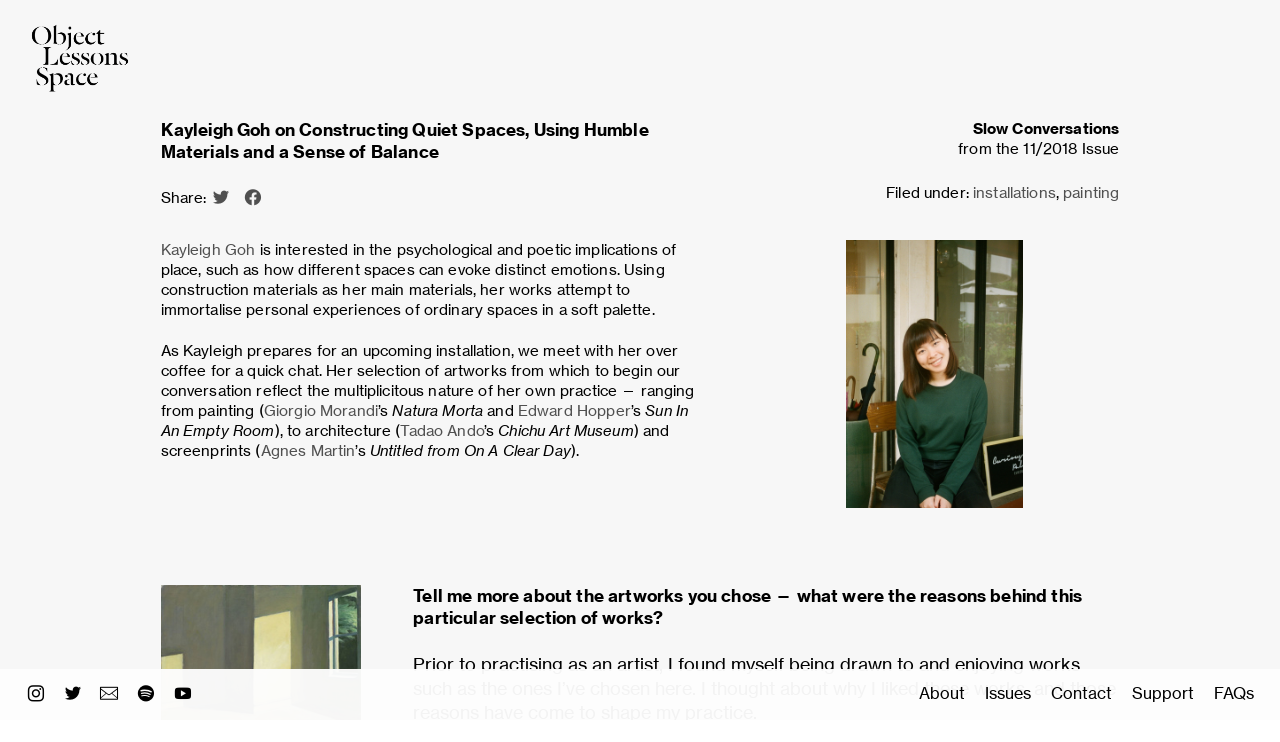

--- FILE ---
content_type: text/html; charset=UTF-8
request_url: https://objectlessons.space/Kayleigh-Goh-on-Constructing-Quiet-Spaces-Using-Humble-Materials-and
body_size: 74775
content:
<!DOCTYPE html>
<!-- 

        Running on cargo.site

-->
<html lang="en" data-predefined-style="true" data-css-presets="true" data-css-preset data-typography-preset>
	<head>
<script>
				var __cargo_context__ = 'live';
				var __cargo_js_ver__ = 'c=3744406473';
				var __cargo_maint__ = false;
				
				
			</script>
					<meta http-equiv="X-UA-Compatible" content="IE=edge,chrome=1">
		<meta http-equiv="Content-Type" content="text/html; charset=utf-8">
		<meta name="viewport" content="initial-scale=1.0, maximum-scale=1.0, user-scalable=no">
		
			<meta name="robots" content="index,follow">
		<title>Kayleigh Goh on Constructing Quiet Spaces, Using Humble Materials and a Sense of Balance — Object Lessons Space</title>
		<meta name="description" content="Kayleigh Goh on Constructing Quiet Spaces, Using Humble Materials and a Sense of Balance Share: ︎   ︎ Slow Conversations from the 11/2018...">
				<meta name="twitter:card" content="summary_large_image">
		<meta name="twitter:title" content="Kayleigh Goh on Constructing Quiet Spaces, Using Humble Materials and a Sense of Balance — Object Lessons Space">
		<meta name="twitter:description" content="Kayleigh Goh on Constructing Quiet Spaces, Using Humble Materials and a Sense of Balance Share: ︎   ︎ Slow Conversations from the 11/2018...">
		<meta name="twitter:image" content="https://freight.cargo.site/w/1200/i/29ac39e6a73145d3064c1ebf9ed1b451db8863aa31283590b777bd71e70ec756/001267570025.jpg">
		<meta property="og:locale" content="en_US">
		<meta property="og:title" content="Kayleigh Goh on Constructing Quiet Spaces, Using Humble Materials and a Sense of Balance — Object Lessons Space">
		<meta property="og:description" content="Kayleigh Goh on Constructing Quiet Spaces, Using Humble Materials and a Sense of Balance Share: ︎   ︎ Slow Conversations from the 11/2018...">
		<meta property="og:url" content="https://objectlessons.space/Kayleigh-Goh-on-Constructing-Quiet-Spaces-Using-Humble-Materials-and">
		<meta property="og:image" content="https://freight.cargo.site/w/1200/i/29ac39e6a73145d3064c1ebf9ed1b451db8863aa31283590b777bd71e70ec756/001267570025.jpg">
		<meta property="og:type" content="website">

		<link rel="preconnect" href="https://static.cargo.site" crossorigin>
		<link rel="preconnect" href="https://freight.cargo.site" crossorigin>

		<link rel="preconnect" href="https://fonts.gstatic.com" crossorigin>
				<link rel="preconnect" href="https://type.cargo.site" crossorigin>

		<!--<link rel="preload" href="https://static.cargo.site/assets/social/IconFont-Regular-0.9.3.woff2" as="font" type="font/woff" crossorigin>-->

		

		<link href="https://freight.cargo.site/t/original/i/b6fc9336eb42a545baa2e1719b379ff5f822c4e38e1d577cecfc88cff201e683/Logo-Favicon.ico" rel="shortcut icon">
		<link href="https://objectlessons.space/rss" rel="alternate" type="application/rss+xml" title="Object Lessons Space feed">

		<link href="//fonts.googleapis.com/css?family=Alegreya Sans:400,400italic,700,700italic|Alegreya:400,400italic,700,700italic&c=3744406473&" id="" rel="stylesheet" type="text/css" />
<link href="https://objectlessons.space/stylesheet?c=3744406473&1695970029" id="member_stylesheet" rel="stylesheet" type="text/css" />
<style id="">@font-face{font-family:Icons;src:url(https://static.cargo.site/assets/social/IconFont-Regular-0.9.3.woff2);unicode-range:U+E000-E15C,U+F0000,U+FE0E}@font-face{font-family:Icons;src:url(https://static.cargo.site/assets/social/IconFont-Regular-0.9.3.woff2);font-weight:240;unicode-range:U+E000-E15C,U+F0000,U+FE0E}@font-face{font-family:Icons;src:url(https://static.cargo.site/assets/social/IconFont-Regular-0.9.3.woff2);unicode-range:U+E000-E15C,U+F0000,U+FE0E;font-weight:400}@font-face{font-family:Icons;src:url(https://static.cargo.site/assets/social/IconFont-Regular-0.9.3.woff2);unicode-range:U+E000-E15C,U+F0000,U+FE0E;font-weight:600}@font-face{font-family:Icons;src:url(https://static.cargo.site/assets/social/IconFont-Regular-0.9.3.woff2);unicode-range:U+E000-E15C,U+F0000,U+FE0E;font-weight:800}@font-face{font-family:Icons;src:url(https://static.cargo.site/assets/social/IconFont-Regular-0.9.3.woff2);unicode-range:U+E000-E15C,U+F0000,U+FE0E;font-style:italic}@font-face{font-family:Icons;src:url(https://static.cargo.site/assets/social/IconFont-Regular-0.9.3.woff2);unicode-range:U+E000-E15C,U+F0000,U+FE0E;font-weight:200;font-style:italic}@font-face{font-family:Icons;src:url(https://static.cargo.site/assets/social/IconFont-Regular-0.9.3.woff2);unicode-range:U+E000-E15C,U+F0000,U+FE0E;font-weight:400;font-style:italic}@font-face{font-family:Icons;src:url(https://static.cargo.site/assets/social/IconFont-Regular-0.9.3.woff2);unicode-range:U+E000-E15C,U+F0000,U+FE0E;font-weight:600;font-style:italic}@font-face{font-family:Icons;src:url(https://static.cargo.site/assets/social/IconFont-Regular-0.9.3.woff2);unicode-range:U+E000-E15C,U+F0000,U+FE0E;font-weight:800;font-style:italic}body.iconfont-loading,body.iconfont-loading *{color:transparent!important}body{-moz-osx-font-smoothing:grayscale;-webkit-font-smoothing:antialiased;-webkit-text-size-adjust:none}body.no-scroll{overflow:hidden}/*!
 * Content
 */.page{word-wrap:break-word}:focus{outline:0}.pointer-events-none{pointer-events:none}.pointer-events-auto{pointer-events:auto}.pointer-events-none .page_content .audio-player,.pointer-events-none .page_content .shop_product,.pointer-events-none .page_content a,.pointer-events-none .page_content audio,.pointer-events-none .page_content button,.pointer-events-none .page_content details,.pointer-events-none .page_content iframe,.pointer-events-none .page_content img,.pointer-events-none .page_content input,.pointer-events-none .page_content video{pointer-events:auto}.pointer-events-none .page_content *>a,.pointer-events-none .page_content>a{position:relative}s *{text-transform:inherit}#toolset{position:fixed;bottom:10px;right:10px;z-index:8}.mobile #toolset,.template_site_inframe #toolset{display:none}#toolset a{display:block;height:24px;width:24px;margin:0;padding:0;text-decoration:none;background:rgba(0,0,0,.2)}#toolset a:hover{background:rgba(0,0,0,.8)}[data-adminview] #toolset a,[data-adminview] #toolset_admin a{background:rgba(0,0,0,.04);pointer-events:none;cursor:default}#toolset_admin a:active{background:rgba(0,0,0,.7)}#toolset_admin a svg>*{transform:scale(1.1) translate(0,-.5px);transform-origin:50% 50%}#toolset_admin a svg{pointer-events:none;width:100%!important;height:auto!important}#following-container{overflow:auto;-webkit-overflow-scrolling:touch}#following-container iframe{height:100%;width:100%;position:absolute;top:0;left:0;right:0;bottom:0}:root{--following-width:-400px;--following-animation-duration:450ms}@keyframes following-open{0%{transform:translateX(0)}100%{transform:translateX(var(--following-width))}}@keyframes following-open-inverse{0%{transform:translateX(0)}100%{transform:translateX(calc(-1 * var(--following-width)))}}@keyframes following-close{0%{transform:translateX(var(--following-width))}100%{transform:translateX(0)}}@keyframes following-close-inverse{0%{transform:translateX(calc(-1 * var(--following-width)))}100%{transform:translateX(0)}}body.animate-left{animation:following-open var(--following-animation-duration);animation-fill-mode:both;animation-timing-function:cubic-bezier(.24,1,.29,1)}#following-container.animate-left{animation:following-close-inverse var(--following-animation-duration);animation-fill-mode:both;animation-timing-function:cubic-bezier(.24,1,.29,1)}#following-container.animate-left #following-frame{animation:following-close var(--following-animation-duration);animation-fill-mode:both;animation-timing-function:cubic-bezier(.24,1,.29,1)}body.animate-right{animation:following-close var(--following-animation-duration);animation-fill-mode:both;animation-timing-function:cubic-bezier(.24,1,.29,1)}#following-container.animate-right{animation:following-open-inverse var(--following-animation-duration);animation-fill-mode:both;animation-timing-function:cubic-bezier(.24,1,.29,1)}#following-container.animate-right #following-frame{animation:following-open var(--following-animation-duration);animation-fill-mode:both;animation-timing-function:cubic-bezier(.24,1,.29,1)}.slick-slider{position:relative;display:block;-moz-box-sizing:border-box;box-sizing:border-box;-webkit-user-select:none;-moz-user-select:none;-ms-user-select:none;user-select:none;-webkit-touch-callout:none;-khtml-user-select:none;-ms-touch-action:pan-y;touch-action:pan-y;-webkit-tap-highlight-color:transparent}.slick-list{position:relative;display:block;overflow:hidden;margin:0;padding:0}.slick-list:focus{outline:0}.slick-list.dragging{cursor:pointer;cursor:hand}.slick-slider .slick-list,.slick-slider .slick-track{transform:translate3d(0,0,0);will-change:transform}.slick-track{position:relative;top:0;left:0;display:block}.slick-track:after,.slick-track:before{display:table;content:'';width:1px;height:1px;margin-top:-1px;margin-left:-1px}.slick-track:after{clear:both}.slick-loading .slick-track{visibility:hidden}.slick-slide{display:none;float:left;height:100%;min-height:1px}[dir=rtl] .slick-slide{float:right}.content .slick-slide img{display:inline-block}.content .slick-slide img:not(.image-zoom){cursor:pointer}.content .scrub .slick-list,.content .scrub .slick-slide img:not(.image-zoom){cursor:ew-resize}body.slideshow-scrub-dragging *{cursor:ew-resize!important}.content .slick-slide img:not([src]),.content .slick-slide img[src='']{width:100%;height:auto}.slick-slide.slick-loading img{display:none}.slick-slide.dragging img{pointer-events:none}.slick-initialized .slick-slide{display:block}.slick-loading .slick-slide{visibility:hidden}.slick-vertical .slick-slide{display:block;height:auto;border:1px solid transparent}.slick-arrow.slick-hidden{display:none}.slick-arrow{position:absolute;z-index:9;width:0;top:0;height:100%;cursor:pointer;will-change:opacity;-webkit-transition:opacity 333ms cubic-bezier(.4,0,.22,1);transition:opacity 333ms cubic-bezier(.4,0,.22,1)}.slick-arrow.hidden{opacity:0}.slick-arrow svg{position:absolute;width:36px;height:36px;top:0;left:0;right:0;bottom:0;margin:auto;transform:translate(.25px,.25px)}.slick-arrow svg.right-arrow{transform:translate(.25px,.25px) scaleX(-1)}.slick-arrow svg:active{opacity:.75}.slick-arrow svg .arrow-shape{fill:none!important;stroke:#fff;stroke-linecap:square}.slick-arrow svg .arrow-outline{fill:none!important;stroke-width:2.5px;stroke:rgba(0,0,0,.6);stroke-linecap:square}.slick-arrow.slick-next{right:0;text-align:right}.slick-next svg,.wallpaper-navigation .slick-next svg{margin-right:10px}.mobile .slick-next svg{margin-right:10px}.slick-arrow.slick-prev{text-align:left}.slick-prev svg,.wallpaper-navigation .slick-prev svg{margin-left:10px}.mobile .slick-prev svg{margin-left:10px}.loading_animation{display:none;vertical-align:middle;z-index:15;line-height:0;pointer-events:none;border-radius:100%}.loading_animation.hidden{display:none}.loading_animation.pulsing{opacity:0;display:inline-block;animation-delay:.1s;-webkit-animation-delay:.1s;-moz-animation-delay:.1s;animation-duration:12s;animation-iteration-count:infinite;animation:fade-pulse-in .5s ease-in-out;-moz-animation:fade-pulse-in .5s ease-in-out;-webkit-animation:fade-pulse-in .5s ease-in-out;-webkit-animation-fill-mode:forwards;-moz-animation-fill-mode:forwards;animation-fill-mode:forwards}.loading_animation.pulsing.no-delay{animation-delay:0s;-webkit-animation-delay:0s;-moz-animation-delay:0s}.loading_animation div{border-radius:100%}.loading_animation div svg{max-width:100%;height:auto}.loading_animation div,.loading_animation div svg{width:20px;height:20px}.loading_animation.full-width svg{width:100%;height:auto}.loading_animation.full-width.big svg{width:100px;height:100px}.loading_animation div svg>*{fill:#ccc}.loading_animation div{-webkit-animation:spin-loading 12s ease-out;-webkit-animation-iteration-count:infinite;-moz-animation:spin-loading 12s ease-out;-moz-animation-iteration-count:infinite;animation:spin-loading 12s ease-out;animation-iteration-count:infinite}.loading_animation.hidden{display:none}[data-backdrop] .loading_animation{position:absolute;top:15px;left:15px;z-index:99}.loading_animation.position-absolute.middle{top:calc(50% - 10px);left:calc(50% - 10px)}.loading_animation.position-absolute.topleft{top:0;left:0}.loading_animation.position-absolute.middleright{top:calc(50% - 10px);right:1rem}.loading_animation.position-absolute.middleleft{top:calc(50% - 10px);left:1rem}.loading_animation.gray div svg>*{fill:#999}.loading_animation.gray-dark div svg>*{fill:#666}.loading_animation.gray-darker div svg>*{fill:#555}.loading_animation.gray-light div svg>*{fill:#ccc}.loading_animation.white div svg>*{fill:rgba(255,255,255,.85)}.loading_animation.blue div svg>*{fill:#698fff}.loading_animation.inline{display:inline-block;margin-bottom:.5ex}.loading_animation.inline.left{margin-right:.5ex}@-webkit-keyframes fade-pulse-in{0%{opacity:0}50%{opacity:.5}100%{opacity:1}}@-moz-keyframes fade-pulse-in{0%{opacity:0}50%{opacity:.5}100%{opacity:1}}@keyframes fade-pulse-in{0%{opacity:0}50%{opacity:.5}100%{opacity:1}}@-webkit-keyframes pulsate{0%{opacity:1}50%{opacity:0}100%{opacity:1}}@-moz-keyframes pulsate{0%{opacity:1}50%{opacity:0}100%{opacity:1}}@keyframes pulsate{0%{opacity:1}50%{opacity:0}100%{opacity:1}}@-webkit-keyframes spin-loading{0%{transform:rotate(0)}9%{transform:rotate(1050deg)}18%{transform:rotate(-1090deg)}20%{transform:rotate(-1080deg)}23%{transform:rotate(-1080deg)}28%{transform:rotate(-1095deg)}29%{transform:rotate(-1065deg)}34%{transform:rotate(-1080deg)}35%{transform:rotate(-1050deg)}40%{transform:rotate(-1065deg)}41%{transform:rotate(-1035deg)}44%{transform:rotate(-1035deg)}47%{transform:rotate(-2160deg)}50%{transform:rotate(-2160deg)}56%{transform:rotate(45deg)}60%{transform:rotate(45deg)}80%{transform:rotate(6120deg)}100%{transform:rotate(0)}}@keyframes spin-loading{0%{transform:rotate(0)}9%{transform:rotate(1050deg)}18%{transform:rotate(-1090deg)}20%{transform:rotate(-1080deg)}23%{transform:rotate(-1080deg)}28%{transform:rotate(-1095deg)}29%{transform:rotate(-1065deg)}34%{transform:rotate(-1080deg)}35%{transform:rotate(-1050deg)}40%{transform:rotate(-1065deg)}41%{transform:rotate(-1035deg)}44%{transform:rotate(-1035deg)}47%{transform:rotate(-2160deg)}50%{transform:rotate(-2160deg)}56%{transform:rotate(45deg)}60%{transform:rotate(45deg)}80%{transform:rotate(6120deg)}100%{transform:rotate(0)}}[grid-row]{align-items:flex-start;box-sizing:border-box;display:-webkit-box;display:-webkit-flex;display:-ms-flexbox;display:flex;-webkit-flex-wrap:wrap;-ms-flex-wrap:wrap;flex-wrap:wrap}[grid-col]{box-sizing:border-box}[grid-row] [grid-col].empty:after{content:"\0000A0";cursor:text}body.mobile[data-adminview=content-editproject] [grid-row] [grid-col].empty:after{display:none}[grid-col=auto]{-webkit-box-flex:1;-webkit-flex:1;-ms-flex:1;flex:1}[grid-col=x12]{width:100%}[grid-col=x11]{width:50%}[grid-col=x10]{width:33.33%}[grid-col=x9]{width:25%}[grid-col=x8]{width:20%}[grid-col=x7]{width:16.666666667%}[grid-col=x6]{width:14.285714286%}[grid-col=x5]{width:12.5%}[grid-col=x4]{width:11.111111111%}[grid-col=x3]{width:10%}[grid-col=x2]{width:9.090909091%}[grid-col=x1]{width:8.333333333%}[grid-col="1"]{width:8.33333%}[grid-col="2"]{width:16.66667%}[grid-col="3"]{width:25%}[grid-col="4"]{width:33.33333%}[grid-col="5"]{width:41.66667%}[grid-col="6"]{width:50%}[grid-col="7"]{width:58.33333%}[grid-col="8"]{width:66.66667%}[grid-col="9"]{width:75%}[grid-col="10"]{width:83.33333%}[grid-col="11"]{width:91.66667%}[grid-col="12"]{width:100%}body.mobile [grid-responsive] [grid-col]{width:100%;-webkit-box-flex:none;-webkit-flex:none;-ms-flex:none;flex:none}[data-ce-host=true][contenteditable=true] [grid-pad]{pointer-events:none}[data-ce-host=true][contenteditable=true] [grid-pad]>*{pointer-events:auto}[grid-pad="0"]{padding:0}[grid-pad="0.25"]{padding:.125rem}[grid-pad="0.5"]{padding:.25rem}[grid-pad="0.75"]{padding:.375rem}[grid-pad="1"]{padding:.5rem}[grid-pad="1.25"]{padding:.625rem}[grid-pad="1.5"]{padding:.75rem}[grid-pad="1.75"]{padding:.875rem}[grid-pad="2"]{padding:1rem}[grid-pad="2.5"]{padding:1.25rem}[grid-pad="3"]{padding:1.5rem}[grid-pad="3.5"]{padding:1.75rem}[grid-pad="4"]{padding:2rem}[grid-pad="5"]{padding:2.5rem}[grid-pad="6"]{padding:3rem}[grid-pad="7"]{padding:3.5rem}[grid-pad="8"]{padding:4rem}[grid-pad="9"]{padding:4.5rem}[grid-pad="10"]{padding:5rem}[grid-gutter="0"]{margin:0}[grid-gutter="0.5"]{margin:-.25rem}[grid-gutter="1"]{margin:-.5rem}[grid-gutter="1.5"]{margin:-.75rem}[grid-gutter="2"]{margin:-1rem}[grid-gutter="2.5"]{margin:-1.25rem}[grid-gutter="3"]{margin:-1.5rem}[grid-gutter="3.5"]{margin:-1.75rem}[grid-gutter="4"]{margin:-2rem}[grid-gutter="5"]{margin:-2.5rem}[grid-gutter="6"]{margin:-3rem}[grid-gutter="7"]{margin:-3.5rem}[grid-gutter="8"]{margin:-4rem}[grid-gutter="10"]{margin:-5rem}[grid-gutter="12"]{margin:-6rem}[grid-gutter="14"]{margin:-7rem}[grid-gutter="16"]{margin:-8rem}[grid-gutter="18"]{margin:-9rem}[grid-gutter="20"]{margin:-10rem}small{max-width:100%;text-decoration:inherit}img:not([src]),img[src='']{outline:1px solid rgba(177,177,177,.4);outline-offset:-1px;content:url([data-uri])}img.image-zoom{cursor:-webkit-zoom-in;cursor:-moz-zoom-in;cursor:zoom-in}#imprimatur{color:#333;font-size:10px;font-family:-apple-system,BlinkMacSystemFont,"Segoe UI",Roboto,Oxygen,Ubuntu,Cantarell,"Open Sans","Helvetica Neue",sans-serif,"Sans Serif",Icons;/*!System*/position:fixed;opacity:.3;right:-28px;bottom:160px;transform:rotate(270deg);-ms-transform:rotate(270deg);-webkit-transform:rotate(270deg);z-index:8;text-transform:uppercase;color:#999;opacity:.5;padding-bottom:2px;text-decoration:none}.mobile #imprimatur{display:none}bodycopy cargo-link a{font-family:-apple-system,BlinkMacSystemFont,"Segoe UI",Roboto,Oxygen,Ubuntu,Cantarell,"Open Sans","Helvetica Neue",sans-serif,"Sans Serif",Icons;/*!System*/font-size:12px;font-style:normal;font-weight:400;transform:rotate(270deg);text-decoration:none;position:fixed!important;right:-27px;bottom:100px;text-decoration:none;letter-spacing:normal;background:0 0;border:0;border-bottom:0;outline:0}/*! PhotoSwipe Default UI CSS by Dmitry Semenov | photoswipe.com | MIT license */.pswp--has_mouse .pswp__button--arrow--left,.pswp--has_mouse .pswp__button--arrow--right,.pswp__ui{visibility:visible}.pswp--minimal--dark .pswp__top-bar,.pswp__button{background:0 0}.pswp,.pswp__bg,.pswp__container,.pswp__img--placeholder,.pswp__zoom-wrap,.quick-view-navigation{-webkit-backface-visibility:hidden}.pswp__button{cursor:pointer;opacity:1;-webkit-appearance:none;transition:opacity .2s;-webkit-box-shadow:none;box-shadow:none}.pswp__button-close>svg{top:10px;right:10px;margin-left:auto}.pswp--touch .quick-view-navigation{display:none}.pswp__ui{-webkit-font-smoothing:auto;opacity:1;z-index:1550}.quick-view-navigation{will-change:opacity;-webkit-transition:opacity 333ms cubic-bezier(.4,0,.22,1);transition:opacity 333ms cubic-bezier(.4,0,.22,1)}.quick-view-navigation .pswp__group .pswp__button{pointer-events:auto}.pswp__button>svg{position:absolute;width:36px;height:36px}.quick-view-navigation .pswp__group:active svg{opacity:.75}.pswp__button svg .shape-shape{fill:#fff}.pswp__button svg .shape-outline{fill:#000}.pswp__button-prev>svg{top:0;bottom:0;left:10px;margin:auto}.pswp__button-next>svg{top:0;bottom:0;right:10px;margin:auto}.quick-view-navigation .pswp__group .pswp__button-prev{position:absolute;left:0;top:0;width:0;height:100%}.quick-view-navigation .pswp__group .pswp__button-next{position:absolute;right:0;top:0;width:0;height:100%}.quick-view-navigation .close-button,.quick-view-navigation .left-arrow,.quick-view-navigation .right-arrow{transform:translate(.25px,.25px)}.quick-view-navigation .right-arrow{transform:translate(.25px,.25px) scaleX(-1)}.pswp__button svg .shape-outline{fill:transparent!important;stroke:#000;stroke-width:2.5px;stroke-linecap:square}.pswp__button svg .shape-shape{fill:transparent!important;stroke:#fff;stroke-width:1.5px;stroke-linecap:square}.pswp__bg,.pswp__scroll-wrap,.pswp__zoom-wrap{width:100%;position:absolute}.quick-view-navigation .pswp__group .pswp__button-close{margin:0}.pswp__container,.pswp__item,.pswp__zoom-wrap{right:0;bottom:0;top:0;position:absolute;left:0}.pswp__ui--hidden .pswp__button{opacity:.001}.pswp__ui--hidden .pswp__button,.pswp__ui--hidden .pswp__button *{pointer-events:none}.pswp .pswp__ui.pswp__ui--displaynone{display:none}.pswp__element--disabled{display:none!important}/*! PhotoSwipe main CSS by Dmitry Semenov | photoswipe.com | MIT license */.pswp{position:fixed;display:none;height:100%;width:100%;top:0;left:0;right:0;bottom:0;margin:auto;-ms-touch-action:none;touch-action:none;z-index:9999999;-webkit-text-size-adjust:100%;line-height:initial;letter-spacing:initial;outline:0}.pswp img{max-width:none}.pswp--zoom-disabled .pswp__img{cursor:default!important}.pswp--animate_opacity{opacity:.001;will-change:opacity;-webkit-transition:opacity 333ms cubic-bezier(.4,0,.22,1);transition:opacity 333ms cubic-bezier(.4,0,.22,1)}.pswp--open{display:block}.pswp--zoom-allowed .pswp__img{cursor:-webkit-zoom-in;cursor:-moz-zoom-in;cursor:zoom-in}.pswp--zoomed-in .pswp__img{cursor:-webkit-grab;cursor:-moz-grab;cursor:grab}.pswp--dragging .pswp__img{cursor:-webkit-grabbing;cursor:-moz-grabbing;cursor:grabbing}.pswp__bg{left:0;top:0;height:100%;opacity:0;transform:translateZ(0);will-change:opacity}.pswp__scroll-wrap{left:0;top:0;height:100%}.pswp__container,.pswp__zoom-wrap{-ms-touch-action:none;touch-action:none}.pswp__container,.pswp__img{-webkit-user-select:none;-moz-user-select:none;-ms-user-select:none;user-select:none;-webkit-tap-highlight-color:transparent;-webkit-touch-callout:none}.pswp__zoom-wrap{-webkit-transform-origin:left top;-ms-transform-origin:left top;transform-origin:left top;-webkit-transition:-webkit-transform 222ms cubic-bezier(.4,0,.22,1);transition:transform 222ms cubic-bezier(.4,0,.22,1)}.pswp__bg{-webkit-transition:opacity 222ms cubic-bezier(.4,0,.22,1);transition:opacity 222ms cubic-bezier(.4,0,.22,1)}.pswp--animated-in .pswp__bg,.pswp--animated-in .pswp__zoom-wrap{-webkit-transition:none;transition:none}.pswp--hide-overflow .pswp__scroll-wrap,.pswp--hide-overflow.pswp{overflow:hidden}.pswp__img{position:absolute;width:auto;height:auto;top:0;left:0}.pswp__img--placeholder--blank{background:#222}.pswp--ie .pswp__img{width:100%!important;height:auto!important;left:0;top:0}.pswp__ui--idle{opacity:0}.pswp__error-msg{position:absolute;left:0;top:50%;width:100%;text-align:center;font-size:14px;line-height:16px;margin-top:-8px;color:#ccc}.pswp__error-msg a{color:#ccc;text-decoration:underline}.pswp__error-msg{font-family:-apple-system,BlinkMacSystemFont,"Segoe UI",Roboto,Oxygen,Ubuntu,Cantarell,"Open Sans","Helvetica Neue",sans-serif}.quick-view.mouse-down .iframe-item{pointer-events:none!important}.quick-view-caption-positioner{pointer-events:none;width:100%;height:100%}.quick-view-caption-wrapper{margin:auto;position:absolute;bottom:0;left:0;right:0}.quick-view-horizontal-align-left .quick-view-caption-wrapper{margin-left:0}.quick-view-horizontal-align-right .quick-view-caption-wrapper{margin-right:0}[data-quick-view-caption]{transition:.1s opacity ease-in-out;position:absolute;bottom:0;left:0;right:0}.quick-view-horizontal-align-left [data-quick-view-caption]{text-align:left}.quick-view-horizontal-align-right [data-quick-view-caption]{text-align:right}.quick-view-caption{transition:.1s opacity ease-in-out}.quick-view-caption>*{display:inline-block}.quick-view-caption *{pointer-events:auto}.quick-view-caption.hidden{opacity:0}.shop_product .dropdown_wrapper{flex:0 0 100%;position:relative}.shop_product select{appearance:none;-moz-appearance:none;-webkit-appearance:none;outline:0;-webkit-font-smoothing:antialiased;-moz-osx-font-smoothing:grayscale;cursor:pointer;border-radius:0;white-space:nowrap;overflow:hidden!important;text-overflow:ellipsis}.shop_product select.dropdown::-ms-expand{display:none}.shop_product a{cursor:pointer;border-bottom:none;text-decoration:none}.shop_product a.out-of-stock{pointer-events:none}body.audio-player-dragging *{cursor:ew-resize!important}.audio-player{display:inline-flex;flex:1 0 calc(100% - 2px);width:calc(100% - 2px)}.audio-player .button{height:100%;flex:0 0 3.3rem;display:flex}.audio-player .separator{left:3.3rem;height:100%}.audio-player .buffer{width:0%;height:100%;transition:left .3s linear,width .3s linear}.audio-player.seeking .buffer{transition:left 0s,width 0s}.audio-player.seeking{user-select:none;-webkit-user-select:none;cursor:ew-resize}.audio-player.seeking *{user-select:none;-webkit-user-select:none;cursor:ew-resize}.audio-player .bar{overflow:hidden;display:flex;justify-content:space-between;align-content:center;flex-grow:1}.audio-player .progress{width:0%;height:100%;transition:width .3s linear}.audio-player.seeking .progress{transition:width 0s}.audio-player .pause,.audio-player .play{cursor:pointer;height:100%}.audio-player .note-icon{margin:auto 0;order:2;flex:0 1 auto}.audio-player .title{white-space:nowrap;overflow:hidden;text-overflow:ellipsis;pointer-events:none;user-select:none;padding:.5rem 0 .5rem 1rem;margin:auto auto auto 0;flex:0 3 auto;min-width:0;width:100%}.audio-player .total-time{flex:0 1 auto;margin:auto 0}.audio-player .current-time,.audio-player .play-text{flex:0 1 auto;margin:auto 0}.audio-player .stream-anim{user-select:none;margin:auto auto auto 0}.audio-player .stream-anim span{display:inline-block}.audio-player .buffer,.audio-player .current-time,.audio-player .note-svg,.audio-player .play-text,.audio-player .separator,.audio-player .total-time{user-select:none;pointer-events:none}.audio-player .buffer,.audio-player .play-text,.audio-player .progress{position:absolute}.audio-player,.audio-player .bar,.audio-player .button,.audio-player .current-time,.audio-player .note-icon,.audio-player .pause,.audio-player .play,.audio-player .total-time{position:relative}body.mobile .audio-player,body.mobile .audio-player *{-webkit-touch-callout:none}#standalone-admin-frame{border:0;width:400px;position:absolute;right:0;top:0;height:100vh;z-index:99}body[standalone-admin=true] #standalone-admin-frame{transform:translate(0,0)}body[standalone-admin=true] .main_container{width:calc(100% - 400px)}body[standalone-admin=false] #standalone-admin-frame{transform:translate(100%,0)}body[standalone-admin=false] .main_container{width:100%}.toggle_standaloneAdmin{position:fixed;top:0;right:400px;height:40px;width:40px;z-index:999;cursor:pointer;background-color:rgba(0,0,0,.4)}.toggle_standaloneAdmin:active{opacity:.7}body[standalone-admin=false] .toggle_standaloneAdmin{right:0}.toggle_standaloneAdmin *{color:#fff;fill:#fff}.toggle_standaloneAdmin svg{padding:6px;width:100%;height:100%;opacity:.85}body[standalone-admin=false] .toggle_standaloneAdmin #close,body[standalone-admin=true] .toggle_standaloneAdmin #backdropsettings{display:none}.toggle_standaloneAdmin>div{width:100%;height:100%}#admin_toggle_button{position:fixed;top:50%;transform:translate(0,-50%);right:400px;height:36px;width:12px;z-index:999;cursor:pointer;background-color:rgba(0,0,0,.09);padding-left:2px;margin-right:5px}#admin_toggle_button .bar{content:'';background:rgba(0,0,0,.09);position:fixed;width:5px;bottom:0;top:0;z-index:10}#admin_toggle_button:active{background:rgba(0,0,0,.065)}#admin_toggle_button *{color:#fff;fill:#fff}#admin_toggle_button svg{padding:0;width:16px;height:36px;margin-left:1px;opacity:1}#admin_toggle_button svg *{fill:#fff;opacity:1}#admin_toggle_button[data-state=closed] .toggle_admin_close{display:none}#admin_toggle_button[data-state=closed],#admin_toggle_button[data-state=closed] .toggle_admin_open{width:20px;cursor:pointer;margin:0}#admin_toggle_button[data-state=closed] svg{margin-left:2px}#admin_toggle_button[data-state=open] .toggle_admin_open{display:none}select,select *{text-rendering:auto!important}b b{font-weight:inherit}*{-webkit-box-sizing:border-box;-moz-box-sizing:border-box;box-sizing:border-box}customhtml>*{position:relative;z-index:10}body,html{min-height:100vh;margin:0;padding:0}html{touch-action:manipulation;position:relative;background-color:#fff}.main_container{min-height:100vh;width:100%;overflow:hidden}.container{display:-webkit-box;display:-webkit-flex;display:-moz-box;display:-ms-flexbox;display:flex;-webkit-flex-wrap:wrap;-moz-flex-wrap:wrap;-ms-flex-wrap:wrap;flex-wrap:wrap;max-width:100%;width:100%;overflow:visible}.container{align-items:flex-start;-webkit-align-items:flex-start}.page{z-index:2}.page ul li>text-limit{display:block}.content,.content_container,.pinned{-webkit-flex:1 0 auto;-moz-flex:1 0 auto;-ms-flex:1 0 auto;flex:1 0 auto;max-width:100%}.content_container{width:100%}.content_container.full_height{min-height:100vh}.page_background{position:absolute;top:0;left:0;width:100%;height:100%}.page_container{position:relative;overflow:visible;width:100%}.backdrop{position:absolute;top:0;z-index:1;width:100%;height:100%;max-height:100vh}.backdrop>div{position:absolute;top:0;left:0;width:100%;height:100%;-webkit-backface-visibility:hidden;backface-visibility:hidden;transform:translate3d(0,0,0);contain:strict}[data-backdrop].backdrop>div[data-overflowing]{max-height:100vh;position:absolute;top:0;left:0}body.mobile [split-responsive]{display:flex;flex-direction:column}body.mobile [split-responsive] .container{width:100%;order:2}body.mobile [split-responsive] .backdrop{position:relative;height:50vh;width:100%;order:1}body.mobile [split-responsive] [data-auxiliary].backdrop{position:absolute;height:50vh;width:100%;order:1}.page{position:relative;z-index:2}img[data-align=left]{float:left}img[data-align=right]{float:right}[data-rotation]{transform-origin:center center}.content .page_content:not([contenteditable=true]) [data-draggable]{pointer-events:auto!important;backface-visibility:hidden}.preserve-3d{-moz-transform-style:preserve-3d;transform-style:preserve-3d}.content .page_content:not([contenteditable=true]) [data-draggable] iframe{pointer-events:none!important}.dragging-active iframe{pointer-events:none!important}.content .page_content:not([contenteditable=true]) [data-draggable]:active{opacity:1}.content .scroll-transition-fade{transition:transform 1s ease-in-out,opacity .8s ease-in-out}.content .scroll-transition-fade.below-viewport{opacity:0;transform:translateY(40px)}.mobile.full_width .page_container:not([split-layout]) .container_width{width:100%}[data-view=pinned_bottom] .bottom_pin_invisibility{visibility:hidden}.pinned{position:relative;width:100%}.pinned .page_container.accommodate:not(.fixed):not(.overlay){z-index:2}.pinned .page_container.overlay{position:absolute;z-index:4}.pinned .page_container.overlay.fixed{position:fixed}.pinned .page_container.overlay.fixed .page{max-height:100vh;-webkit-overflow-scrolling:touch}.pinned .page_container.overlay.fixed .page.allow-scroll{overflow-y:auto;overflow-x:hidden}.pinned .page_container.overlay.fixed .page.allow-scroll{align-items:flex-start;-webkit-align-items:flex-start}.pinned .page_container .page.allow-scroll::-webkit-scrollbar{width:0;background:0 0;display:none}.pinned.pinned_top .page_container.overlay{left:0;top:0}.pinned.pinned_bottom .page_container.overlay{left:0;bottom:0}div[data-container=set]:empty{margin-top:1px}.thumbnails{position:relative;z-index:1}[thumbnails=grid]{align-items:baseline}[thumbnails=justify] .thumbnail{box-sizing:content-box}[thumbnails][data-padding-zero] .thumbnail{margin-bottom:-1px}[thumbnails=montessori] .thumbnail{pointer-events:auto;position:absolute}[thumbnails] .thumbnail>a{display:block;text-decoration:none}[thumbnails=montessori]{height:0}[thumbnails][data-resizing],[thumbnails][data-resizing] *{cursor:nwse-resize}[thumbnails] .thumbnail .resize-handle{cursor:nwse-resize;width:26px;height:26px;padding:5px;position:absolute;opacity:.75;right:-1px;bottom:-1px;z-index:100}[thumbnails][data-resizing] .resize-handle{display:none}[thumbnails] .thumbnail .resize-handle svg{position:absolute;top:0;left:0}[thumbnails] .thumbnail .resize-handle:hover{opacity:1}[data-can-move].thumbnail .resize-handle svg .resize_path_outline{fill:#fff}[data-can-move].thumbnail .resize-handle svg .resize_path{fill:#000}[thumbnails=montessori] .thumbnail_sizer{height:0;width:100%;position:relative;padding-bottom:100%;pointer-events:none}[thumbnails] .thumbnail img{display:block;min-height:3px;margin-bottom:0}[thumbnails] .thumbnail img:not([src]),img[src=""]{margin:0!important;width:100%;min-height:3px;height:100%!important;position:absolute}[aspect-ratio="1x1"].thumb_image{height:0;padding-bottom:100%;overflow:hidden}[aspect-ratio="4x3"].thumb_image{height:0;padding-bottom:75%;overflow:hidden}[aspect-ratio="16x9"].thumb_image{height:0;padding-bottom:56.25%;overflow:hidden}[thumbnails] .thumb_image{width:100%;position:relative}[thumbnails][thumbnail-vertical-align=top]{align-items:flex-start}[thumbnails][thumbnail-vertical-align=middle]{align-items:center}[thumbnails][thumbnail-vertical-align=bottom]{align-items:baseline}[thumbnails][thumbnail-horizontal-align=left]{justify-content:flex-start}[thumbnails][thumbnail-horizontal-align=middle]{justify-content:center}[thumbnails][thumbnail-horizontal-align=right]{justify-content:flex-end}.thumb_image.default_image>svg{position:absolute;top:0;left:0;bottom:0;right:0;width:100%;height:100%}.thumb_image.default_image{outline:1px solid #ccc;outline-offset:-1px;position:relative}.mobile.full_width [data-view=Thumbnail] .thumbnails_width{width:100%}.content [data-draggable] a:active,.content [data-draggable] img:active{opacity:initial}.content .draggable-dragging{opacity:initial}[data-draggable].draggable_visible{visibility:visible}[data-draggable].draggable_hidden{visibility:hidden}.gallery_card [data-draggable],.marquee [data-draggable]{visibility:inherit}[data-draggable]{visibility:visible;background-color:rgba(0,0,0,.003)}#site_menu_panel_container .image-gallery:not(.initialized){height:0;padding-bottom:100%;min-height:initial}.image-gallery:not(.initialized){min-height:100vh;visibility:hidden;width:100%}.image-gallery .gallery_card img{display:block;width:100%;height:auto}.image-gallery .gallery_card{transform-origin:center}.image-gallery .gallery_card.dragging{opacity:.1;transform:initial!important}.image-gallery:not([image-gallery=slideshow]) .gallery_card iframe:only-child,.image-gallery:not([image-gallery=slideshow]) .gallery_card video:only-child{width:100%;height:100%;top:0;left:0;position:absolute}.image-gallery[image-gallery=slideshow] .gallery_card video[muted][autoplay]:not([controls]),.image-gallery[image-gallery=slideshow] .gallery_card video[muted][data-autoplay]:not([controls]){pointer-events:none}.image-gallery [image-gallery-pad="0"] video:only-child{object-fit:cover;height:calc(100% + 1px)}div.image-gallery>a,div.image-gallery>iframe,div.image-gallery>img,div.image-gallery>video{display:none}[image-gallery-row]{align-items:flex-start;box-sizing:border-box;display:-webkit-box;display:-webkit-flex;display:-ms-flexbox;display:flex;-webkit-flex-wrap:wrap;-ms-flex-wrap:wrap;flex-wrap:wrap}.image-gallery .gallery_card_image{width:100%;position:relative}[data-predefined-style=true] .image-gallery a.gallery_card{display:block;border:none}[image-gallery-col]{box-sizing:border-box}[image-gallery-col=x12]{width:100%}[image-gallery-col=x11]{width:50%}[image-gallery-col=x10]{width:33.33%}[image-gallery-col=x9]{width:25%}[image-gallery-col=x8]{width:20%}[image-gallery-col=x7]{width:16.666666667%}[image-gallery-col=x6]{width:14.285714286%}[image-gallery-col=x5]{width:12.5%}[image-gallery-col=x4]{width:11.111111111%}[image-gallery-col=x3]{width:10%}[image-gallery-col=x2]{width:9.090909091%}[image-gallery-col=x1]{width:8.333333333%}.content .page_content [image-gallery-pad].image-gallery{pointer-events:none}.content .page_content [image-gallery-pad].image-gallery .gallery_card_image>*,.content .page_content [image-gallery-pad].image-gallery .gallery_image_caption{pointer-events:auto}.content .page_content [image-gallery-pad="0"]{padding:0}.content .page_content [image-gallery-pad="0.25"]{padding:.125rem}.content .page_content [image-gallery-pad="0.5"]{padding:.25rem}.content .page_content [image-gallery-pad="0.75"]{padding:.375rem}.content .page_content [image-gallery-pad="1"]{padding:.5rem}.content .page_content [image-gallery-pad="1.25"]{padding:.625rem}.content .page_content [image-gallery-pad="1.5"]{padding:.75rem}.content .page_content [image-gallery-pad="1.75"]{padding:.875rem}.content .page_content [image-gallery-pad="2"]{padding:1rem}.content .page_content [image-gallery-pad="2.5"]{padding:1.25rem}.content .page_content [image-gallery-pad="3"]{padding:1.5rem}.content .page_content [image-gallery-pad="3.5"]{padding:1.75rem}.content .page_content [image-gallery-pad="4"]{padding:2rem}.content .page_content [image-gallery-pad="5"]{padding:2.5rem}.content .page_content [image-gallery-pad="6"]{padding:3rem}.content .page_content [image-gallery-pad="7"]{padding:3.5rem}.content .page_content [image-gallery-pad="8"]{padding:4rem}.content .page_content [image-gallery-pad="9"]{padding:4.5rem}.content .page_content [image-gallery-pad="10"]{padding:5rem}.content .page_content [image-gallery-gutter="0"]{margin:0}.content .page_content [image-gallery-gutter="0.5"]{margin:-.25rem}.content .page_content [image-gallery-gutter="1"]{margin:-.5rem}.content .page_content [image-gallery-gutter="1.5"]{margin:-.75rem}.content .page_content [image-gallery-gutter="2"]{margin:-1rem}.content .page_content [image-gallery-gutter="2.5"]{margin:-1.25rem}.content .page_content [image-gallery-gutter="3"]{margin:-1.5rem}.content .page_content [image-gallery-gutter="3.5"]{margin:-1.75rem}.content .page_content [image-gallery-gutter="4"]{margin:-2rem}.content .page_content [image-gallery-gutter="5"]{margin:-2.5rem}.content .page_content [image-gallery-gutter="6"]{margin:-3rem}.content .page_content [image-gallery-gutter="7"]{margin:-3.5rem}.content .page_content [image-gallery-gutter="8"]{margin:-4rem}.content .page_content [image-gallery-gutter="10"]{margin:-5rem}.content .page_content [image-gallery-gutter="12"]{margin:-6rem}.content .page_content [image-gallery-gutter="14"]{margin:-7rem}.content .page_content [image-gallery-gutter="16"]{margin:-8rem}.content .page_content [image-gallery-gutter="18"]{margin:-9rem}.content .page_content [image-gallery-gutter="20"]{margin:-10rem}[image-gallery=slideshow]:not(.initialized)>*{min-height:1px;opacity:0;min-width:100%}[image-gallery=slideshow][data-constrained-by=height] [image-gallery-vertical-align].slick-track{align-items:flex-start}[image-gallery=slideshow] img.image-zoom:active{opacity:initial}[image-gallery=slideshow].slick-initialized .gallery_card{pointer-events:none}[image-gallery=slideshow].slick-initialized .gallery_card.slick-current{pointer-events:auto}[image-gallery=slideshow] .gallery_card:not(.has_caption){line-height:0}.content .page_content [image-gallery=slideshow].image-gallery>*{pointer-events:auto}.content [image-gallery=slideshow].image-gallery.slick-initialized .gallery_card{overflow:hidden;margin:0;display:flex;flex-flow:row wrap;flex-shrink:0}.content [image-gallery=slideshow].image-gallery.slick-initialized .gallery_card.slick-current{overflow:visible}[image-gallery=slideshow] .gallery_image_caption{opacity:1;transition:opacity .3s;-webkit-transition:opacity .3s;width:100%;margin-left:auto;margin-right:auto;clear:both}[image-gallery-horizontal-align=left] .gallery_image_caption{text-align:left}[image-gallery-horizontal-align=middle] .gallery_image_caption{text-align:center}[image-gallery-horizontal-align=right] .gallery_image_caption{text-align:right}[image-gallery=slideshow][data-slideshow-in-transition] .gallery_image_caption{opacity:0;transition:opacity .3s;-webkit-transition:opacity .3s}[image-gallery=slideshow] .gallery_card_image{width:initial;margin:0;display:inline-block}[image-gallery=slideshow] .gallery_card img{margin:0;display:block}[image-gallery=slideshow][data-exploded]{align-items:flex-start;box-sizing:border-box;display:-webkit-box;display:-webkit-flex;display:-ms-flexbox;display:flex;-webkit-flex-wrap:wrap;-ms-flex-wrap:wrap;flex-wrap:wrap;justify-content:flex-start;align-content:flex-start}[image-gallery=slideshow][data-exploded] .gallery_card{padding:1rem;width:16.666%}[image-gallery=slideshow][data-exploded] .gallery_card_image{height:0;display:block;width:100%}[image-gallery=grid]{align-items:baseline}[image-gallery=grid] .gallery_card.has_caption .gallery_card_image{display:block}[image-gallery=grid] [image-gallery-pad="0"].gallery_card{margin-bottom:-1px}[image-gallery=grid] .gallery_card img{margin:0}[image-gallery=columns] .gallery_card img{margin:0}[image-gallery=justify]{align-items:flex-start}[image-gallery=justify] .gallery_card img{margin:0}[image-gallery=montessori][image-gallery-row]{display:block}[image-gallery=montessori] a.gallery_card,[image-gallery=montessori] div.gallery_card{position:absolute;pointer-events:auto}[image-gallery=montessori][data-can-move] .gallery_card,[image-gallery=montessori][data-can-move] .gallery_card .gallery_card_image,[image-gallery=montessori][data-can-move] .gallery_card .gallery_card_image>*{cursor:move}[image-gallery=montessori]{position:relative;height:0}[image-gallery=freeform] .gallery_card{position:relative}[image-gallery=freeform] [image-gallery-pad="0"].gallery_card{margin-bottom:-1px}[image-gallery-vertical-align]{display:flex;flex-flow:row wrap}[image-gallery-vertical-align].slick-track{display:flex;flex-flow:row nowrap}.image-gallery .slick-list{margin-bottom:-.3px}[image-gallery-vertical-align=top]{align-content:flex-start;align-items:flex-start}[image-gallery-vertical-align=middle]{align-items:center;align-content:center}[image-gallery-vertical-align=bottom]{align-content:flex-end;align-items:flex-end}[image-gallery-horizontal-align=left]{justify-content:flex-start}[image-gallery-horizontal-align=middle]{justify-content:center}[image-gallery-horizontal-align=right]{justify-content:flex-end}.image-gallery[data-resizing],.image-gallery[data-resizing] *{cursor:nwse-resize!important}.image-gallery .gallery_card .resize-handle,.image-gallery .gallery_card .resize-handle *{cursor:nwse-resize!important}.image-gallery .gallery_card .resize-handle{width:26px;height:26px;padding:5px;position:absolute;opacity:.75;right:-1px;bottom:-1px;z-index:10}.image-gallery[data-resizing] .resize-handle{display:none}.image-gallery .gallery_card .resize-handle svg{cursor:nwse-resize!important;position:absolute;top:0;left:0}.image-gallery .gallery_card .resize-handle:hover{opacity:1}[data-can-move].gallery_card .resize-handle svg .resize_path_outline{fill:#fff}[data-can-move].gallery_card .resize-handle svg .resize_path{fill:#000}[image-gallery=montessori] .thumbnail_sizer{height:0;width:100%;position:relative;padding-bottom:100%;pointer-events:none}#site_menu_button{display:block;text-decoration:none;pointer-events:auto;z-index:9;vertical-align:top;cursor:pointer;box-sizing:content-box;font-family:Icons}#site_menu_button.custom_icon{padding:0;line-height:0}#site_menu_button.custom_icon img{width:100%;height:auto}#site_menu_wrapper.disabled #site_menu_button{display:none}#site_menu_wrapper.mobile_only #site_menu_button{display:none}body.mobile #site_menu_wrapper.mobile_only:not(.disabled) #site_menu_button:not(.active){display:block}#site_menu_panel_container[data-type=cargo_menu] #site_menu_panel{display:block;position:fixed;top:0;right:0;bottom:0;left:0;z-index:10;cursor:default}.site_menu{pointer-events:auto;position:absolute;z-index:11;top:0;bottom:0;line-height:0;max-width:400px;min-width:300px;font-size:20px;text-align:left;background:rgba(20,20,20,.95);padding:20px 30px 90px 30px;overflow-y:auto;overflow-x:hidden;display:-webkit-box;display:-webkit-flex;display:-ms-flexbox;display:flex;-webkit-box-orient:vertical;-webkit-box-direction:normal;-webkit-flex-direction:column;-ms-flex-direction:column;flex-direction:column;-webkit-box-pack:start;-webkit-justify-content:flex-start;-ms-flex-pack:start;justify-content:flex-start}body.mobile #site_menu_wrapper .site_menu{-webkit-overflow-scrolling:touch;min-width:auto;max-width:100%;width:100%;padding:20px}#site_menu_wrapper[data-sitemenu-position=bottom-left] #site_menu,#site_menu_wrapper[data-sitemenu-position=top-left] #site_menu{left:0}#site_menu_wrapper[data-sitemenu-position=bottom-right] #site_menu,#site_menu_wrapper[data-sitemenu-position=top-right] #site_menu{right:0}#site_menu_wrapper[data-type=page] .site_menu{right:0;left:0;width:100%;padding:0;margin:0;background:0 0}.site_menu_wrapper.open .site_menu{display:block}.site_menu div{display:block}.site_menu a{text-decoration:none;display:inline-block;color:rgba(255,255,255,.75);max-width:100%;overflow:hidden;white-space:nowrap;text-overflow:ellipsis;line-height:1.4}.site_menu div a.active{color:rgba(255,255,255,.4)}.site_menu div.set-link>a{font-weight:700}.site_menu div.hidden{display:none}.site_menu .close{display:block;position:absolute;top:0;right:10px;font-size:60px;line-height:50px;font-weight:200;color:rgba(255,255,255,.4);cursor:pointer;user-select:none}#site_menu_panel_container .page_container{position:relative;overflow:hidden;background:0 0;z-index:2}#site_menu_panel_container .site_menu_page_wrapper{position:fixed;top:0;left:0;overflow-y:auto;-webkit-overflow-scrolling:touch;height:100%;width:100%;z-index:100}#site_menu_panel_container .site_menu_page_wrapper .backdrop{pointer-events:none}#site_menu_panel_container #site_menu_page_overlay{position:fixed;top:0;right:0;bottom:0;left:0;cursor:default;z-index:1}#shop_button{display:block;text-decoration:none;pointer-events:auto;z-index:9;vertical-align:top;cursor:pointer;box-sizing:content-box;font-family:Icons}#shop_button.custom_icon{padding:0;line-height:0}#shop_button.custom_icon img{width:100%;height:auto}#shop_button.disabled{display:none}.loading[data-loading]{display:none;position:fixed;bottom:8px;left:8px;z-index:100}.new_site_button_wrapper{font-size:1.8rem;font-weight:400;color:rgba(0,0,0,.85);font-family:-apple-system,BlinkMacSystemFont,'Segoe UI',Roboto,Oxygen,Ubuntu,Cantarell,'Open Sans','Helvetica Neue',sans-serif,'Sans Serif',Icons;font-style:normal;line-height:1.4;color:#fff;position:fixed;bottom:0;right:0;z-index:999}body.template_site #toolset{display:none!important}body.mobile .new_site_button{display:none}.new_site_button{display:flex;height:44px;cursor:pointer}.new_site_button .plus{width:44px;height:100%}.new_site_button .plus svg{width:100%;height:100%}.new_site_button .plus svg line{stroke:#000;stroke-width:2px}.new_site_button .plus:after,.new_site_button .plus:before{content:'';width:30px;height:2px}.new_site_button .text{background:#0fce83;display:none;padding:7.5px 15px 7.5px 15px;height:100%;font-size:20px;color:#222}.new_site_button:active{opacity:.8}.new_site_button.show_full .text{display:block}.new_site_button.show_full .plus{display:none}html:not(.admin-wrapper) .template_site #confirm_modal [data-progress] .progress-indicator:after{content:'Generating Site...';padding:7.5px 15px;right:-200px;color:#000}bodycopy svg.marker-overlay,bodycopy svg.marker-overlay *{transform-origin:0 0;-webkit-transform-origin:0 0;box-sizing:initial}bodycopy svg#svgroot{box-sizing:initial}bodycopy svg.marker-overlay{padding:inherit;position:absolute;left:0;top:0;width:100%;height:100%;min-height:1px;overflow:visible;pointer-events:none;z-index:999}bodycopy svg.marker-overlay *{pointer-events:initial}bodycopy svg.marker-overlay text{letter-spacing:initial}bodycopy svg.marker-overlay a{cursor:pointer}.marquee:not(.torn-down){overflow:hidden;width:100%;position:relative;padding-bottom:.25em;padding-top:.25em;margin-bottom:-.25em;margin-top:-.25em;contain:layout}.marquee .marquee_contents{will-change:transform;display:flex;flex-direction:column}.marquee[behavior][direction].torn-down{white-space:normal}.marquee[behavior=bounce] .marquee_contents{display:block;float:left;clear:both}.marquee[behavior=bounce] .marquee_inner{display:block}.marquee[behavior=bounce][direction=vertical] .marquee_contents{width:100%}.marquee[behavior=bounce][direction=diagonal] .marquee_inner:last-child,.marquee[behavior=bounce][direction=vertical] .marquee_inner:last-child{position:relative;visibility:hidden}.marquee[behavior=bounce][direction=horizontal],.marquee[behavior=scroll][direction=horizontal]{white-space:pre}.marquee[behavior=scroll][direction=horizontal] .marquee_contents{display:inline-flex;white-space:nowrap;min-width:100%}.marquee[behavior=scroll][direction=horizontal] .marquee_inner{min-width:100%}.marquee[behavior=scroll] .marquee_inner:first-child{will-change:transform;position:absolute;width:100%;top:0;left:0}.cycle{display:none}</style>
<script type="text/json" data-set="defaults" >{"current_offset":0,"current_page":1,"cargo_url":"objectlessonsspace","is_domain":true,"is_mobile":false,"is_tablet":false,"is_phone":false,"api_path":"https:\/\/objectlessons.space\/_api","is_editor":false,"is_template":false,"is_direct_link":true,"direct_link_pid":12398150}</script>
<script type="text/json" data-set="DisplayOptions" >{"user_id":642740,"pagination_count":24,"title_in_project":true,"disable_project_scroll":false,"learning_cargo_seen":true,"resource_url":null,"use_sets":null,"sets_are_clickable":null,"set_links_position":null,"sticky_pages":null,"total_projects":0,"slideshow_responsive":false,"slideshow_thumbnails_header":true,"layout_options":{"content_position":"right_cover","content_width":"83","content_margin":"5","main_margin":"5","text_alignment":"text_left","vertical_position":"vertical_top","bgcolor":"#f7f7f7","WebFontConfig":{"google":{"families":{"Alegreya Sans":{"variants":["400","400italic","700","700italic"]},"Alegreya":{"variants":["400","400italic","700","700italic"]}}},"cargo":{"families":{"Neue Haas Grotesk":{"variants":["n4","i4","n5","i5","n7","i7"]},"Freight Big":{"variants":["n2","i2","n4","i4","n7","i7"]}}},"system":{"families":{"-apple-system":{"variants":["n4"]}}}},"links_orientation":"links_horizontal","viewport_size":"phone","mobile_zoom":"16","mobile_view":"desktop","mobile_padding":"-8","mobile_formatting":false,"width_unit":"rem","text_width":"66","is_feed":false,"limit_vertical_images":false,"image_zoom":false,"mobile_images_full_width":false,"responsive_columns":"1","responsive_thumbnails_padding":"0.7","enable_sitemenu":false,"sitemenu_mobileonly":false,"menu_position":"top-left","sitemenu_option":"cargo_menu","responsive_row_height":"75","advanced_padding_enabled":false,"main_margin_top":"5","main_margin_right":"5","main_margin_bottom":"5","main_margin_left":"5","mobile_pages_full_width":true,"scroll_transition":false,"image_full_zoom":false,"quick_view_height":"100","quick_view_width":"100","quick_view_alignment":"quick_view_center_center","advanced_quick_view_padding_enabled":false,"quick_view_padding":"2.5","quick_view_padding_top":"2.5","quick_view_padding_bottom":"2.5","quick_view_padding_left":"2.5","quick_view_padding_right":"2.5","quick_content_alignment":"quick_content_center_center","close_quick_view_on_scroll":true,"show_quick_view_ui":true,"quick_view_bgcolor":"","quick_view_caption":false},"element_sort":{"no-group":[{"name":"Navigation","isActive":true},{"name":"Header Text","isActive":true},{"name":"Content","isActive":true},{"name":"Header Image","isActive":false}]},"site_menu_options":{"display_type":"page","enable":false,"mobile_only":false,"position":"top-right","single_page_id":null,"icon":null,"show_homepage":true,"single_page_url":"Menu","custom_icon":"\/\/freight.cargo.site\/t\/original\/i\/33949a74a39b3503b11b97bc0045062c5fc2ade318d41b60f296a91da01b7fba\/free-search-icon-clipart.png","overlay_sitemenu_page":true},"ecommerce_options":{"enable_ecommerce_button":false,"shop_button_position":"top-right","shop_icon":"\ue138","custom_icon":false,"shop_icon_text":"Shopping Bag &lt;(#)&gt;","icon":"","enable_geofencing":false,"enabled_countries":["AF","AX","AL","DZ","AS","AD","AO","AI","AQ","AG","AR","AM","AW","AU","AT","AZ","BS","BH","BD","BB","BY","BE","BZ","BJ","BM","BT","BO","BQ","BA","BW","BV","BR","IO","BN","BG","BF","BI","KH","CM","CA","CV","KY","CF","TD","CL","CN","CX","CC","CO","KM","CG","CD","CK","CR","CI","HR","CU","CW","CY","CZ","DK","DJ","DM","DO","EC","EG","SV","GQ","ER","EE","ET","FK","FO","FJ","FI","FR","GF","PF","TF","GA","GM","GE","DE","GH","GI","GR","GL","GD","GP","GU","GT","GG","GN","GW","GY","HT","HM","VA","HN","HK","HU","IS","IN","ID","IR","IQ","IE","IM","IL","IT","JM","JP","JE","JO","KZ","KE","KI","KP","KR","KW","KG","LA","LV","LB","LS","LR","LY","LI","LT","LU","MO","MK","MG","MW","MY","MV","ML","MT","MH","MQ","MR","MU","YT","MX","FM","MD","MC","MN","ME","MS","MA","MZ","MM","NA","NR","NP","NL","NC","NZ","NI","NE","NG","NU","NF","MP","NO","OM","PK","PW","PS","PA","PG","PY","PE","PH","PN","PL","PT","PR","QA","RE","RO","RU","RW","BL","SH","KN","LC","MF","PM","VC","WS","SM","ST","SA","SN","RS","SC","SL","SG","SX","SK","SI","SB","SO","ZA","GS","SS","ES","LK","SD","SR","SJ","SZ","SE","CH","SY","TW","TJ","TZ","TH","TL","TG","TK","TO","TT","TN","TR","TM","TC","TV","UG","UA","AE","GB","US","UM","UY","UZ","VU","VE","VN","VG","VI","WF","EH","YE","ZM","ZW"]}}</script>
<script type="text/json" data-set="Site" >{"id":"642740","direct_link":"https:\/\/objectlessons.space","display_url":"objectlessons.space","site_url":"objectlessonsspace","account_shop_id":1766,"has_ecommerce":false,"has_shop":true,"ecommerce_key_public":null,"cargo_spark_button":false,"following_url":null,"website_title":"Object Lessons Space","meta_tags":"","meta_description":"","meta_head":"","homepage_id":"11696805","css_url":"https:\/\/objectlessons.space\/stylesheet","rss_url":"https:\/\/objectlessons.space\/rss","js_url":"\/_jsapps\/design\/design.js","favicon_url":"https:\/\/freight.cargo.site\/t\/original\/i\/b6fc9336eb42a545baa2e1719b379ff5f822c4e38e1d577cecfc88cff201e683\/Logo-Favicon.ico","home_url":"https:\/\/cargo.site","auth_url":"https:\/\/cargo.site","profile_url":null,"profile_width":0,"profile_height":0,"social_image_url":null,"social_width":0,"social_height":0,"social_description":"Cargo","social_has_image":false,"social_has_description":false,"site_menu_icon":"https:\/\/freight.cargo.site\/i\/33949a74a39b3503b11b97bc0045062c5fc2ade318d41b60f296a91da01b7fba\/free-search-icon-clipart.png","site_menu_has_image":true,"custom_html":"<customhtml><!-- Global site tag (gtag.js) - Google Analytics -->\n<script async src=\"https:\/\/www.googletagmanager.com\/gtag\/js?id=UA-164115795-1\"><\/script>\n<script>\n  window.dataLayer = window.dataLayer || [];\n  function gtag(){dataLayer.push(arguments);}\n  gtag('js', new Date());\n\n  gtag('config', 'UA-164115795-1');\n<\/script>\n\n<script>\ndocument.addEventListener('contextmenu', event => event.preventDefault());\n<\/script><\/customhtml>","filter":null,"is_editor":false,"use_hi_res":false,"hiq":null,"progenitor_site":"paragrams","files":[],"resource_url":"objectlessons.space\/_api\/v0\/site\/642740"}</script>
<script type="text/json" data-set="ScaffoldingData" >{"id":0,"title":"Object Lessons Space","project_url":0,"set_id":0,"is_homepage":false,"pin":false,"is_set":true,"in_nav":false,"stack":false,"sort":0,"index":0,"page_count":12,"pin_position":null,"thumbnail_options":null,"pages":[{"id":11696805,"title":"Home","project_url":"Home","set_id":0,"is_homepage":true,"pin":false,"is_set":true,"in_nav":false,"stack":true,"sort":0,"index":0,"page_count":6,"pin_position":null,"thumbnail_options":null,"pages":[{"id":11714729,"site_id":642740,"project_url":"LOGO","direct_link":"https:\/\/objectlessons.space\/LOGO","type":"page","title":"LOGO","title_no_html":"LOGO","tags":"","display":false,"pin":true,"pin_options":{"position":"top","overlay":true,"accommodate":true,"fixed":false},"in_nav":false,"is_homepage":false,"backdrop_enabled":false,"is_set":false,"stack":false,"excerpt":"","content":"<div grid-row=\"\" grid-pad=\"0\" grid-gutter=\"0\">\n\t<div grid-col=\"x12\" grid-pad=\"0\"><a href=\"Home\" rel=\"history\" class=\"image-link\"><img width=\"1423\" height=\"990\" width_o=\"1423\" height_o=\"990\" data-src=\"https:\/\/freight.cargo.site\/t\/original\/i\/0ebaccd7e276dcae0033d91f607b696f55a86cab38a00c76c014bb4a1684e829\/1-White.png\" data-mid=\"75134674\" border=\"0\" data-scale=\"7\" data-icon-mode\/><\/a><\/div>\n<\/div>","content_no_html":"\n\t{image 2 scale=\"7\" icon-mode}\n","content_partial_html":"\n\t<a href=\"Home\" rel=\"history\" class=\"image-link\"><img width=\"1423\" height=\"990\" width_o=\"1423\" height_o=\"990\" data-src=\"https:\/\/freight.cargo.site\/t\/original\/i\/0ebaccd7e276dcae0033d91f607b696f55a86cab38a00c76c014bb4a1684e829\/1-White.png\" data-mid=\"75134674\" border=\"0\" data-scale=\"7\" data-icon-mode\/><\/a>\n","thumb":"62471704","thumb_meta":{"thumbnail_crop":{"percentWidth":"115.22911051212938","marginLeft":-7.61456,"marginTop":0,"imageModel":{"id":62471704,"project_id":11714729,"image_ref":"{image 1}","name":"ols-1.png","hash":"e530c7cde0c231de1a1a3bb8c5d8313af1191bab8bdb0571a92c93b5fd507049","width":1710,"height":1113,"sort":0,"exclude_from_backdrop":false,"date_added":"1583059027"},"stored":{"ratio":65.087719298246,"crop_ratio":"4x3"},"cropManuallySet":true}},"thumb_is_visible":false,"sort":1,"index":0,"set_id":11696805,"page_options":{"using_local_css":true,"local_css":"[local-style=\"11714729\"] .container_width {\n\twidth: 100% \/*!variable_defaults*\/;\n}\n\n[local-style=\"11714729\"] body {\n\tbackground-color: initial \/*!variable_defaults*\/;\n}\n\n[local-style=\"11714729\"] .backdrop {\n}\n\n[local-style=\"11714729\"] .page {\n}\n\n[local-style=\"11714729\"] .page_background {\n\tbackground-color: transparent \/*!page_container_bgcolor*\/;\n}\n\n[local-style=\"11714729\"] .content_padding {\n\tpadding-top: 2rem \/*!main_margin*\/;\n\tpadding-bottom: 0rem \/*!main_margin*\/;\n\tpadding-left: 2.3rem \/*!main_margin*\/;\n\tpadding-right: 4rem \/*!main_margin*\/;\n}\n\n[data-predefined-style=\"true\"] [local-style=\"11714729\"] bodycopy {\n}\n\n[data-predefined-style=\"true\"] [local-style=\"11714729\"] bodycopy a {\n}\n\n[data-predefined-style=\"true\"] [local-style=\"11714729\"] bodycopy a:hover {\n}\n\n[data-predefined-style=\"true\"] [local-style=\"11714729\"] h1 {\n}\n\n[data-predefined-style=\"true\"] [local-style=\"11714729\"] h1 a {\n}\n\n[data-predefined-style=\"true\"] [local-style=\"11714729\"] h1 a:hover {\n}\n\n[data-predefined-style=\"true\"] [local-style=\"11714729\"] h2 {\n}\n\n[data-predefined-style=\"true\"] [local-style=\"11714729\"] h2 a {\n}\n\n[data-predefined-style=\"true\"] [local-style=\"11714729\"] h2 a:hover {\n}\n\n[data-predefined-style=\"true\"] [local-style=\"11714729\"] small {\n}\n\n[data-predefined-style=\"true\"] [local-style=\"11714729\"] small a {\n}\n\n[data-predefined-style=\"true\"] [local-style=\"11714729\"] small a:hover {\n}\n\n[local-style=\"11714729\"] .container {\n\tmargin-left: 0 \/*!content_left*\/;\n\tmargin-right: auto \/*!content_left*\/;\n}","local_layout_options":{"split_layout":false,"split_responsive":false,"content_position":"left_cover","full_height":false,"main_margin":"4","advanced_padding_enabled":true,"main_margin_top":"2","main_margin_right":"4","main_margin_bottom":"0","main_margin_left":"2.3","page_container_bgcolor":"transparent","show_local_thumbs":false,"page_bgcolor":"","content_width":"100"},"pin_options":{"position":"top","overlay":true,"accommodate":true,"fixed":false}},"set_open":false,"images":[{"id":62471704,"project_id":11714729,"image_ref":"{image 1}","name":"ols-1.png","hash":"e530c7cde0c231de1a1a3bb8c5d8313af1191bab8bdb0571a92c93b5fd507049","width":1710,"height":1113,"sort":0,"exclude_from_backdrop":false,"date_added":"1583059027"},{"id":75134674,"project_id":11714729,"image_ref":"{image 2}","name":"1-White.png","hash":"0ebaccd7e276dcae0033d91f607b696f55a86cab38a00c76c014bb4a1684e829","width":1423,"height":990,"sort":0,"exclude_from_backdrop":false,"date_added":"1590133318"}],"backdrop":null},{"id":11714800,"site_id":642740,"project_url":"MENU","direct_link":"https:\/\/objectlessons.space\/MENU","type":"page","title":"MENU","title_no_html":"MENU","tags":"","display":false,"pin":true,"pin_options":{"position":"top","overlay":true,"accommodate":true,"fixed":false},"in_nav":false,"is_homepage":false,"backdrop_enabled":false,"is_set":false,"stack":false,"excerpt":"\u00a0 \u00a0 Read\n\n\u00a0 \u00a0 \n\nListen\u00a0 \u00a0 Watch\n\n\u00a0 \u00a0 \n\nAbout\n\n\u00a0 \u00a0 \n\nContact\n\n\u00a0 \u00a0 \n\nPublication\u00a0","content":"<div grid-col=\"x12\" grid-pad=\"4\" class=\"\"><h2>&nbsp; &nbsp; <b><a href=\"All-Issues\" rel=\"history\">Read<\/a><\/b>\n\n&nbsp; &nbsp; \n\n<b><a href=\"Mushroomed\" rel=\"history\">Listen<\/a><\/b>&nbsp; &nbsp; <b><a href=\"Watch\" rel=\"history\">Watch<\/a><\/b>\n\n&nbsp; &nbsp; \n\n<b><a href=\"About\" rel=\"history\">About<\/a><\/b>\n\n&nbsp; &nbsp; \n\n<b><a href=\"contact-form\" rel=\"history\">Contact<\/a><\/b>\n\n&nbsp; &nbsp; \n\n<b><a href=\"Publication\" rel=\"history\">Publication<\/a><\/b>&nbsp;<\/h2>\n<\/div>","content_no_html":"&nbsp; &nbsp; Read\n\n&nbsp; &nbsp; \n\nListen&nbsp; &nbsp; Watch\n\n&nbsp; &nbsp; \n\nAbout\n\n&nbsp; &nbsp; \n\nContact\n\n&nbsp; &nbsp; \n\nPublication&nbsp;\n","content_partial_html":"<h2>&nbsp; &nbsp; <b><a href=\"All-Issues\" rel=\"history\">Read<\/a><\/b>\n\n&nbsp; &nbsp; \n\n<b><a href=\"Mushroomed\" rel=\"history\">Listen<\/a><\/b>&nbsp; &nbsp; <b><a href=\"Watch\" rel=\"history\">Watch<\/a><\/b>\n\n&nbsp; &nbsp; \n\n<b><a href=\"About\" rel=\"history\">About<\/a><\/b>\n\n&nbsp; &nbsp; \n\n<b><a href=\"contact-form\" rel=\"history\">Contact<\/a><\/b>\n\n&nbsp; &nbsp; \n\n<b><a href=\"Publication\" rel=\"history\">Publication<\/a><\/b>&nbsp;<\/h2>\n","thumb":"62472054","thumb_meta":{"thumbnail_crop":{"percentWidth":"115.22911051212938","marginLeft":-7.61456,"marginTop":0,"imageModel":{"id":62472054,"project_id":11714800,"image_ref":"{image 1}","name":"ols-1.png","hash":"e530c7cde0c231de1a1a3bb8c5d8313af1191bab8bdb0571a92c93b5fd507049","width":1710,"height":1113,"sort":0,"exclude_from_backdrop":false,"date_added":"1583059027"},"stored":{"ratio":65.087719298246,"crop_ratio":"4x3"},"cropManuallySet":true}},"thumb_is_visible":false,"sort":2,"index":0,"set_id":11696805,"page_options":{"using_local_css":true,"local_css":"[local-style=\"11714800\"] .container_width {\n\twidth: 100% \/*!variable_defaults*\/;\n}\n\n[local-style=\"11714800\"] body {\n\tbackground-color: initial \/*!variable_defaults*\/;\n}\n\n[local-style=\"11714800\"] .backdrop {\n}\n\n[local-style=\"11714800\"] .page {\n}\n\n[local-style=\"11714800\"] .page_background {\n\tbackground-color: transparent \/*!page_container_bgcolor*\/;\n}\n\n[local-style=\"11714800\"] .content_padding {\n\tpadding-top: 1.2rem \/*!main_margin*\/;\n\tpadding-bottom: 0rem \/*!main_margin*\/;\n\tpadding-left: 5.5rem \/*!main_margin*\/;\n\tpadding-right: 0rem \/*!main_margin*\/;\n}\n\n[data-predefined-style=\"true\"] [local-style=\"11714800\"] bodycopy {\n}\n\n[data-predefined-style=\"true\"] [local-style=\"11714800\"] bodycopy a {\n\tcolor: rgba(0, 0, 0, 1);\n}\n\n[data-predefined-style=\"true\"] [local-style=\"11714800\"] bodycopy a:hover {\n}\n\n[data-predefined-style=\"true\"] [local-style=\"11714800\"] h1 {\n}\n\n[data-predefined-style=\"true\"] [local-style=\"11714800\"] h1 a {\n\tcolor: rgba(0, 0, 0, 1);\n}\n\n[data-predefined-style=\"true\"] [local-style=\"11714800\"] h1 a:hover {\n}\n\n[data-predefined-style=\"true\"] [local-style=\"11714800\"] h2 {\n\tfont-size: 1.5rem;\n\tcolor: #cccaca;\n}\n\n[data-predefined-style=\"true\"] [local-style=\"11714800\"] h2 a {\n\tcolor: #cccaca;\n}\n\n[data-predefined-style=\"true\"] [local-style=\"11714800\"] h2 a:hover {\n}\n\n[data-predefined-style=\"true\"] [local-style=\"11714800\"] small {\n}\n\n[data-predefined-style=\"true\"] [local-style=\"11714800\"] small a {\n\tcolor: rgba(0, 0, 0, 1);\n}\n\n[data-predefined-style=\"true\"] [local-style=\"11714800\"] small a:hover {\n}\n\n[local-style=\"11714800\"] .container {\n\ttext-align: right \/*!text_right*\/;\n}","local_layout_options":{"split_layout":false,"split_responsive":false,"content_width":"100","full_height":false,"main_margin":"4","advanced_padding_enabled":true,"main_margin_top":"1.2","main_margin_right":"0","main_margin_bottom":"0","main_margin_left":"5.5","text_alignment":"text_right","page_container_bgcolor":"transparent","show_local_thumbs":false,"page_bgcolor":""},"pin_options":{"position":"top","overlay":true,"accommodate":true,"fixed":false}},"set_open":false,"images":[{"id":62472054,"project_id":11714800,"image_ref":"{image 1}","name":"ols-1.png","hash":"e530c7cde0c231de1a1a3bb8c5d8313af1191bab8bdb0571a92c93b5fd507049","width":1710,"height":1113,"sort":0,"exclude_from_backdrop":false,"date_added":"1583059027"}],"backdrop":null},{"id":13412043,"site_id":642740,"project_url":"Current-Issue-Alternative","direct_link":"https:\/\/objectlessons.space\/Current-Issue-Alternative","type":"page","title":"Current Issue Alternative","title_no_html":"Current Issue Alternative","tags":"","display":true,"pin":false,"pin_options":{},"in_nav":false,"is_homepage":false,"backdrop_enabled":false,"is_set":false,"stack":false,"excerpt":"Natasha Tontey \n\non Cloaks of Protection, Tinkering with Time, and Fantastical Video Game Escapades\n\t\n\n\u201cAcknowledging the agency of more-than-humans or...","content":"<div grid-row=\"\" grid-pad=\"2\" grid-gutter=\"4\" grid-responsive=\"\">\n\t<div grid-col=\"3\" grid-pad=\"2\"><a href=\"Natasha-Tontey-on-Cloaks-of-Protection-Tinkering-with-Time-and\" rel=\"history\" class=\"image-link\"><img width=\"3568\" height=\"1992\" width_o=\"3568\" height_o=\"1992\" data-src=\"https:\/\/freight.cargo.site\/t\/original\/i\/5173192718cd86677e84211dd8f122c395a09dbcda7d3e78fbe0505b1990a33f\/Indigenous-People-Alliance-of-Minahasa.png\" data-mid=\"184612401\" border=\"0\" \/><\/a><\/div>\n\t<div grid-col=\"3\" grid-pad=\"2\"><a href=\"Natasha-Tontey-on-Cloaks-of-Protection-Tinkering-with-Time-and\" rel=\"history\"><b>Natasha Tontey<\/b> <br>\non Cloaks of Protection, Tinkering with Time, and Fantastical Video Game Escapades<\/a><\/div>\n\t<div grid-col=\"6\" grid-pad=\"2\">\n\n<small>\u201cAcknowledging the agency of more-than-humans or non-humans,\nand considering them as being more important than us humans, is a\nthought-provoking practice.\u201d<\/small><br><br>\n\n\n<h1><span style=\"color: #fff;\"><a href=\"Index-Animation\" rel=\"history\">animation<\/a>, <a href=\"Index-Film\" rel=\"history\">film<\/a>, <a href=\"Index-Installations\" rel=\"history\">installations<\/a>, <a href=\"Index-Performance\" rel=\"history\">performance<\/a><br>\n<br>\n<a href=\"Index-Technology\" rel=\"history\"><\/a><\/span><\/h1>\n\n<\/div>\n<\/div><hr style=\"Background:#cccaca\">\n<div grid-row=\"\" grid-pad=\"2\" grid-gutter=\"4\" grid-responsive=\"\">\n\t<div grid-col=\"3\" grid-pad=\"2\"><a href=\"Nawin-Nuthong-on-Archaeogaming-Dinner-Table-Histories-and-Building\" rel=\"history\" class=\"image-link\"><img width=\"1600\" height=\"1069\" width_o=\"1600\" height_o=\"1069\" data-src=\"https:\/\/freight.cargo.site\/t\/original\/i\/a14d85299b589a5c717bfd7599db20a136c025221e5a5c49aeb30c56fbbed007\/DSC00633-2-1600x1069.jpg\" data-mid=\"184612435\" border=\"0\" \/><\/a><\/div>\n\t<div grid-col=\"3\" grid-pad=\"2\"><a href=\"Nawin-Nuthong-on-Archaeogaming-Dinner-Table-Histories-and-Building\" rel=\"history\"><b>Nawin Nuthong<\/b> <br>\non Archaeogaming, Dinner Table Histories and Building Multiverses of Curiosity<\/a><\/div>\n\t<div grid-col=\"6\" grid-pad=\"2\"><small>\u201cEveryone at the table has a different line of reasoning, and they present their own version of the story. I really believe that these multiple versions reflect how most people think about issues such as political matters, for example.\u201d<\/small><br>\n<br>\n<h1><a href=\"Index-Animation\" rel=\"history\">animation<\/a>, <a href=\"Index-Archaeology\" rel=\"history\">archaeology<\/a>, <a href=\"Index-Found-Objects\" rel=\"history\">found objects<\/a>, <a href=\"Index-Graphic-Design\" rel=\"history\">graphic design<\/a>, <a href=\"Index-Installations\" rel=\"history\">installations<\/a>, <a href=\"Index-Internet-Art\" rel=\"history\">internet art<\/a>\n<\/h1>\n<br>\n\n\n\n<\/div>\n<\/div><hr style=\"Background:#cccaca\">\n<div grid-row=\"\" grid-pad=\"2\" grid-gutter=\"4\" grid-responsive=\"\">\n\t<div grid-col=\"3\" grid-pad=\"2\"><a href=\"ikkibawiKrrr-on-Small-Moss-Like-Acts-Moving-Like-a-Band-and-The\" rel=\"history\" class=\"image-link\"><img width=\"2560\" height=\"1600\" width_o=\"2560\" height_o=\"1600\" data-src=\"https:\/\/freight.cargo.site\/t\/original\/i\/7d788fba20ed7399cfab1ca4f66636927ac4459e28cc40692ae73f0af625641c\/seaweed-story-ss2.png\" data-mid=\"186305893\" border=\"0\" \/><\/a><\/div>\n\t<div grid-col=\"3\" grid-pad=\"2\"><a href=\"ikkibawiKrrr-on-Small-Moss-Like-Acts-Moving-Like-a-Band-and-The\" rel=\"history\"><b>ikkibawiKrrr<\/b> <br>\non Small Moss-Like Acts, Moving Like a Band, and The Social Memories of Songs<\/a><\/div>\n\t<div grid-col=\"6\" grid-pad=\"2\">\n\n<small>\u201cWe have a desire to make art that does not exist only as art. We want to incorporate cultural and social aspects, cartoons, songs, and all sorts of media into our work.\u201d<\/small><br><br>\n\n\n<h1><span style=\"color: #fff;\"><a href=\"Index-Film\" rel=\"history\">film<\/a>, <a href=\"Index-Installations\" rel=\"history\">installations<\/a>, <a href=\"Index-Music\" rel=\"history\">music<\/a>,&nbsp;<a href=\"Index-Performance\" rel=\"history\">performance<\/a><\/span><\/h1>\n<br>\n\n<\/div>\n<\/div><hr style=\"Background:#cccaca\">\n<br>\n<button type=\"button\" style=\"font-size:1.2rem; padding: 10px; background: none; border: 1px solid #cccaca;\"><a href=\"All-Issues\" rel=\"history\">More stories \u2192<\/a><\/button>\n<br>\n&nbsp;","content_no_html":"\n\t{image 1}\n\tNatasha Tontey \non Cloaks of Protection, Tinkering with Time, and Fantastical Video Game Escapades\n\t\n\n\u201cAcknowledging the agency of more-than-humans or non-humans,\nand considering them as being more important than us humans, is a\nthought-provoking practice.\u201d\n\n\nanimation, film, installations, performance\n\n\n\n\n\n\n\t{image 2}\n\tNawin Nuthong \non Archaeogaming, Dinner Table Histories and Building Multiverses of Curiosity\n\t\u201cEveryone at the table has a different line of reasoning, and they present their own version of the story. I really believe that these multiple versions reflect how most people think about issues such as political matters, for example.\u201d\n\nanimation, archaeology, found objects, graphic design, installations, internet art\n\n\n\n\n\n\n\n\n\t{image 3}\n\tikkibawiKrrr \non Small Moss-Like Acts, Moving Like a Band, and The Social Memories of Songs\n\t\n\n\u201cWe have a desire to make art that does not exist only as art. We want to incorporate cultural and social aspects, cartoons, songs, and all sorts of media into our work.\u201d\n\n\nfilm, installations, music,&nbsp;performance\n\n\n\n\n\nMore stories \u2192\n\n&nbsp;","content_partial_html":"\n\t<a href=\"Natasha-Tontey-on-Cloaks-of-Protection-Tinkering-with-Time-and\" rel=\"history\" class=\"image-link\"><img width=\"3568\" height=\"1992\" width_o=\"3568\" height_o=\"1992\" data-src=\"https:\/\/freight.cargo.site\/t\/original\/i\/5173192718cd86677e84211dd8f122c395a09dbcda7d3e78fbe0505b1990a33f\/Indigenous-People-Alliance-of-Minahasa.png\" data-mid=\"184612401\" border=\"0\" \/><\/a>\n\t<a href=\"Natasha-Tontey-on-Cloaks-of-Protection-Tinkering-with-Time-and\" rel=\"history\"><b>Natasha Tontey<\/b> <br>\non Cloaks of Protection, Tinkering with Time, and Fantastical Video Game Escapades<\/a>\n\t\n\n\u201cAcknowledging the agency of more-than-humans or non-humans,\nand considering them as being more important than us humans, is a\nthought-provoking practice.\u201d<br><br>\n\n\n<h1><span style=\"color: #fff;\"><a href=\"Index-Animation\" rel=\"history\">animation<\/a>, <a href=\"Index-Film\" rel=\"history\">film<\/a>, <a href=\"Index-Installations\" rel=\"history\">installations<\/a>, <a href=\"Index-Performance\" rel=\"history\">performance<\/a><br>\n<br>\n<a href=\"Index-Technology\" rel=\"history\"><\/a><\/span><\/h1>\n\n\n<hr style=\"Background:#cccaca\">\n\n\t<a href=\"Nawin-Nuthong-on-Archaeogaming-Dinner-Table-Histories-and-Building\" rel=\"history\" class=\"image-link\"><img width=\"1600\" height=\"1069\" width_o=\"1600\" height_o=\"1069\" data-src=\"https:\/\/freight.cargo.site\/t\/original\/i\/a14d85299b589a5c717bfd7599db20a136c025221e5a5c49aeb30c56fbbed007\/DSC00633-2-1600x1069.jpg\" data-mid=\"184612435\" border=\"0\" \/><\/a>\n\t<a href=\"Nawin-Nuthong-on-Archaeogaming-Dinner-Table-Histories-and-Building\" rel=\"history\"><b>Nawin Nuthong<\/b> <br>\non Archaeogaming, Dinner Table Histories and Building Multiverses of Curiosity<\/a>\n\t\u201cEveryone at the table has a different line of reasoning, and they present their own version of the story. I really believe that these multiple versions reflect how most people think about issues such as political matters, for example.\u201d<br>\n<br>\n<h1><a href=\"Index-Animation\" rel=\"history\">animation<\/a>, <a href=\"Index-Archaeology\" rel=\"history\">archaeology<\/a>, <a href=\"Index-Found-Objects\" rel=\"history\">found objects<\/a>, <a href=\"Index-Graphic-Design\" rel=\"history\">graphic design<\/a>, <a href=\"Index-Installations\" rel=\"history\">installations<\/a>, <a href=\"Index-Internet-Art\" rel=\"history\">internet art<\/a>\n<\/h1>\n<br>\n\n\n\n\n<hr style=\"Background:#cccaca\">\n\n\t<a href=\"ikkibawiKrrr-on-Small-Moss-Like-Acts-Moving-Like-a-Band-and-The\" rel=\"history\" class=\"image-link\"><img width=\"2560\" height=\"1600\" width_o=\"2560\" height_o=\"1600\" data-src=\"https:\/\/freight.cargo.site\/t\/original\/i\/7d788fba20ed7399cfab1ca4f66636927ac4459e28cc40692ae73f0af625641c\/seaweed-story-ss2.png\" data-mid=\"186305893\" border=\"0\" \/><\/a>\n\t<a href=\"ikkibawiKrrr-on-Small-Moss-Like-Acts-Moving-Like-a-Band-and-The\" rel=\"history\"><b>ikkibawiKrrr<\/b> <br>\non Small Moss-Like Acts, Moving Like a Band, and The Social Memories of Songs<\/a>\n\t\n\n\u201cWe have a desire to make art that does not exist only as art. We want to incorporate cultural and social aspects, cartoons, songs, and all sorts of media into our work.\u201d<br><br>\n\n\n<h1><span style=\"color: #fff;\"><a href=\"Index-Film\" rel=\"history\">film<\/a>, <a href=\"Index-Installations\" rel=\"history\">installations<\/a>, <a href=\"Index-Music\" rel=\"history\">music<\/a>,&nbsp;<a href=\"Index-Performance\" rel=\"history\">performance<\/a><\/span><\/h1>\n<br>\n\n\n<hr style=\"Background:#cccaca\">\n<br>\n<a href=\"All-Issues\" rel=\"history\">More stories \u2192<\/a>\n<br>\n&nbsp;","thumb":"184612401","thumb_meta":{"thumbnail_crop":{"percentWidth":"134.33734939759037","marginLeft":-17.1687,"marginTop":0,"imageModel":{"id":184612401,"project_id":13412043,"image_ref":"{image 1}","name":"Indigenous-People-Alliance-of-Minahasa.png","hash":"5173192718cd86677e84211dd8f122c395a09dbcda7d3e78fbe0505b1990a33f","width":3568,"height":1992,"sort":0,"exclude_from_backdrop":false,"date_added":"1680075388"},"stored":{"ratio":55.829596412556,"crop_ratio":"4x3"},"cropManuallySet":true}},"thumb_is_visible":false,"sort":8,"index":0,"set_id":11696805,"page_options":{"using_local_css":true,"local_css":"[local-style=\"13412043\"] .container_width {\n\twidth: 100% \/*!variable_defaults*\/;\n}\n\n[local-style=\"13412043\"] body {\n}\n\n[local-style=\"13412043\"] .backdrop {\n}\n\n[local-style=\"13412043\"] .page {\n\tmin-height: auto \/*!page_height_default*\/;\n}\n\n[local-style=\"13412043\"] .page_background {\n\tbackground-color: #4d5445 \/*!page_container_bgcolor*\/;\n}\n\n[local-style=\"13412043\"] .content_padding {\n\tpadding-top: 4.1rem \/*!main_margin*\/;\n\tpadding-bottom: 4rem \/*!main_margin*\/;\n\tpadding-left: 4rem \/*!main_margin*\/;\n\tpadding-right: 4rem \/*!main_margin*\/;\n}\n\n[data-predefined-style=\"true\"] [local-style=\"13412043\"] bodycopy {\n\tcolor: #cccaca;\n}\n\n[data-predefined-style=\"true\"] [local-style=\"13412043\"] bodycopy a {\n\tcolor: #cccaca;\n}\n\n[data-predefined-style=\"true\"] [local-style=\"13412043\"] bodycopy a:hover {\n}\n\n[data-predefined-style=\"true\"] [local-style=\"13412043\"] h1 {\n\tfont-size: 1.3rem;\n\tcolor: #cccaca;\n}\n\n[data-predefined-style=\"true\"] [local-style=\"13412043\"] h1 a {\n\tcolor: #cccaca;\n}\n\n[data-predefined-style=\"true\"] [local-style=\"13412043\"] h1 a:hover {\n}\n\n[data-predefined-style=\"true\"] [local-style=\"13412043\"] h2 {\n\tcolor: #cccaca;\n\tfont-size: 3.5rem;\n}\n\n[data-predefined-style=\"true\"] [local-style=\"13412043\"] h2 a {\n\tcolor: #cccaca;\n}\n\n[data-predefined-style=\"true\"] [local-style=\"13412043\"] h2 a:hover {\n}\n\n[data-predefined-style=\"true\"] [local-style=\"13412043\"] small {\n\tcolor: #cccaca;\n}\n\n[data-predefined-style=\"true\"] [local-style=\"13412043\"] small a {\n\tcolor: #cccaca;\n}\n\n[data-predefined-style=\"true\"] [local-style=\"13412043\"] small a:hover {\n}\n\n[local-style=\"13412043\"] .container {\n\tmargin-right: auto \/*!content_center*\/;\n}","local_layout_options":{"split_layout":false,"split_responsive":false,"full_height":false,"advanced_padding_enabled":true,"page_container_bgcolor":"#4d5445","show_local_thumbs":false,"page_bgcolor":"","content_position":"center_cover","main_margin":"4","main_margin_top":"4.1","main_margin_right":"4","main_margin_bottom":"4","main_margin_left":"4","content_width":"100"},"pin_options":{}},"set_open":false,"images":[{"id":184612401,"project_id":13412043,"image_ref":"{image 1}","name":"Indigenous-People-Alliance-of-Minahasa.png","hash":"5173192718cd86677e84211dd8f122c395a09dbcda7d3e78fbe0505b1990a33f","width":3568,"height":1992,"sort":0,"exclude_from_backdrop":false,"date_added":"1680075388"},{"id":184612435,"project_id":13412043,"image_ref":"{image 2}","name":"DSC00633-2-1600x1069.jpg","hash":"a14d85299b589a5c717bfd7599db20a136c025221e5a5c49aeb30c56fbbed007","width":1600,"height":1069,"sort":0,"exclude_from_backdrop":false,"date_added":"1678258567"},{"id":186305893,"project_id":13412043,"image_ref":"{image 3}","name":"seaweed-story-ss2.png","hash":"7d788fba20ed7399cfab1ca4f66636927ac4459e28cc40692ae73f0af625641c","width":2560,"height":1600,"sort":0,"exclude_from_backdrop":false,"date_added":"1690509150"}],"backdrop":{"id":2059633,"site_id":642740,"page_id":13412043,"backdrop_id":2,"backdrop_path":"gradient","is_active":true,"data":{"color_one":"rgba(237, 187, 187, 0.45)","color_one_active":false,"color_two":"rgba(246, 246, 246, 1)","color_two_active":false,"color_three":"rgb(81, 101, 107)","color_three_active":true,"gradient_type":"linear","direction":0,"radialposx":50,"radialposy":50,"smoothness":63,"scale":14.7,"repeat":false,"fill_type":"fit_window","blend":"normal","col_one_r":"237","col_one_g":"187","col_one_b":"187","col_one_a":"0.45","col_two_r":"246","col_two_g":"246","col_two_b":"246","col_two_a":"1","col_three_r":"81","col_three_g":"101","col_three_b":"107","col_three_a":"1","requires_webgl":"undefined"}}},{"id":12938939,"site_id":642740,"project_url":"Browse-Banner","direct_link":"https:\/\/objectlessons.space\/Browse-Banner","type":"page","title":"Browse Banner","title_no_html":"Browse Banner","tags":"","display":true,"pin":false,"pin_options":null,"in_nav":false,"is_homepage":false,"backdrop_enabled":true,"is_set":false,"stack":false,"excerpt":"Browse BySTORY\u00a0 \u00a0 \u00a0 \u00a0 \u00a0 \u00a0 \u00a0 \u00a0 \u00a0 \u00a0 \u00a0 \u00a0 \u00a0 \u00a0INDEX","content":"<br><div grid-row=\"\" grid-pad=\"4\" grid-gutter=\"8\"><div grid-col=\"2\" grid-pad=\"4\"><div style=\"text-align: right;\"><div style=\"text-align: left\"><h2><b>Browse By<\/b><\/h2><\/div><\/div><\/div><div grid-col=\"10\" grid-pad=\"4\" class=\"\"><a href=\"All-Issues\" rel=\"history\">STORY<\/a>&nbsp; &nbsp; &nbsp; &nbsp; &nbsp; &nbsp; &nbsp; &nbsp; &nbsp; &nbsp; &nbsp; &nbsp; &nbsp; &nbsp;<a href=\"Index\" rel=\"history\">INDEX<\/a>  <\/div><\/div><br>","content_no_html":"Browse BySTORY&nbsp; &nbsp; &nbsp; &nbsp; &nbsp; &nbsp; &nbsp; &nbsp; &nbsp; &nbsp; &nbsp; &nbsp; &nbsp; &nbsp;INDEX  ","content_partial_html":"<br><h2><b>Browse By<\/b><\/h2><a href=\"All-Issues\" rel=\"history\">STORY<\/a>&nbsp; &nbsp; &nbsp; &nbsp; &nbsp; &nbsp; &nbsp; &nbsp; &nbsp; &nbsp; &nbsp; &nbsp; &nbsp; &nbsp;<a href=\"Index\" rel=\"history\">INDEX<\/a>  <br>","thumb":"","thumb_meta":{"thumbnail_crop":null},"thumb_is_visible":true,"sort":9,"index":1,"set_id":11696805,"page_options":{"using_local_css":true,"local_css":"[local-style=\"12938939\"] .container_width {\n\twidth: 100% \/*!variable_defaults*\/;\n}\n\n[local-style=\"12938939\"] body {\n\tbackground-color: initial \/*!variable_defaults*\/;\n}\n\n[local-style=\"12938939\"] .backdrop {\n}\n\n[local-style=\"12938939\"] .page {\n\tmin-height: auto \/*!page_height_default*\/;\n}\n\n[local-style=\"12938939\"] .page_background {\n\tbackground-color: #fff \/*!page_container_bgcolor*\/;\n}\n\n[local-style=\"12938939\"] .content_padding {\n\tpadding-top: 0rem \/*!main_margin*\/;\n\tpadding-bottom: 0rem \/*!main_margin*\/;\n\tpadding-left: 4rem \/*!main_margin*\/;\n\tpadding-right: 4rem \/*!main_margin*\/;\n}\n\n[data-predefined-style=\"true\"] [local-style=\"12938939\"] bodycopy {\n\tfont-size: 1.5rem;\n}\n\n[data-predefined-style=\"true\"] [local-style=\"12938939\"] bodycopy a {\n\tcolor: rgba(24, 24, 24, 1);\n}\n\n[data-predefined-style=\"true\"] [local-style=\"12938939\"] bodycopy a:hover {\n}\n\n[data-predefined-style=\"true\"] [local-style=\"12938939\"] h1 {\n\tfont-size: 2.2rem;\n}\n\n[data-predefined-style=\"true\"] [local-style=\"12938939\"] h1 a {\n}\n\n[data-predefined-style=\"true\"] [local-style=\"12938939\"] h1 a:hover {\n}\n\n[data-predefined-style=\"true\"] [local-style=\"12938939\"] h2 {\n\tfont-size: 1.3rem;\n}\n\n[data-predefined-style=\"true\"] [local-style=\"12938939\"] h2 a {\n}\n\n[data-predefined-style=\"true\"] [local-style=\"12938939\"] h2 a:hover {\n}\n\n[data-predefined-style=\"true\"] [local-style=\"12938939\"] small {\n\tfont-size: 1.5rem;\n}\n\n[data-predefined-style=\"true\"] [local-style=\"12938939\"] small a {\n}\n\n[data-predefined-style=\"true\"] [local-style=\"12938939\"] small a:hover {\n}\n\n[local-style=\"12938939\"] .container {\n\tmargin-left: 0 \/*!content_left*\/;\n\tmargin-right: auto \/*!content_left*\/;\n}","local_layout_options":{"split_layout":false,"split_responsive":false,"full_height":false,"advanced_padding_enabled":true,"page_container_bgcolor":"#fff","show_local_thumbs":false,"page_bgcolor":"","content_position":"left_cover","content_width":"100","main_margin_top":"0","main_margin_right":"4","main_margin_bottom":"0","main_margin_left":"4","main_margin":"4"}},"set_open":false,"images":[],"backdrop":{"id":1977257,"site_id":642740,"page_id":12938939,"backdrop_id":2,"backdrop_path":"gradient","is_active":true,"data":{"color_one":"rgba(239, 225, 225, 1)","color_one_active":false,"color_two":"rgba(242, 242, 242, 1)","color_two_active":true,"color_three":"rgba(242, 242, 242, 1)","color_three_active":true,"gradient_type":"linear","direction":274,"radialposx":50,"radialposy":50,"smoothness":37,"scale":100,"repeat":false,"fill_type":"fit_window","blend":"normal","col_one_r":"239","col_one_g":"225","col_one_b":"225","col_one_a":"1","col_two_r":"242","col_two_g":"242","col_two_b":"242","col_two_a":"1","col_three_r":"242","col_three_g":"242","col_three_b":"242","col_three_a":"1","requires_webgl":"undefined"}}},{"id":17381332,"site_id":642740,"project_url":"Book","direct_link":"https:\/\/objectlessons.space\/Book","type":"page","title":"Book","title_no_html":"Book","tags":"","display":true,"pin":false,"pin_options":null,"in_nav":false,"is_homepage":false,"backdrop_enabled":false,"is_set":false,"stack":false,"excerpt":"On Holding Space\n\nis a commemorative publication. It examines various ecologies of generosity and hospitality. \nHow can creating, sharing and\nholding space...","content":"<div grid-col=\"x12\" grid-pad=\"0\"><\/div><br>\n<br>\n<div grid-row=\"\" grid-pad=\"1.25\" grid-gutter=\"2.5\" grid-responsive=\"\">\n\t<div grid-col=\"6\" grid-pad=\"1.25\"><div style=\"text-align: center;\"><div style=\"text-align: left;\"><h2><b>On Holding Space\n\n<\/b>is a commemorative publication. It examines various ecologies of generosity and hospitality. \nHow can creating, sharing and\nholding space colour the way in which we make art, relate to one another, and encounter art?<b><\/b><\/h2>\n\n<br>\n<small>The publication brings together new interviews, commissioned artworks, and poetry. It features the practices and works of artists and cultural practitioners\u2014including Sonia Kwek, Joanne Pang, Charmaine Poh, Marla Bendini, Pey Chuan Tan, Rifqi Amirul Rosli, PURE EVER, Aki Hassan, and Jollin Tan.<\/small><br><br><br>\n<button type=\"button\" style=\"font-size:1.2rem; padding: 10px; background: none; border: 1px solid #000;\"><a href=\"https:\/\/forms.gle\/iFC9umgHkpSGCdAB7\" target=\"_blank\">Order now \u2192<\/a><\/button><br>\n\n\n\n<br><\/div><\/div><\/div>\n\t<div grid-col=\"6\" grid-pad=\"1.25\">\n\n<div style=\"text-align: center;\"><div style=\"text-align: left;\">\n\n<\/div><\/div>\n\n\n\n<img width=\"6000\" height=\"3672\" width_o=\"6000\" height_o=\"3672\" data-src=\"https:\/\/freight.cargo.site\/t\/original\/i\/31031d9033cdc7d2dfced2814befd168a5e5893dd7553ac9d43e468df2b11a70\/Dini-Nur-Aghnia--The-Sun-Goes-Down--2018--flour-clay-on-canvas-board--200-x-120-cm-min.jpg\" data-mid=\"95152811\" border=\"0\" style=\"width: 503px; height: 307.836px; display: none;\" src=\"\/\/freight.cargo.site\/w\/900\/q\/75\/i\/31031d9033cdc7d2dfced2814befd168a5e5893dd7553ac9d43e468df2b11a70\/Dini-Nur-Aghnia--The-Sun-Goes-Down--2018--flour-clay-on-canvas-board--200-x-120-cm-min.jpg\"><a href=\"Publication\" rel=\"history\" class=\"image-link\"><img width=\"600\" height=\"338\" width_o=\"600\" height_o=\"338\" data-src=\"https:\/\/freight.cargo.site\/t\/original\/i\/ea1f70ede24b38edf382ac85e67a298195cf331200f12c7d693bc2d828c0072e\/ezgif.com-gif-maker.gif\" data-mid=\"127279961\" border=\"0\" \/><\/a><div style=\"text-align: right\"><\/div>\n<\/div>\n<\/div>\n<div grid-col=\"x12\" grid-pad=\"0\"><\/div>","content_no_html":"\n\n\n\tOn Holding Space\n\nis a commemorative publication. It examines various ecologies of generosity and hospitality. \nHow can creating, sharing and\nholding space colour the way in which we make art, relate to one another, and encounter art?\n\n\nThe publication brings together new interviews, commissioned artworks, and poetry. It features the practices and works of artists and cultural practitioners\u2014including Sonia Kwek, Joanne Pang, Charmaine Poh, Marla Bendini, Pey Chuan Tan, Rifqi Amirul Rosli, PURE EVER, Aki Hassan, and Jollin Tan.\nOrder now \u2192\n\n\n\n\n\t\n\n\n\n\n\n\n\n{image 7}\n\n\n","content_partial_html":"<br>\n<br>\n\n\t<h2><b>On Holding Space\n\n<\/b>is a commemorative publication. It examines various ecologies of generosity and hospitality. \nHow can creating, sharing and\nholding space colour the way in which we make art, relate to one another, and encounter art?<b><\/b><\/h2>\n\n<br>\nThe publication brings together new interviews, commissioned artworks, and poetry. It features the practices and works of artists and cultural practitioners\u2014including Sonia Kwek, Joanne Pang, Charmaine Poh, Marla Bendini, Pey Chuan Tan, Rifqi Amirul Rosli, PURE EVER, Aki Hassan, and Jollin Tan.<br><br><br>\n<a href=\"https:\/\/forms.gle\/iFC9umgHkpSGCdAB7\" target=\"_blank\">Order now \u2192<\/a><br>\n\n\n\n<br>\n\t\n\n\n\n\n\n\n\n<img width=\"6000\" height=\"3672\" width_o=\"6000\" height_o=\"3672\" data-src=\"https:\/\/freight.cargo.site\/t\/original\/i\/31031d9033cdc7d2dfced2814befd168a5e5893dd7553ac9d43e468df2b11a70\/Dini-Nur-Aghnia--The-Sun-Goes-Down--2018--flour-clay-on-canvas-board--200-x-120-cm-min.jpg\" data-mid=\"95152811\" border=\"0\" style=\"width: 503px; height: 307.836px; display: none;\" src=\"\/\/freight.cargo.site\/w\/900\/q\/75\/i\/31031d9033cdc7d2dfced2814befd168a5e5893dd7553ac9d43e468df2b11a70\/Dini-Nur-Aghnia--The-Sun-Goes-Down--2018--flour-clay-on-canvas-board--200-x-120-cm-min.jpg\"><a href=\"Publication\" rel=\"history\" class=\"image-link\"><img width=\"600\" height=\"338\" width_o=\"600\" height_o=\"338\" data-src=\"https:\/\/freight.cargo.site\/t\/original\/i\/ea1f70ede24b38edf382ac85e67a298195cf331200f12c7d693bc2d828c0072e\/ezgif.com-gif-maker.gif\" data-mid=\"127279961\" border=\"0\" \/><\/a>\n\n\n","thumb":"127254927","thumb_meta":{"thumbnail_crop":{"percentWidth":"100","marginLeft":0,"marginTop":0,"imageModel":{"id":127254927,"project_id":17381332,"image_ref":"{image 1}","name":"5.jpg","hash":"2f658dd80a0c479202307bf25efc96e9fb7fdf1d8ebc70cd649e98148abc1f41","width":5276,"height":3517,"sort":0,"exclude_from_backdrop":false,"date_added":"1639394375"},"stored":{"ratio":66.660348749052,"crop_ratio":"16x9"},"cropManuallySet":false}},"thumb_is_visible":false,"sort":11,"index":2,"set_id":11696805,"page_options":{"using_local_css":true,"local_css":"[local-style=\"17381332\"] .container_width {\n\twidth: 100% \/*!variable_defaults*\/;\n}\n\n[local-style=\"17381332\"] body {\n\tbackground-color: initial \/*!variable_defaults*\/;\n}\n\n[local-style=\"17381332\"] .backdrop {\n}\n\n[local-style=\"17381332\"] .page {\n\tmin-height: auto \/*!page_height_default*\/;\n}\n\n[local-style=\"17381332\"] .page_background {\n\tbackground-color: #efefef \/*!page_container_bgcolor*\/;\n}\n\n[local-style=\"17381332\"] .content_padding {\n\tpadding-top: 0rem \/*!main_margin*\/;\n\tpadding-bottom: 4rem \/*!main_margin*\/;\n\tpadding-left: 4rem \/*!main_margin*\/;\n\tpadding-right: 4rem \/*!main_margin*\/;\n}\n\n[data-predefined-style=\"true\"] [local-style=\"17381332\"] bodycopy {\n\tfont-size: 1.6rem;\n}\n\n[data-predefined-style=\"true\"] [local-style=\"17381332\"] bodycopy a {\n\tcolor: rgb(0, 0, 0);\n}\n\n[data-predefined-style=\"true\"] [local-style=\"17381332\"] bodycopy a:hover {\n}\n\n[data-predefined-style=\"true\"] [local-style=\"17381332\"] h1 {\n\tfont-size: 1.9rem;\n}\n\n[data-predefined-style=\"true\"] [local-style=\"17381332\"] h1 a {\n\tcolor: rgb(0, 0, 0);\n}\n\n[data-predefined-style=\"true\"] [local-style=\"17381332\"] h1 a:hover {\n}\n\n[data-predefined-style=\"true\"] [local-style=\"17381332\"] h2 {\n\tfont-size: 2.4rem;\n}\n\n[data-predefined-style=\"true\"] [local-style=\"17381332\"] h2 a {\n\tcolor: rgb(0, 0, 0);\n}\n\n[data-predefined-style=\"true\"] [local-style=\"17381332\"] h2 a:hover {\n}\n\n[data-predefined-style=\"true\"] [local-style=\"17381332\"] small {\n}\n\n[data-predefined-style=\"true\"] [local-style=\"17381332\"] small a {\n\tcolor: rgb(0, 0, 0);\n}\n\n[data-predefined-style=\"true\"] [local-style=\"17381332\"] small a:hover {\n}\n\n[local-style=\"17381332\"] .container {\n\talign-items: center \/*!vertical_middle*\/;\n\t-webkit-align-items: center \/*!vertical_middle*\/;\n}","local_layout_options":{"split_layout":false,"split_responsive":false,"full_height":false,"advanced_padding_enabled":true,"page_container_bgcolor":"#efefef","show_local_thumbs":false,"page_bgcolor":"","content_width":"100","vertical_position":"vertical_middle","main_margin_top":"0","main_margin_right":"4","main_margin_bottom":"4","main_margin_left":"4","main_margin":"4"}},"set_open":false,"images":[{"id":127254927,"project_id":17381332,"image_ref":"{image 1}","name":"5.jpg","hash":"2f658dd80a0c479202307bf25efc96e9fb7fdf1d8ebc70cd649e98148abc1f41","width":5276,"height":3517,"sort":0,"exclude_from_backdrop":false,"date_added":"1639394375"},{"id":127255041,"project_id":17381332,"image_ref":"{image 2}","name":"6.jpg","hash":"7b2b11ffcfe2963907b5ef27bca2638c3f9e8f747c6024fb00d9d93b10c73e39","width":5472,"height":3648,"sort":0,"exclude_from_backdrop":false,"date_added":"1639394462"},{"id":127255367,"project_id":17381332,"image_ref":"{image 4}","name":"FullSizeRender.jpg","hash":"6e95147c9d910774f205a50b48241b3b119e9d8628fac75236bf0ce3c087bc49","width":3024,"height":3024,"sort":0,"exclude_from_backdrop":false,"date_added":"1639394745"},{"id":127255368,"project_id":17381332,"image_ref":"{image 5}","name":"IMG_4537.jpg","hash":"eac2a63495da77e9b64af924ce4cb546679d448c276e8a6485cb76ac20ca3e19","width":2656,"height":2656,"sort":0,"exclude_from_backdrop":false,"date_added":"1639394746"},{"id":127255369,"project_id":17381332,"image_ref":"{image 6}","name":"IMG_4538.jpg","hash":"97a2b7191ac10038eace1e6f097c489e2cb287ca88eb222fc4485de408bb65a1","width":3024,"height":3024,"sort":0,"exclude_from_backdrop":false,"date_added":"1639394739"},{"id":127279961,"project_id":17381332,"image_ref":"{image 7}","name":"ezgif.com-gif-maker.gif","hash":"ea1f70ede24b38edf382ac85e67a298195cf331200f12c7d693bc2d828c0072e","width":600,"height":338,"sort":0,"exclude_from_backdrop":false,"date_added":"1639414268"}],"backdrop":{"id":2799104,"site_id":642740,"page_id":17381332,"backdrop_id":2,"backdrop_path":"gradient","is_active":true,"data":{"color_one":"#e5e5e5","color_one_active":false,"color_two":"#1640bc","color_two_active":false,"color_three":"rgb(232, 232, 232)","color_three_active":true,"gradient_type":"linear","direction":16,"radialposx":50,"radialposy":50,"smoothness":69,"scale":1,"repeat":false,"fill_type":"fit_window","blend":"normal","col_one_r":"229","col_one_g":"229","col_one_b":"229","col_one_a":"1","col_two_r":"22","col_two_g":"64","col_two_b":"188","col_two_a":"1","col_three_r":"232","col_three_g":"232","col_three_b":"232","col_three_a":"1","requires_webgl":"undefined"}}},{"id":15509774,"site_id":642740,"project_url":"Listen","direct_link":"https:\/\/objectlessons.space\/Listen","type":"page","title":"Listen","title_no_html":"Listen","tags":"","display":true,"pin":false,"pin_options":null,"in_nav":false,"is_homepage":false,"backdrop_enabled":false,"is_set":false,"stack":false,"excerpt":"Mushroomed is a series of conversations around art making, artistic networks and ecosystems. Sit in on conversations with artists and cultural practitioners....","content":"<div grid-col=\"x12\" grid-pad=\"0\"><\/div><br>\n<br>\n<div grid-row=\"\" grid-pad=\"4\" grid-gutter=\"8\">\n\t<div grid-col=\"x12\" grid-pad=\"4\"><h2><b><a href=\"Mushroomed\" rel=\"history\">Mushroomed<\/a><\/b> is a series of conversations around art making, artistic networks and ecosystems. Sit in on conversations with artists and cultural practitioners. Produced in collaboration with Singapore Community Radio, listen to your favourite episodes over and over again on <a href=\"https:\/\/open.spotify.com\/playlist\/1tm6SgzImPbEzb2DGoEvSs?si=rjwFo48BRYWkKUusaFq-jQ\" target=\"_blank\">Spotify<\/a>.<\/h2><br>\n<small><a href=\"Mushroomed\" rel=\"history\">\u2022 Full list of episodes and transcripts<\/a><\/small><br>\n<br>\n<iframe style=\"border-radius: 12px; width: 1391.38px; height: 380px;\" src=\"https:\/\/open.spotify.com\/embed\/playlist\/1tm6SgzImPbEzb2DGoEvSs?utm_source=generator&amp;theme=0\" width=\"100%\" height=\"380\" frameborder=\"0\" allowfullscreen=\"\" allow=\"autoplay; clipboard-write; encrypted-media; fullscreen; picture-in-picture\" loading=\"lazy\"><\/iframe><br>\n<br>\n<\/div>\n<\/div>","content_no_html":"\n\n\n\tMushroomed is a series of conversations around art making, artistic networks and ecosystems. Sit in on conversations with artists and cultural practitioners. Produced in collaboration with Singapore Community Radio, listen to your favourite episodes over and over again on Spotify.\n\u2022 Full list of episodes and transcripts\n\n\n\n\n","content_partial_html":"<br>\n<br>\n\n\t<h2><b><a href=\"Mushroomed\" rel=\"history\">Mushroomed<\/a><\/b> is a series of conversations around art making, artistic networks and ecosystems. Sit in on conversations with artists and cultural practitioners. Produced in collaboration with Singapore Community Radio, listen to your favourite episodes over and over again on <a href=\"https:\/\/open.spotify.com\/playlist\/1tm6SgzImPbEzb2DGoEvSs?si=rjwFo48BRYWkKUusaFq-jQ\" target=\"_blank\">Spotify<\/a>.<\/h2><br>\n<a href=\"Mushroomed\" rel=\"history\">\u2022 Full list of episodes and transcripts<\/a><br>\n<br>\n<iframe style=\"border-radius: 12px; width: 1391.38px; height: 380px;\" src=\"https:\/\/open.spotify.com\/embed\/playlist\/1tm6SgzImPbEzb2DGoEvSs?utm_source=generator&amp;theme=0\" width=\"100%\" height=\"380\" frameborder=\"0\" allowfullscreen=\"\" allow=\"autoplay; clipboard-write; encrypted-media; fullscreen; picture-in-picture\" loading=\"lazy\"><\/iframe><br>\n<br>\n\n","thumb":"84183193","thumb_meta":{"thumbnail_crop":{"percentWidth":"100","marginLeft":0,"marginTop":0,"imageModel":{"id":84183193,"project_id":15509774,"image_ref":"{image 1}","name":"000618110006_31A.jpg","hash":"adfcc13d9f06a0b4b821a8e15e25e6a51dcd6507ffce67d792b742e0fef511ef","width":3035,"height":2012,"sort":0,"exclude_from_backdrop":false,"date_added":"1601473867"},"stored":{"ratio":66.293245469522,"crop_ratio":"16x9"},"cropManuallySet":false}},"thumb_is_visible":false,"sort":15,"index":3,"set_id":11696805,"page_options":{"using_local_css":true,"local_css":"[local-style=\"15509774\"] .container_width {\n\twidth: 100% \/*!variable_defaults*\/;\n}\n\n[local-style=\"15509774\"] body {\n\tbackground-color: initial \/*!variable_defaults*\/;\n}\n\n[local-style=\"15509774\"] .backdrop {\n}\n\n[local-style=\"15509774\"] .page {\n\tmin-height: auto \/*!page_height_default*\/;\n}\n\n[local-style=\"15509774\"] .page_background {\n\tbackground-color: #e3e3e3 \/*!page_container_bgcolor*\/;\n}\n\n[local-style=\"15509774\"] .content_padding {\n\tpadding-top: 0rem \/*!main_margin*\/;\n\tpadding-bottom: 4rem \/*!main_margin*\/;\n\tpadding-left: 4rem \/*!main_margin*\/;\n\tpadding-right: 4rem \/*!main_margin*\/;\n}\n\n[data-predefined-style=\"true\"] [local-style=\"15509774\"] bodycopy {\n\tfont-size: 1.6rem;\n}\n\n[data-predefined-style=\"true\"] [local-style=\"15509774\"] bodycopy a {\n\tcolor: rgb(0, 0, 0);\n}\n\n[data-predefined-style=\"true\"] [local-style=\"15509774\"] bodycopy a:hover {\n}\n\n[data-predefined-style=\"true\"] [local-style=\"15509774\"] h1 {\n\tfont-size: 1.9rem;\n}\n\n[data-predefined-style=\"true\"] [local-style=\"15509774\"] h1 a {\n\tcolor: rgb(0, 0, 0);\n}\n\n[data-predefined-style=\"true\"] [local-style=\"15509774\"] h1 a:hover {\n}\n\n[data-predefined-style=\"true\"] [local-style=\"15509774\"] h2 {\n\tfont-size: 2.4rem;\n}\n\n[data-predefined-style=\"true\"] [local-style=\"15509774\"] h2 a {\n\tcolor: rgb(0, 0, 0);\n}\n\n[data-predefined-style=\"true\"] [local-style=\"15509774\"] h2 a:hover {\n}\n\n[data-predefined-style=\"true\"] [local-style=\"15509774\"] small {\n}\n\n[data-predefined-style=\"true\"] [local-style=\"15509774\"] small a {\n\tcolor: rgb(0, 0, 0);\n}\n\n[data-predefined-style=\"true\"] [local-style=\"15509774\"] small a:hover {\n}\n\n[local-style=\"15509774\"] .container {\n\talign-items: center \/*!vertical_middle*\/;\n\t-webkit-align-items: center \/*!vertical_middle*\/;\n}","local_layout_options":{"split_layout":false,"split_responsive":false,"full_height":false,"advanced_padding_enabled":true,"page_container_bgcolor":"#e3e3e3","show_local_thumbs":false,"page_bgcolor":"","content_width":"100","vertical_position":"vertical_middle","main_margin_top":"0","main_margin_right":"4","main_margin_bottom":"4","main_margin_left":"4","main_margin":"4"}},"set_open":false,"images":[{"id":84183193,"project_id":15509774,"image_ref":"{image 1}","name":"000618110006_31A.jpg","hash":"adfcc13d9f06a0b4b821a8e15e25e6a51dcd6507ffce67d792b742e0fef511ef","width":3035,"height":2012,"sort":0,"exclude_from_backdrop":false,"date_added":"1601473867"},{"id":84183194,"project_id":15509774,"image_ref":"{image 3}","name":"000618110021_16A.jpg","hash":"8abbe2b1b7d0088105d2658c962acff7d52f256cba45ce3535aa4c5b79219386","width":2709,"height":1796,"sort":0,"exclude_from_backdrop":false,"date_added":"1601473867"},{"id":84183195,"project_id":15509774,"image_ref":"{image 4}","name":"000618110030_7A.jpg","hash":"530ccaf2538675c4c1758ce7173def45c712c82a7b87747546807679bce63415","width":3089,"height":2048,"sort":0,"exclude_from_backdrop":false,"date_added":"1601473867"},{"id":84183196,"project_id":15509774,"image_ref":"{image 5}","name":"000618110015_22A.jpg","hash":"dbd65b02f65fe1646b7528bc95a1db60b18ab355362c48f0e2e6cefc7e0e3010","width":3089,"height":2048,"sort":0,"exclude_from_backdrop":false,"date_added":"1601473867"},{"id":84183197,"project_id":15509774,"image_ref":"{image 6}","name":"Dini-Nur-Aghnia--The-Sun-Goes-Down--2018--flour-clay-on-canvas-board--200-x-120-cm-min.jpg","hash":"31031d9033cdc7d2dfced2814befd168a5e5893dd7553ac9d43e468df2b11a70","width":6000,"height":3672,"sort":0,"exclude_from_backdrop":false,"date_added":"1601473867"},{"id":84183198,"project_id":15509774,"image_ref":"{image 7}","name":"TheSunGoesDown_Mailchimp.jpg","hash":"24cdd943b0766d57ad99a27449d4d16b553a6da98baa18704f0348dcdf69ac62","width":2976,"height":1973,"sort":0,"exclude_from_backdrop":false,"date_added":"1601473867"},{"id":84183199,"project_id":15509774,"image_ref":"{image 8}","name":"Article.jpg","hash":"ddd6206aaef6adbb141882efaaf4a7ac8b70222d2538f760d30edd44ef0ced48","width":3000,"height":1988,"sort":0,"exclude_from_backdrop":false,"date_added":"1601473867"},{"id":84183200,"project_id":15509774,"image_ref":"{image 11}","name":"FlightsofImagination.jpg","hash":"001bcb2be49c200ba37845902d97ca5dce89dd3bea21f9f2d46967a3651ed4b3","width":3089,"height":2048,"sort":0,"exclude_from_backdrop":false,"date_added":"1601473867"},{"id":84183201,"project_id":15509774,"image_ref":"{image 12}","name":"Editorial.png","hash":"dc7db20771b63ace1230ff050573f79178c112f43f880a1b4df70eed291e2740","width":2000,"height":1325,"sort":0,"exclude_from_backdrop":false,"date_added":"1601473867"},{"id":84183202,"project_id":15509774,"image_ref":"{image 13}","name":"1.jpg","hash":"bfaefcd6d69cdc8bb4a8ce3771ee1b6e4d2b7aa40d7d1656b0da64360dfdebbe","width":1500,"height":994,"sort":0,"exclude_from_backdrop":false,"date_added":"1601473867"},{"id":84183203,"project_id":15509774,"image_ref":"{image 14}","name":"000656680018_---.jpg","hash":"dbc35615fd390d9997ae2f764be467920762e7de36c84bacba4d4cc0d93f68dd","width":1000,"height":663,"sort":0,"exclude_from_backdrop":false,"date_added":"1601473867"},{"id":84183204,"project_id":15509774,"image_ref":"{image 15}","name":"1.jpeg","hash":"e067bcb10a8b85981cac6cfe0b03ba4ad767ef85fc1c7dabdf07473f74594e4d","width":1000,"height":663,"sort":0,"exclude_from_backdrop":false,"date_added":"1601473867"},{"id":84183205,"project_id":15509774,"image_ref":"{image 16}","name":"1.jpeg","hash":"5d29a82b6b3f89865c834f903c24bb23ff8f3eefbde531a099f83ec33468a3d3","width":1000,"height":667,"sort":0,"exclude_from_backdrop":false,"date_added":"1601473867"},{"id":84183206,"project_id":15509774,"image_ref":"{image 17}","name":"6.jpg","hash":"6247e3ddcf3012ca92347dca75fca52d57ef45ddd14ec4b611e8762d39ecd5da","width":1500,"height":994,"sort":0,"exclude_from_backdrop":false,"date_added":"1601473867"},{"id":84183207,"project_id":15509774,"image_ref":"{image 18}","name":"1.jpg","hash":"5db6115c4efaa03cb6b80fce0539cc67de988928c1dd0c1cdf717add80ffe5ea","width":1500,"height":994,"sort":0,"exclude_from_backdrop":false,"date_added":"1601473867"},{"id":84183208,"project_id":15509774,"image_ref":"{image 19}","name":"6.jpg","hash":"7388336fffff98c71f6fe0a38789c5b8f1e95b1a4251bb0e87cd70b35b4c03a8","width":1500,"height":994,"sort":0,"exclude_from_backdrop":false,"date_added":"1601473867"},{"id":84183209,"project_id":15509774,"image_ref":"{image 20}","name":"000656680006_---.jpg","hash":"25aac21e2953c82730a2f1677a0ab2134a6ebd6d45184a9a4d08b9ae1ef44375","width":1500,"height":994,"sort":0,"exclude_from_backdrop":false,"date_added":"1601473868"},{"id":84183210,"project_id":15509774,"image_ref":"{image 21}","name":"000599480026_11A.jpg","hash":"80e23da18cc6fb221763ab7572fbc8cb35b106d3461d8e6ea60cca05a1da412f","width":3089,"height":2048,"sort":0,"exclude_from_backdrop":false,"date_added":"1601473868"},{"id":84183211,"project_id":15509774,"image_ref":"{image 22}","name":"ols_final_2_grain.jpg","hash":"05e3efee3334ebad298caa4b5c79b70cdfaaa1be8417c2fdf25e1ab49f220ee5","width":1500,"height":994,"sort":0,"exclude_from_backdrop":false,"date_added":"1601473868"},{"id":84183212,"project_id":15509774,"image_ref":"{image 23}","name":"1.jpg","hash":"aeeee4c2804720becae712a24eb30f5c29e127350d778006f6e9ccb0ad6678fc","width":1500,"height":994,"sort":0,"exclude_from_backdrop":false,"date_added":"1601473868"},{"id":84183213,"project_id":15509774,"image_ref":"{image 24}","name":"1.jpg","hash":"8eafda5486631037afaf9819dab167103f4139abbcdedb6729f64f5701e72fde","width":2500,"height":1657,"sort":0,"exclude_from_backdrop":false,"date_added":"1601473868"},{"id":84183214,"project_id":15509774,"image_ref":"{image 25}","name":"1.jpg","hash":"25dafe5ad3f33d01996263e968b3b2eba4491d085e46562137f47081dd25e2af","width":2500,"height":1657,"sort":0,"exclude_from_backdrop":false,"date_added":"1601473868"},{"id":84183215,"project_id":15509774,"image_ref":"{image 26}","name":"1.jpeg","hash":"99fa0eb622ecfcfe01e0e97cb6787d6a2dbab04025246d49eedc9c497500b07f","width":1000,"height":663,"sort":0,"exclude_from_backdrop":false,"date_added":"1601473868"}],"backdrop":{"id":2436459,"site_id":642740,"page_id":15509774,"backdrop_id":2,"backdrop_path":"gradient","is_active":true,"data":{"color_one":"#e5e5e5","color_one_active":false,"color_two":"#1640bc","color_two_active":false,"color_three":"rgb(232, 232, 232)","color_three_active":true,"gradient_type":"linear","direction":16,"radialposx":50,"radialposy":50,"smoothness":69,"scale":1,"repeat":false,"fill_type":"fit_window","blend":"normal","col_one_r":"229","col_one_g":"229","col_one_b":"229","col_one_a":"1","col_two_r":"22","col_two_g":"64","col_two_b":"188","col_two_a":"1","col_three_r":"232","col_three_g":"232","col_three_b":"232","col_three_a":"1","requires_webgl":"undefined"}}},{"id":12938668,"site_id":642740,"project_url":"Support","direct_link":"https:\/\/objectlessons.space\/Support","type":"page","title":"Support","title_no_html":"Support","tags":"","display":true,"pin":false,"pin_options":null,"in_nav":false,"is_homepage":false,"backdrop_enabled":true,"is_set":false,"stack":false,"excerpt":"Object Lessons Space is an art historical archive and platform that documents conversations with artists, writers, and curators. \n\n\nThrough our work, we hope to...","content":"<div grid-row=\"\" grid-pad=\"3\" grid-gutter=\"6\">\n\t<div grid-col=\"6\" grid-pad=\"3\"><b>Object Lessons Space<\/b> is an art historical archive and platform that documents conversations with artists, writers, and curators. <br><br>\nThrough our work, we hope to create nuanced, sensitive and intersectional dialogue around art. In a cultural landscape where content is often driven by social media\u2019s frenzied pace, we are committed towards facilitating honest conversations and slow consumption for our readers.<div style=\"text-align: center\"><br><\/div><\/div>\n\t<div grid-col=\"6\" grid-pad=\"3\" class=\"\"><small>The trademark and logos on this website are the registered and unregistered trademarks of Object Lessons Space. <br><br>\nNothing contained on this website should be construed as granting license or right to use any trademark without the prior written consent of Object Lessons Space. All of the images herein, unless otherwise noted, are copyrighted by the photographer and or institution credited. No part of this site, or any of the content contained herein, may be used or reproduced in any manner whatsoever without express permission of the copyright holder(s).<\/small><\/div>\n<\/div><br>\n<br>\n<div grid-row=\"\" grid-pad=\"0\" grid-gutter=\"0\">\n\t<div grid-col=\"x12\" grid-pad=\"0\"><div style=\"text-align: center;\"><h2><b><a href=\"http:\/\/eepurl.com\/dAobKb\" target=\"_blank\">Sign up for updates in your inbox<\/a> <br><\/b>\n    <\/h2>\n<br>\n<!-- Begin Mailchimp Signup Form -->\n<link href=\"\/\/cdn-images.mailchimp.com\/embedcode\/horizontal-slim-10_7.css\" rel=\"stylesheet\" type=\"text\/css\">\n<style type=\"text\/css\">\n\t#mc_embed_signup{background:none; clear:left; font:12px Helvetica,Arial,sans-serif; width:100%;}\n\t\/* Add your own Mailchimp form style overrides in your site stylesheet or in this style block.\n\t   We recommend moving this block and the preceding CSS link to the HEAD of your HTML file. *\/\n<\/style>\n<div id=\"mc_embed_signup\">\n<form action=\"https:\/\/space.us18.list-manage.com\/subscribe\/post?u=e8182f104b3636c7c0a55973d&amp;id=432f4a3737\" method=\"post\" id=\"mc-embedded-subscribe-form\" name=\"mc-embedded-subscribe-form\" class=\"validate\" target=\"_blank\" novalidate=\"\">\n    <div id=\"mc_embed_signup_scroll\">\n\t\n\t<input type=\"email\" value=\"\" name=\"EMAIL\" class=\"email\" id=\"mce-EMAIL\" placeholder=\"email address\" required=\"\">\n    <!-- real people should not fill this in and expect good things - do not remove this or risk form bot signups-->\n    <div style=\"position: absolute; left: -5000px;\" aria-hidden=\"true\"><input type=\"text\" name=\"b_e8182f104b3636c7c0a55973d_432f4a3737\" tabindex=\"-1\" value=\"\"><\/div>\n    <div class=\"clear\"><input type=\"submit\" value=\"Subscribe\" name=\"subscribe\" id=\"mc-embedded-subscribe\" class=\"button\"><br>\n<\/div><\/div><\/form><\/div><\/div><\/div>\n<\/div>","content_no_html":"\n\tObject Lessons Space is an art historical archive and platform that documents conversations with artists, writers, and curators. \nThrough our work, we hope to create nuanced, sensitive and intersectional dialogue around art. In a cultural landscape where content is often driven by social media\u2019s frenzied pace, we are committed towards facilitating honest conversations and slow consumption for our readers.\n\tThe trademark and logos on this website are the registered and unregistered trademarks of Object Lessons Space. \nNothing contained on this website should be construed as granting license or right to use any trademark without the prior written consent of Object Lessons Space. All of the images herein, unless otherwise noted, are copyrighted by the photographer and or institution credited. No part of this site, or any of the content contained herein, may be used or reproduced in any manner whatsoever without express permission of the copyright holder(s).\n\n\n\n\tSign up for updates in your inbox \n    \n\n\n\n\n\t#mc_embed_signup{background:none; clear:left; font:12px Helvetica,Arial,sans-serif; width:100%;}\n\t\/* Add your own Mailchimp form style overrides in your site stylesheet or in this style block.\n\t   We recommend moving this block and the preceding CSS link to the HEAD of your HTML file. *\/\n\n\n\n    \n\t\n\t\n    \n    \n    \n\n","content_partial_html":"\n\t<b>Object Lessons Space<\/b> is an art historical archive and platform that documents conversations with artists, writers, and curators. <br><br>\nThrough our work, we hope to create nuanced, sensitive and intersectional dialogue around art. In a cultural landscape where content is often driven by social media\u2019s frenzied pace, we are committed towards facilitating honest conversations and slow consumption for our readers.<br>\n\tThe trademark and logos on this website are the registered and unregistered trademarks of Object Lessons Space. <br><br>\nNothing contained on this website should be construed as granting license or right to use any trademark without the prior written consent of Object Lessons Space. All of the images herein, unless otherwise noted, are copyrighted by the photographer and or institution credited. No part of this site, or any of the content contained herein, may be used or reproduced in any manner whatsoever without express permission of the copyright holder(s).\n<br>\n<br>\n\n\t<h2><b><a href=\"http:\/\/eepurl.com\/dAobKb\" target=\"_blank\">Sign up for updates in your inbox<\/a> <br><\/b>\n    <\/h2>\n<br>\n\n\n\n\n\n    \n\t\n\t\n    \n    \n    <br>\n\n","thumb":"","thumb_meta":null,"thumb_is_visible":true,"sort":16,"index":4,"set_id":11696805,"page_options":{"using_local_css":true,"local_css":"[local-style=\"12938668\"] .container_width {\n\twidth: 100% \/*!variable_defaults*\/;\n}\n\n[local-style=\"12938668\"] body {\n\tbackground-color: initial \/*!variable_defaults*\/;\n}\n\n[local-style=\"12938668\"] .backdrop {\n}\n\n[local-style=\"12938668\"] .page {\n\tmin-height: auto \/*!page_height_default*\/;\n}\n\n[local-style=\"12938668\"] .page_background {\n\tbackground-color: initial \/*!page_container_bgcolor*\/;\n}\n\n[local-style=\"12938668\"] .content_padding {\n\tpadding-top: 2.3rem \/*!main_margin*\/;\n\tpadding-bottom: 10rem \/*!main_margin*\/;\n\tpadding-left: 2.9rem \/*!main_margin*\/;\n\tpadding-right: 2.9rem \/*!main_margin*\/;\n}\n\n[data-predefined-style=\"true\"] [local-style=\"12938668\"] bodycopy {\n\tfont-size: 1.5rem;\n}\n\n[data-predefined-style=\"true\"] [local-style=\"12938668\"] bodycopy a {\n\tcolor: rgba(0, 0, 0, 1);\n}\n\n[data-predefined-style=\"true\"] [local-style=\"12938668\"] bodycopy a:hover {\n}\n\n[data-predefined-style=\"true\"] [local-style=\"12938668\"] h1 {\n}\n\n[data-predefined-style=\"true\"] [local-style=\"12938668\"] h1 a {\n}\n\n[data-predefined-style=\"true\"] [local-style=\"12938668\"] h1 a:hover {\n}\n\n[data-predefined-style=\"true\"] [local-style=\"12938668\"] h2 {\n\tfont-size: 1.9rem;\n}\n\n[data-predefined-style=\"true\"] [local-style=\"12938668\"] h2 a {\n}\n\n[data-predefined-style=\"true\"] [local-style=\"12938668\"] h2 a:hover {\n}\n\n[data-predefined-style=\"true\"] [local-style=\"12938668\"] small {\n\tfont-size: 1rem;\n\tline-height: 1.5;\n}\n\n[data-predefined-style=\"true\"] [local-style=\"12938668\"] small a {\n\tcolor: rgba(0, 0, 0, 1);\n}\n\n[data-predefined-style=\"true\"] [local-style=\"12938668\"] small a:hover {\n}\n\n[local-style=\"12938668\"] .container {\n\tmargin-left: 0 \/*!content_left*\/;\n\tmargin-right: auto \/*!content_left*\/;\n}","local_layout_options":{"split_layout":false,"split_responsive":false,"full_height":false,"advanced_padding_enabled":true,"page_container_bgcolor":"","show_local_thumbs":false,"page_bgcolor":"","content_position":"left_cover","content_width":"100","main_margin":"2.9","main_margin_top":"2.3","main_margin_right":"2.9","main_margin_bottom":"10","main_margin_left":"2.9"}},"set_open":false,"images":[],"backdrop":{"id":1977210,"site_id":642740,"page_id":12938668,"backdrop_id":2,"backdrop_path":"gradient","is_active":true,"data":{"color_one":"rgba(245, 245, 245, 1)","color_one_active":true,"color_two":"rgba(245, 245, 245, 1)","color_two_active":true,"color_three":"rgba(255, 255, 255, 1)","color_three_active":true,"gradient_type":"linear","direction":0,"radialposx":50,"radialposy":50,"smoothness":100,"scale":100,"repeat":false,"fill_type":"fill_window","blend":"normal","col_one_r":"245","col_one_g":"245","col_one_b":"245","col_one_a":"1","col_two_r":"245","col_two_g":"245","col_two_b":"245","col_two_a":"1","col_three_r":"255","col_three_g":"255","col_three_b":"255","col_three_a":"1","requires_webgl":"false"}}}]},{"id":11697954,"title":"Slow Conversation","project_url":"Slow-Conversation","set_id":0,"is_homepage":false,"pin":false,"is_set":true,"in_nav":false,"stack":false,"sort":18,"index":1,"page_count":83,"pin_position":null,"thumbnail_options":null,"pages":[{"id":13034833,"site_id":642740,"project_url":"LOGO-1","direct_link":"https:\/\/objectlessons.space\/LOGO-1","type":"page","title":"LOGO","title_no_html":"LOGO","tags":"","display":false,"pin":true,"pin_options":{"position":"top","overlay":true,"accommodate":true,"fixed":true},"in_nav":false,"is_homepage":false,"backdrop_enabled":false,"is_set":false,"stack":false,"excerpt":"","content":"<div grid-row=\"\" grid-pad=\"0\" grid-gutter=\"0\">\n\t<div grid-col=\"x12\" grid-pad=\"0\"><a href=\"Home\" rel=\"history\" class=\"image-link\"><img width=\"1710\" height=\"1113\" width_o=\"1710\" height_o=\"1113\" data-src=\"https:\/\/freight.cargo.site\/t\/original\/i\/e530c7cde0c231de1a1a3bb8c5d8313af1191bab8bdb0571a92c93b5fd507049\/ols-1.png\" data-mid=\"69872925\" border=\"0\" data-scale=\"7\" data-icon-mode\/><\/a><\/div>\n<\/div>","content_no_html":"\n\t{image 1 scale=\"7\" icon-mode}\n","content_partial_html":"\n\t<a href=\"Home\" rel=\"history\" class=\"image-link\"><img width=\"1710\" height=\"1113\" width_o=\"1710\" height_o=\"1113\" data-src=\"https:\/\/freight.cargo.site\/t\/original\/i\/e530c7cde0c231de1a1a3bb8c5d8313af1191bab8bdb0571a92c93b5fd507049\/ols-1.png\" data-mid=\"69872925\" border=\"0\" data-scale=\"7\" data-icon-mode\/><\/a>\n","thumb":"69872925","thumb_meta":{"thumbnail_crop":{"percentWidth":"115.22911051212938","marginLeft":-7.61456,"marginTop":0,"imageModel":{"id":69872925,"project_id":13034833,"image_ref":"{image 1}","name":"ols-1.png","hash":"e530c7cde0c231de1a1a3bb8c5d8313af1191bab8bdb0571a92c93b5fd507049","width":1710,"height":1113,"sort":0,"exclude_from_backdrop":false,"date_added":"1588762115"},"stored":{"ratio":65.087719298246,"crop_ratio":"4x3"},"cropManuallySet":true}},"thumb_is_visible":false,"sort":19,"index":0,"set_id":11697954,"page_options":{"using_local_css":true,"local_css":"[local-style=\"13034833\"] .container_width {\n\twidth: 100% \/*!variable_defaults*\/;\n}\n\n[local-style=\"13034833\"] body {\n\tbackground-color: initial \/*!variable_defaults*\/;\n}\n\n[local-style=\"13034833\"] .backdrop {\n}\n\n[local-style=\"13034833\"] .page {\n}\n\n[local-style=\"13034833\"] .page_background {\n\tbackground-color: transparent \/*!page_container_bgcolor*\/;\n}\n\n[local-style=\"13034833\"] .content_padding {\n\tpadding-top: 2rem \/*!main_margin*\/;\n\tpadding-bottom: 0rem \/*!main_margin*\/;\n\tpadding-left: 2.3rem \/*!main_margin*\/;\n\tpadding-right: 4rem \/*!main_margin*\/;\n}\n\n[data-predefined-style=\"true\"] [local-style=\"13034833\"] bodycopy {\n}\n\n[data-predefined-style=\"true\"] [local-style=\"13034833\"] bodycopy a {\n}\n\n[data-predefined-style=\"true\"] [local-style=\"13034833\"] bodycopy a:hover {\n}\n\n[data-predefined-style=\"true\"] [local-style=\"13034833\"] h1 {\n}\n\n[data-predefined-style=\"true\"] [local-style=\"13034833\"] h1 a {\n}\n\n[data-predefined-style=\"true\"] [local-style=\"13034833\"] h1 a:hover {\n}\n\n[data-predefined-style=\"true\"] [local-style=\"13034833\"] h2 {\n}\n\n[data-predefined-style=\"true\"] [local-style=\"13034833\"] h2 a {\n}\n\n[data-predefined-style=\"true\"] [local-style=\"13034833\"] h2 a:hover {\n}\n\n[data-predefined-style=\"true\"] [local-style=\"13034833\"] small {\n}\n\n[data-predefined-style=\"true\"] [local-style=\"13034833\"] small a {\n}\n\n[data-predefined-style=\"true\"] [local-style=\"13034833\"] small a:hover {\n}\n\n[local-style=\"13034833\"] .container {\n\tmargin-left: 0 \/*!content_left*\/;\n\tmargin-right: auto \/*!content_left*\/;\n}","local_layout_options":{"split_layout":false,"split_responsive":false,"content_position":"left_cover","full_height":false,"main_margin":"4","advanced_padding_enabled":true,"main_margin_top":"2","main_margin_right":"4","main_margin_bottom":"0","main_margin_left":"2.3","page_container_bgcolor":"transparent","show_local_thumbs":false,"page_bgcolor":"","content_width":"100"},"pin_options":{"position":"top","overlay":true,"accommodate":true,"fixed":true}},"set_open":false,"images":[{"id":69872925,"project_id":13034833,"image_ref":"{image 1}","name":"ols-1.png","hash":"e530c7cde0c231de1a1a3bb8c5d8313af1191bab8bdb0571a92c93b5fd507049","width":1710,"height":1113,"sort":0,"exclude_from_backdrop":false,"date_added":"1588762115"}],"backdrop":null},{"id":12398150,"site_id":642740,"project_url":"Kayleigh-Goh-on-Constructing-Quiet-Spaces-Using-Humble-Materials-and","direct_link":"https:\/\/objectlessons.space\/Kayleigh-Goh-on-Constructing-Quiet-Spaces-Using-Humble-Materials-and","type":"page","title":"Kayleigh Goh on Constructing Quiet Spaces, Using Humble Materials and a Sense of Balance","title_no_html":"Kayleigh Goh on Constructing Quiet Spaces, Using Humble Materials and a Sense of Balance","tags":"all, installations, painting, creative conversations","display":true,"pin":false,"pin_options":null,"in_nav":false,"is_homepage":false,"backdrop_enabled":false,"is_set":false,"stack":false,"excerpt":"Kayleigh Goh on Constructing Quiet Spaces, Using Humble Materials and a Sense of Balance\n\n\n\nShare:  \ue004\ufe0e\u00a0 \u00a0\ue003\ufe0e\n\n\t\n\nSlow\n\nConversations\n\nfrom the 11\/2018...","content":"<div grid-row=\"\" grid-pad=\"3\" grid-gutter=\"6\">\n\t<div grid-col=\"7\" grid-pad=\"3\"><div style=\"text-align: left;\"><h2><b><span style=\"color: #000;\">Kayleigh Goh on Constructing Quiet Spaces, Using Humble Materials and a Sense of Balance<br>\n<\/span><br><\/b><\/h2>\n<small>Share: <b> <a href=\"https:\/\/twitter.com\/intent\/tweet?url=https%3A%2F%2Fwww.objectlessons.space%2FKayleigh-Goh-on-Constructing-Quiet-Spaces-Using-Humble-Materials-and&amp;text=Read%20more%20on%20Object%20Lessons%20Space%20(%40ObjectLessons_)\" target=\"_blank\" class=\"icon-link\">\ue004\ufe0e<\/a>&nbsp; &nbsp;<a href=\"https:\/\/www.facebook.com\/sharer\/sharer.php?u=https%3A%2F%2Fwww.objectlessons.space%2FKayleigh-Goh-on-Constructing-Quiet-Spaces-Using-Humble-Materials-and\" target=\"_blank\" class=\"icon-link\">\ue003\ufe0e<\/a><\/b>\n<b><\/b><\/small><\/div><\/div>\n\t<div grid-col=\"5\" grid-pad=\"3\"><div style=\"text-align: right;\"><small><b>\n\nSlow\n\nConversations<\/b><br>\n<a href=\"All-Issues\" rel=\"history\"><span style=\"color: #000;\">from the 11\/2018 Issue <br><\/span><\/a><br><\/small><br>\n<small>Filed under: <a href=\"Index-Installations\" rel=\"history\">installations<\/a>, <a href=\"Index-Painting\" rel=\"history\">painting<\/a><\/small><br><\/div><\/div>\n<\/div><div grid-row=\"\" grid-pad=\"5\" grid-gutter=\"10\">\n\t<div grid-col=\"7\" grid-pad=\"5\" class=\"\"><small><a href=\"https:\/\/kayleighgoh.weebly.com\/\" target=\"_blank\">Kayleigh Goh<\/a> is interested in the psychological and poetic implications of place, such as how different spaces can evoke distinct emotions. Using construction materials as her main materials, her works attempt to immortalise personal&nbsp;experiences of ordinary spaces in a soft palette.<\/small>\n<small><br>\nAs Kayleigh prepares for an upcoming installation, we meet with her over coffee for a quick chat. Her selection of artworks from which to begin our conversation reflect the multiplicitous nature of her own practice \u2014 ranging from painting (<a href=\"https:\/\/en.wikipedia.org\/wiki\/Giorgio_Morandi\" target=\"_blank\">Giorgio Morandi<\/a>\u2019s <i>Natura Morta <\/i>and <a href=\"https:\/\/en.wikipedia.org\/wiki\/Edward_Hopper\" target=\"_blank\">Edward Hopper<\/a>\u2019s <i>Sun In An Empty Room<\/i>), to architecture (<a href=\"https:\/\/en.wikipedia.org\/wiki\/Tadao_Ando\" target=\"_blank\">Tadao Ando<\/a>\u2019s <i>Chichu Art Museum<\/i>) and screenprints (<a href=\"https:\/\/en.wikipedia.org\/wiki\/Agnes_Martin\" target=\"_blank\">Agnes Martin<\/a>\u2019s <i>Untitled from On A Clear Day<\/i>).<\/small><\/div>\n\t<div grid-col=\"5\" grid-pad=\"5\" class=\"\"><div style=\"text-align: center\"><img width=\"1024\" height=\"1545\" width_o=\"1024\" height_o=\"1545\" data-src=\"https:\/\/freight.cargo.site\/t\/original\/i\/c338bea791a0b0ff8ac5f5a215b0a04ca1a1de07631328b3474f044175e7667c\/001267570026.jpg\" data-mid=\"75092052\" border=\"0\" data-scale=\"48\"\/><\/div><\/div>\n<\/div><div style=\"text-align: left;\"><a href=\"http:\/\/www.melatisuryodarmo.com\/\" target=\"_blank\"><span style=\"color: #713f3f;\"><span style=\"color: #270a0a;\"><span style=\"color: #040000;\"><\/span><\/span><\/span><br><\/a>\n<br>\n<br>\n<\/div><div grid-row=\"\" grid-pad=\"5\" grid-gutter=\"10\">\n\t<div grid-col=\"3\" grid-pad=\"5\" class=\"\"><div class=\"image-gallery\" data-gallery=\"%7B%22mode_id%22%3A3%2C%22gallery_instance_id%22%3A424%2C%22name%22%3A%22Justify%22%2C%22path%22%3A%22justify%22%2C%22data%22%3A%7B%22image_padding%22%3A%220.5%22%2C%22row_height%22%3A%2264%22%2C%22variation_index%22%3A0%2C%22variation%22%3A0%2C%22variation_mode%22%3A0%2C%22variation_seed%22%3A0%2C%22responsive%22%3Afalse%2C%22meta_data%22%3A%7B%7D%2C%22mobile_data%22%3A%7B%22image_padding%22%3A1%2C%22row_height%22%3A60%2C%22separate_mobile_view%22%3Afalse%7D%7D%7D\">\n<img width=\"1000\" height=\"727\" width_o=\"1000\" height_o=\"727\" data-src=\"https:\/\/freight.cargo.site\/t\/original\/i\/0acd08cabc36f2f1475371fcc7703514b4c72dead93425eea1f5022431514599\/image-asset.jpg\" data-mid=\"75092051\" border=\"0\" \/>\n<\/div><br>\n<small>\u00b9 <i>Sun In An Empty Room<\/i>, Edward Hopper<br>Whitney Museum of American Art, 1963<\/small><\/div>\n\t<div grid-col=\"9\" grid-pad=\"5\" class=\"\"><h2><b>Tell me more about the artworks you chose \u2014 what were the reasons behind this particular selection of works?<br><\/b><\/h2>\n<br>\nPrior to practising as an artist, I found myself being drawn to and enjoying works such as the ones I\u2019ve chosen here. I thought about why I liked these works, and those reasons have come to shape my practice.<\/div>\n<\/div><div grid-row=\"\" grid-pad=\"5\" grid-gutter=\"10\">\n\t<div grid-col=\"3\" grid-pad=\"5\"><\/div>\n\t<div grid-col=\"9\" grid-pad=\"5\" class=\"\"><h2><b>You\u2019ve chosen a really interesting selection of works, including one painting by <a href=\"https:\/\/en.wikipedia.org\/wiki\/Edward_Hopper\" target=\"_blank\">Edward Hopper<\/a>. When I first came across your works, Hopper\u2019s work came to mind immediately. In previous interviews you\u2019ve done, you\u2019ve described your work as \u201cfinding warmth in spaces\u201d. On the other hand, Hopper\u2019s work are characterised as depictions or portrayals of loneliness. Do you see your works as exploring similar themes?<br><\/b><\/h2>\n<br>\nThe starting point for my practice was my fear of aloneness as an idea. Aloneness is not loneliness or solitude per se \u2014 it refers to, simply, the state of being alone. At the time, I was thinking about loneliness, aloneness and solitude, and how I could resolve these personal feelings. <br>\n<br>\n<blockquote><h1>I\u2019m inspired by the feeling of loneliness, but I\u2019m not trying to portray loneliness. <br><\/h1><\/blockquote><br>\nThe process of painting spaces full of straight lines helps me, in turn, to feel grounded. We often find ourselves lost or afraid of the thought of being alone because we don\u2019t feel grounded in our hearts. If we work towards finding our bearings, we\u2019d be better able to appreciate solitude. I create warmth in quiet spaces, because it is through my understanding of loneliness that I portray solitude.<\/div>\n<\/div><div grid-row=\"\" grid-pad=\"5\" grid-gutter=\"10\">\n\t<div grid-col=\"3\" grid-pad=\"5\"><\/div>\n\t<div grid-col=\"9\" grid-pad=\"5\" class=\"\"><h2><b>I\u2019m intrigued by what you said about drawing upon the feeling of loneliness, but not portraying it per se. Because this comes from such a personal place, what is that process of translating that emotion into a visual form like for you? <br><\/b><\/h2>\n<br>\nMy painting processes are all rather straightforward, linear and sometimes, calculated. This helps to give the painting a sense of sureness. I don\u2019t paint in a very free or expressive manner. I calculate the perspectives to ensure that everything aligns. It\u2019s like tidying up one\u2019s room because that physical act can help with putting all your thoughts in place. Similarly, this process helps me to tidy up my thoughts and my fears.<\/div>\n<\/div><div grid-row=\"\" grid-pad=\"5\" grid-gutter=\"10\">\n\t<div grid-col=\"3\" grid-pad=\"5\" class=\"\"><div class=\"image-gallery\" data-gallery=\"%7B%22mode_id%22%3A3%2C%22gallery_instance_id%22%3A425%2C%22name%22%3A%22Justify%22%2C%22path%22%3A%22justify%22%2C%22data%22%3A%7B%22image_padding%22%3A%220.5%22%2C%22row_height%22%3A%2264%22%2C%22variation_index%22%3A0%2C%22variation%22%3A0%2C%22variation_mode%22%3A0%2C%22variation_seed%22%3A0%2C%22responsive%22%3Afalse%2C%22meta_data%22%3A%7B%7D%2C%22mobile_data%22%3A%7B%22image_padding%22%3A1%2C%22row_height%22%3A60%2C%22separate_mobile_view%22%3Afalse%7D%7D%7D\">\n<img width=\"1000\" height=\"851\" width_o=\"1000\" height_o=\"851\" data-src=\"https:\/\/freight.cargo.site\/t\/original\/i\/4f8241a77bfa6ada5e8a4fe52edef0cf5ceb79934e7e7121aa4e862770a756e5\/image-asset-1.jpg\" data-mid=\"75092042\" border=\"0\" \/>\n<\/div><small>\u00b2 <i>Natura Morta<\/i>, Giorgio Morandi<br>c. 1956<\/small><br><br><\/div>\n\t<div grid-col=\"9\" grid-pad=\"5\" class=\"\"><h2><b>There is also a very distinct colour palette and visual language to your works, and this is reflected in your selection of artworks for the interview as well. Why are you drawn towards using muted colours and minimalist shapes in your works?<br><\/b><\/h2>\n<br>\nI started using muted colours first, and only later realised that everything linked up nicely. Colours have different voices, and that\u2019s why the word \u201cmuted\u201d is interesting too. I thought these colours would work better for my paintings. <\/div>\n<\/div><div grid-row=\"\" grid-pad=\"5\" grid-gutter=\"10\">\n\t<div grid-col=\"3\" grid-pad=\"5\"><\/div>\n\t<div grid-col=\"9\" grid-pad=\"5\" class=\"\"><h2><b>With that, is it important that your paintings evoke an overall atmosphere of quietness?<br><\/b><\/h2>\n<br>\nYes.<\/div>\n<\/div><div grid-row=\"\" grid-pad=\"5\" grid-gutter=\"10\">\n\t<div grid-col=\"3\" grid-pad=\"5\" class=\"\"><div class=\"image-gallery\" data-gallery=\"%7B%22mode_id%22%3A3%2C%22gallery_instance_id%22%3A426%2C%22name%22%3A%22Justify%22%2C%22path%22%3A%22justify%22%2C%22data%22%3A%7B%22image_padding%22%3A%220.5%22%2C%22row_height%22%3A%2264%22%2C%22variation_index%22%3A0%2C%22variation%22%3A0%2C%22variation_mode%22%3A0%2C%22variation_seed%22%3A0%2C%22responsive%22%3Afalse%2C%22meta_data%22%3A%7B%7D%2C%22mobile_data%22%3A%7B%22image_padding%22%3A1%2C%22row_height%22%3A60%2C%22separate_mobile_view%22%3Afalse%7D%7D%7D\">\n<img width=\"1000\" height=\"1001\" width_o=\"1000\" height_o=\"1001\" data-src=\"https:\/\/freight.cargo.site\/t\/original\/i\/71b9dd83967adb9c09d6c2c402d8915bf387aa849792687eb93041f2ad1271dc\/image-asset-2.jpg\" data-mid=\"75092043\" border=\"0\" \/>\n<\/div><br>\n<small>\u00b3 <i>Untitled from On A Clear Day<\/i>, Agnes Martin<br>The Museum of Modern Art, 1973<\/small>\n<\/div>\n\t<div grid-col=\"9\" grid-pad=\"5\" class=\"\"><h2><b>Instead of depicting loneliness in an obvious manner, for example by portraying people in solitude, why turn to more subtle tools, such as the use of colour, to create this atmosphere? <br><\/b><\/h2>\n<br>\nIf I were to draw that scenario out in a literal manner, it would be an illustration of an idea. However if I consider aspects such as colour, space, and texture, it reproduces an experience. To illustrate would be an informative means of communication, but using visual tools like those I\u2019ve just mentioned allows for a sensorial mode of communication. <br>\n<br>\nIn Chinese, I\u2019d say \u2014 \u4e0d\u662f\u753b\u90a3\u4e2a\u5730\u65b9\uff0c \u800c\u662f\u5728\u753b\u90a3\u4e2a\u5730\u65b9\u7684\u6c14\u8d28 (As compared to drawing a physical place, I am drawing the characteristics or quality of the place). There\u2019s always a difference between how we perceive one\u2019s looks and one\u2019s aura. By using colour, space and texture, I try to recreate the aura of a place, or at least what I felt when I was there.<br>\n<br>\nIt comes down to these subtle balances between warm and cold. I see cement as a colder element in my works, and the exposed wood frames as providing an element of warmth. When I first started working on my solo showcase, <a href=\"http:\/\/www.gajahgallery.com\/exhibitions.php?exhibition=176\" target=\"_blank\"><i>And yet, if only<\/i><\/a><i>,<\/i> at <a href=\"http:\/\/www.gajahgallery.com\/default.php\" target=\"_blank\">Gajah Gallery<\/a>, I wasn\u2019t feeling great. As a result of that, I used more cement in creating some of the earlier works. Later on, the exposed wood frames became more prominent in my works. I didn\u2019t state anything explicitly, but Joyce Choong, who <a href=\"https:\/\/pluralartmag.com\/2018\/09\/29\/youve-got-mail\/\" target=\"_blank\">wrote an article for the exhibition<\/a>, asked if I was feeling happier upon seeing the later works. She said she could see the openness and warmth coming back into my works again. <br>\n<br>\nI don\u2019t start out my works thinking that I want the work to be a pointed depiction of loneliness or solitude. I don\u2019t work towards portraying a single fixed feeling, but I can describe them with a couple of keywords. The sort of experience a viewer has with my works also depends on their personal definition or understanding of loneliness and solitude. For example, cold places put some people at ease, and make others feel uneasy.<\/div>\n<\/div><div grid-row=\"\" grid-pad=\"5\" grid-gutter=\"10\">\n\t<div grid-col=\"3\" grid-pad=\"5\"><\/div>\n\t<div grid-col=\"9\" grid-pad=\"5\" class=\"\"><h2><b>In other words, although the place is important, the essence of the place is what you\u2019re trying to capture in your works?<br><\/b><\/h2>\n<br>\nSomeone asked me before if I only draw upon quiet places in my works. I\u2019ve actually been inspired by places that are quite noisy as well, so it\u2019s more about the state of mind than anything else. At that point in time, I was feeling rather stressed; but it just so happened that that feeling resolved itself whilst I was in a noisy place. In that moment, despite the environment, I felt a strong sense of peace. Places do inspire my work, but my work goes beyond the physical setting itself. It also draws upon where I\u2019m at, personally and emotionally, at that moment.<br>\n<br>\nThere are sometimes so many layers to these thoughts, and it\u2019s sometimes hard to describe where it all comes from in a linear manner.<\/div>\n<\/div><br>\n<br>\n<div grid-row=\"\" grid-pad=\"5\" grid-gutter=\"10\">\n\t<div grid-col=\"3\" grid-pad=\"5\" class=\"\">\n<div class=\"image-gallery\" data-gallery=\"%7B%22mode_id%22%3A3%2C%22gallery_instance_id%22%3A427%2C%22name%22%3A%22Justify%22%2C%22path%22%3A%22justify%22%2C%22data%22%3A%7B%22image_padding%22%3A%220.5%22%2C%22row_height%22%3A%22100%22%2C%22variation_index%22%3A0%2C%22variation%22%3A0%2C%22variation_mode%22%3A0%2C%22variation_seed%22%3A0%2C%22responsive%22%3Afalse%2C%22meta_data%22%3A%7B%7D%2C%22mobile_data%22%3A%7B%22image_padding%22%3A1%2C%22row_height%22%3A60%2C%22separate_mobile_view%22%3Afalse%7D%2C%22image_vertical_align%22%3A%22middle%22%2C%22image_horizontal_align%22%3A%22middle%22%2C%22image_alignment%22%3A%22image_middle_middle%22%2C%22snap%22%3Afalse%2C%22snap_movement%22%3A5%7D%7D\">\n<img width=\"960\" height=\"1443\" width_o=\"960\" height_o=\"1443\" data-src=\"https:\/\/freight.cargo.site\/t\/original\/i\/8463d6e262701c6e4e89e5b15db0307d968fb0e1eebd94323349ba368758b564\/image-asset-3.jpg\" data-mid=\"75092044\" border=\"0\" \/>\n<img width=\"1000\" height=\"667\" width_o=\"1000\" height_o=\"667\" data-src=\"https:\/\/freight.cargo.site\/t\/original\/i\/628c7013f68e6dd2a70ecc1b964f9fedaeceb6e1741e220288776abef76657d1\/image-asset-4.jpg\" data-mid=\"75092045\" border=\"0\" \/>\n<\/div><br><small>\u2074 Chichu Art Museum, Tadao Ando<br>2004<\/small>\n<br>\n<\/div>\n\t<div grid-col=\"9\" grid-pad=\"5\"><h2><b>I also want to talk about your use of concrete as a medium. Concrete is a material that is commonly associated with buildings, architectural structures and sculptures. When you use concrete on a canvas, do you see yourself as painting with concrete or building with concrete?<br><\/b><\/h2>\n<br>\n<blockquote><h1>I\u2019ve never given it a specific term or name, but I think I would say that I construct spaces. <br><\/h1><\/blockquote><br>\nWhen one paints, one plays with light and shadow to create a three-dimensional effect, so I see the difference between my use of concrete and the method of painting. On the other hand, I\u2019m not really sculpting either. I would say it comes in between.<\/div>\n<\/div><div grid-row=\"\" grid-pad=\"5\" grid-gutter=\"10\">\n\t<div grid-col=\"3\" grid-pad=\"5\"><\/div>\n\t<div grid-col=\"9\" grid-pad=\"5\" class=\"\"><b>Tell us more about how you came to work with concrete in this manner.<br><\/b>\n<br>\nWhen I was in school, my lecturer once asked me, \u201cWhy do you want to paint? We can take photographs in a matter of seconds, so why paint?\u201d These questions helped me realise that it was the textural quality of paint that I liked best. The most literal way of pursuing that would be to push the boundaries when it comes to the textural aspect of painting. Cement was a material that allowed me to explore these ideas.<\/div>\n<\/div><div grid-row=\"\" grid-pad=\"5\" grid-gutter=\"10\">\n\t<div grid-col=\"3\" grid-pad=\"5\"><\/div>\n\t<div grid-col=\"9\" grid-pad=\"5\" class=\"\"><b>When you first started practising as an artist, did you start out using more \u201cconventional\u201d mediums? Something that comes to mind immediately is how oil paints can be layered to have a thick, structural quality about them. <br><\/b>\n<br>\nI started out using graphite, and black Chinese ink. I knew that I liked materials that were very raw, but both graphite and Chinese ink are mediums that illustrate instead of construct space. <br>\n<br>\nOil paints give me an impression of hierarchy. It is an expensive material, and in Western contexts, oil paintings are usually owned by royalty or the wealthy. I wanted to use a material that was humble, and that would have a sense of being down-to-earth. Because of this, I found myself attracted initially to graphite pencil and Chinese ink. However in order to attain a textural quality in my paintings, I found myself working with concrete.<\/div>\n<\/div><div grid-row=\"\" grid-pad=\"5\" grid-gutter=\"10\">\n\t<div grid-col=\"3\" grid-pad=\"5\"><\/div>\n\t<div grid-col=\"9\" grid-pad=\"5\" class=\"\"><b>Having used both graphite pencil and Chinese ink before, do you find your knowledge of these two mediums influencing how you now approach concrete in your paintings?<br><\/b>\n<br>\nDefinitely, especially with Chinese ink. I was educated in a Chinese school, and during my time as a student, we were taught Chinese calligraphy. In calligraphy, the balance within and between each character is really important. Within each character, certain strokes would have to be heavier than others in order to maintain a sense of balance. I took a Chinese ink painting course whilst at <a href=\"https:\/\/www.lasalle.edu.sg\/\" target=\"_blank\">LASALLE<\/a> as well. During the course, the \u8001\u5e08 (teacher) emphasised the importance of the overall visual balance over representational skills. <br>\n<br>\nLearning the importance of balancing the placement of strokes or elements has really influenced my practice. In order to create works that are grounded, balance is really important. When planning out my works, I ask myself questions such as, \u201chow big should this wall be?\u201d, or, \u201chow thick should the separating lines be?\u201d All the spaces within my works are calculated and measured.<\/div>\n<\/div><div grid-row=\"\" grid-pad=\"5\" grid-gutter=\"10\">\n\t<div grid-col=\"3\" grid-pad=\"5\" class=\"\"><small>\u2075 <i>And Yet, If Only<\/i>, Kayleigh Goh<br>2018, Installation View at Gajah Gallery<\/small><\/div>\n\t<div grid-col=\"9\" grid-pad=\"5\" class=\"\"><div class=\"image-gallery\" data-gallery=\"%7B%22mode_id%22%3A3%2C%22gallery_instance_id%22%3A428%2C%22name%22%3A%22Justify%22%2C%22path%22%3A%22justify%22%2C%22data%22%3A%7B%22image_padding%22%3A%220.5%22%2C%22row_height%22%3A%2258%22%2C%22variation_index%22%3A0%2C%22variation%22%3A0%2C%22variation_mode%22%3A0%2C%22variation_seed%22%3A0%2C%22responsive%22%3Afalse%2C%22meta_data%22%3A%7B%7D%2C%22mobile_data%22%3A%7B%22image_padding%22%3A1%2C%22row_height%22%3A60%2C%22separate_mobile_view%22%3Afalse%7D%2C%22image_vertical_align%22%3A%22middle%22%2C%22image_horizontal_align%22%3A%22middle%22%2C%22image_alignment%22%3A%22image_middle_middle%22%2C%22snap%22%3Afalse%2C%22snap_movement%22%3A5%7D%7D\">\n<img width=\"944\" height=\"531\" width_o=\"944\" height_o=\"531\" data-src=\"https:\/\/freight.cargo.site\/t\/original\/i\/b1a46191087c36fd73d23e4a7d7aaf3da9a3325905b54a7028e72a19ba324bf2\/image-asset-5.jpg\" data-mid=\"75092046\" border=\"0\" \/>\n<img width=\"943\" height=\"528\" width_o=\"943\" height_o=\"528\" data-src=\"https:\/\/freight.cargo.site\/t\/original\/i\/567a06bc8e7a1b3b8f3739522dc2e86c2aaf8e1e366d65ab6257565707344bef\/image-asset-6.jpg\" data-mid=\"75092047\" border=\"0\" \/>\n<\/div><\/div>\n<\/div><div grid-row=\"\" grid-pad=\"5\" grid-gutter=\"10\">\n\t<div grid-col=\"3\" grid-pad=\"5\"><\/div>\n\t<div grid-col=\"9\" grid-pad=\"5\"><b>Because your works deal with spaces, do you find that displaying them in actual physical spaces adds yet another layer to your work? If so, what are your considerations when exhibiting in various physical spaces?<br><\/b>\n<br>\nFor my recent solo show at Gajah Gallery, I was familiar with the gallery space. I knew that the space was rather large, so my works didn\u2019t have to be limited in terms of size. Although I was free to do large paintings, I didn\u2019t create paintings specifically for the gallery space. Whilst installing, I requested that the paintings be hung slightly lower as was usual protocol. Coming back to the sense of being grounded again, it was important for me that these paintings be positioned closer to the physical ground. <\/div>\n<\/div><div grid-row=\"\" grid-pad=\"5\" grid-gutter=\"10\">\n\t<div grid-col=\"3\" grid-pad=\"5\"><\/div>\n\t<div grid-col=\"9\" grid-pad=\"5\" class=\"\"><b>Especially with the larger paintings in this solo showcase, having them closer to the ground allowed viewers to get a sense of how it would be like to step into the space you\u2019ve created. Was this an effect you intentionally sought to achieve by hanging these works lower?<br><\/b>\n<br>\nIn the exhibition, there was one particular painting with which I planned for it to give the impression of a specific space. When viewers stand in front of that piece, they do feel like they\u2019re a part of the painting, looking out of the window. <\/div>\n<\/div><div grid-row=\"\" grid-pad=\"5\" grid-gutter=\"10\">\n\t<div grid-col=\"3\" grid-pad=\"5\"><small>\u2076&nbsp;<i>Just Another Paralleled Day<\/i>, Kayleigh Goh<br>2018, Installation View<\/small><\/div>\n\t<div grid-col=\"9\" grid-pad=\"5\" class=\"\"><div class=\"image-gallery\" data-gallery=\"%7B%22mode_id%22%3A3%2C%22gallery_instance_id%22%3A429%2C%22name%22%3A%22Justify%22%2C%22path%22%3A%22justify%22%2C%22data%22%3A%7B%22image_padding%22%3A%220.5%22%2C%22row_height%22%3A%2258%22%2C%22variation_index%22%3A0%2C%22variation%22%3A0%2C%22variation_mode%22%3A0%2C%22variation_seed%22%3A0%2C%22responsive%22%3Afalse%2C%22meta_data%22%3A%7B%7D%2C%22mobile_data%22%3A%7B%22image_padding%22%3A1%2C%22row_height%22%3A60%2C%22separate_mobile_view%22%3Afalse%7D%2C%22image_vertical_align%22%3A%22middle%22%2C%22image_horizontal_align%22%3A%22middle%22%2C%22image_alignment%22%3A%22image_middle_middle%22%2C%22snap%22%3Afalse%2C%22snap_movement%22%3A5%7D%7D\">\n<img width=\"944\" height=\"671\" width_o=\"944\" height_o=\"671\" data-src=\"https:\/\/freight.cargo.site\/t\/original\/i\/a0f9b05eb0fa5ac7e6762dac0bba0a0fc76bb09b032a65961f0000aaf1de7b34\/image-asset-7.jpg\" data-mid=\"75092048\" border=\"0\" \/>\n<\/div><\/div>\n<\/div><div grid-row=\"\" grid-pad=\"5\" grid-gutter=\"10\">\n\t<div grid-col=\"3\" grid-pad=\"5\"><\/div>\n\t<div grid-col=\"9\" grid-pad=\"5\"><b>That\u2019s almost like creating an interactive artwork, and painting is not what usually commonly comes to mind when one thinks of an interactive work.<br><\/b>\n<br>\nI explore these interactive elements more in an upcoming work, <i>Just Another Paralleled Day<\/i>, which is part of <a href=\"http:\/\/www.publicarttrust.sg\/Placing_Home\" target=\"_blank\"><i>Placing Home: Woodlands<\/i><\/a>. With that work, I\u2019ve cut out a single square in the middle so that the staircase behind the work peeks through. When the residents use the staircase, they end up participating in the artwork \u2014 knowingly or not. They become a part of the work.<br>\n<br>\nThis particular work explores the notion of home. I was asked to do a work that draws upon my experience of constantly travelling between both Johor Bahru and Singapore. Living between two cities can sometimes feel like one is living between two parallel lives. Although there are many similarities between Singapore and Johor Bahru, they still are two very distinct places. With differences in things such as culture and government, I find that the perspectives of my Singaporean friends are different to those of my friends from Johor Bahru. This was what I wanted to explore in this work and with the space given to me. Within a single physical space, I\u2019ve created an illusory space.<br>\n<br>\nI also wanted to try something different with this commission. Public engagement was really important, but I work in painting. <br><br>\n<blockquote><h1>I wanted to see how I could get people to engage with my paintings, so carving out a window from the work incorporates an audience into the work \u2014 both in a conscious and subconscious way. <br><\/h1><\/blockquote>\n<br>\nAnother thing I was thinking about whilst creating this work was the relationship I have with both cities. I split my time up between two places, and because of this, I wonder what the nature of the connections I have to my friends in both places is. Is it a superficial one, or are we able to connect on a deeper level? As such, this work probably will not give audiences a feeling of calmness or of being grounded. I see it, instead, as a more surreal, uncanny landscape.<\/div>\n<\/div><div grid-row=\"\" grid-pad=\"5\" grid-gutter=\"10\">\n\t<div grid-col=\"3\" grid-pad=\"5\"><small>\u2077 <i>Lost In The Midst of Time<\/i>, Kayleigh Goh<br>2017, Installation View<\/small><\/div>\n\t<div grid-col=\"9\" grid-pad=\"5\" class=\"\"><div class=\"image-gallery\" data-gallery=\"%7B%22mode_id%22%3A3%2C%22gallery_instance_id%22%3A430%2C%22name%22%3A%22Justify%22%2C%22path%22%3A%22justify%22%2C%22data%22%3A%7B%22image_padding%22%3A%220.5%22%2C%22row_height%22%3A%2258%22%2C%22variation_index%22%3A0%2C%22variation%22%3A0%2C%22variation_mode%22%3A0%2C%22variation_seed%22%3A0%2C%22responsive%22%3Afalse%2C%22meta_data%22%3A%7B%7D%2C%22mobile_data%22%3A%7B%22image_padding%22%3A1%2C%22row_height%22%3A60%2C%22separate_mobile_view%22%3Afalse%7D%2C%22image_vertical_align%22%3A%22middle%22%2C%22image_horizontal_align%22%3A%22middle%22%2C%22image_alignment%22%3A%22image_middle_middle%22%2C%22snap%22%3Afalse%2C%22snap_movement%22%3A5%7D%7D\">\n<img width=\"944\" height=\"651\" width_o=\"944\" height_o=\"651\" data-src=\"https:\/\/freight.cargo.site\/t\/original\/i\/53e5d7e4f6a43653f6f15f17d2ffaf2500d4e8600002a8c2f08a552c2b855376\/image-asset-8.jpg\" data-mid=\"75092049\" border=\"0\" \/>\n<img width=\"944\" height=\"629\" width_o=\"944\" height_o=\"629\" data-src=\"https:\/\/freight.cargo.site\/t\/original\/i\/b5e377aa52d148f47c800ef83bffb8d0459cc744c1eaf5ba9024c883c74ff7bf\/image-asset-9.jpg\" data-mid=\"75092050\" border=\"0\" \/>\n<\/div><\/div>\n<\/div><div grid-row=\"\" grid-pad=\"5\" grid-gutter=\"10\">\n\t<div grid-col=\"3\" grid-pad=\"5\"><\/div>\n\t<div grid-col=\"9\" grid-pad=\"5\"><b>Is this the first time you\u2019ve attempted a public installation on such a large-scale?<br><\/b>\n<br>\nI\u2019ve done smaller public installations before, such as the one at Waterloo Street titled <i>Lost In The Midst Of Time<\/i>. That particular work was formed out of a few smaller paintings. We were asked to create an artwork in response to that space, and entering it, I really got a sense of time passing by. The building itself is old, and the flats are occupied mostly by single elderly folk. I created works with debris I found, such as segments of paint that have been peeled off from the wall, around the building. I wanted the work to speak to this idea of time passing and of forgetting. It was kind of melancholic, but at the same time, one could still feel the beauty in the work. I wanted to evoke the notion of things ageing for the viewer, and something that comes to mind here is the Japanese term, \u4f98\u5bc2 (<a href=\"https:\/\/en.wikipedia.org\/wiki\/Wabi-sabi\" target=\"_blank\"><i>wabi-sabi<\/i><\/a><i>)<\/i>.<br>\n<br>\nIn comparison, this one at Woodlands is a large, painted mural. I\u2019m still in the midst of installing the work, so it\u2019s not ready at the moment. As the artwork shapes up, this is when I feel I\u2019m able to tidy my thoughts up best.<\/div>\n<\/div><div grid-row=\"\" grid-pad=\"5\" grid-gutter=\"10\">\n\t<div grid-col=\"3\" grid-pad=\"5\"><\/div>\n\t<div grid-col=\"9\" grid-pad=\"5\"><b>Is the work going to be a temporary fixture, or will it remain on site for a couple of months?<br><\/b>\n<br>\nThe work goes public on November 6th, and will stay in Woodlands until <a href=\"https:\/\/www.artweek.sg\/\" target=\"_blank\">Singapore Art Week<\/a> in January 2019. <\/div>\n<\/div><div grid-row=\"\" grid-pad=\"5\" grid-gutter=\"10\">\n\t<div grid-col=\"3\" grid-pad=\"5\"><\/div>\n\t<div grid-col=\"9\" grid-pad=\"5\"><b>Something you mentioned whilst we were exchanging emails leading up to our chat was that your studio is in Johor Bahru at the moment. Do you find your experience with travelling between different places seeping into the works you create?<br><\/b>\n<br>\nWhen one stays in one place for a long period of time, she or he can end up going through the motions of living there. One could become less mindful of one\u2019s environment. Personally, I feel refreshed by my travelling between the two cities. It switches up my experience of a familiar place, and helps me to remain aware of my surroundings. The travels that I do allow me to have the fresh mind with which to pick up these small details that surround us.<br>\n<br>\nSometimes, I see my practice as going in two different directions. On one hand, my works are about loneliness and solitude; but on the other, I also use these works to explore my own understanding of space. <\/div>\n<\/div><div grid-row=\"\" grid-pad=\"5\" grid-gutter=\"10\">\n\t<div grid-col=\"3\" grid-pad=\"5\"><\/div>\n\t<div grid-col=\"9\" grid-pad=\"5\"><b>What other projects are you working on at the moment?<br><\/b>\n<br>\nHaving just wrapped up my solo showcase at Gajah Gallery, I think I\u2019m currently in a space where I want to reset and explore. I want to break out of my comfort zones by adding new elements into my work. I\u2019m looking at how I can travel to different cities, learn new things, or picking up new skills.<br>\n<br>\nRecently, a close friend of mine said that the works I create are rather representative of my state of mind at that particular point in time. If I\u2019m in a more unstable place, I tend to stick with using old styles so the new work tends to look similar to previous works of mine. However when I\u2019m feeling more settled, my works end up delving into new territories. <br>\n<br>\nThe solo show was a huge project for me, so I think it\u2019s time for me to enter that exploratory phase again.<\/div>\n<\/div><div grid-row=\"\" grid-pad=\"5\" grid-gutter=\"10\">\n\t<div grid-col=\"x12\" grid-pad=\"5\"><div style=\"text-align: center\"><small><i>Just Another Paralleled Day<\/i> is part of <a href=\"http:\/\/www.publicarttrust.sg\/Placing_Home\" target=\"_blank\"><i>Placing Home: Woodlands<\/i><\/a>.<br>The project will run until 27 January 2019.<br>\n<br>For more information, visit the project\u2019s <a href=\"http:\/\/www.publicarttrust.sg\/Placing_Home\" target=\"_blank\">website<\/a>.<\/small><\/div><\/div>\n<\/div><br>\n<hr>\n<div grid-row=\"\" grid-pad=\"5\" grid-gutter=\"10\">\n\t<div grid-col=\"x12\" grid-pad=\"5\"><br>\n<div style=\"text-align: center\"><small><span style=\"color: rgb(11, 11, 11);\"><b><a href=\"Creative-Conversations\" rel=\"history\">\ue04a\ufe0e BACK TO MORE CREATIVE CONVERSATIONS<\/a><\/b><\/span><\/small><\/div><small><span style=\"color: #000;\"><b><small><span style=\"color: #000;\"><b><small><span style=\"color: #0b0b0b;\"><b><small><b>\n<\/b><\/small><\/b><\/span><\/small><\/b><\/span><\/small><\/b><\/span><\/small><div style=\"text-align: center\"><small><b><a href=\"Creative-Conversations\" rel=\"history\"><\/a><\/b><\/small><\/div><\/div>\n<\/div><br>","content_no_html":"\n\tKayleigh Goh on Constructing Quiet Spaces, Using Humble Materials and a Sense of Balance\n\nShare:  \ue004\ufe0e&nbsp; &nbsp;\ue003\ufe0e\n\n\t\n\nSlow\n\nConversations\nfrom the 11\/2018 Issue \nFiled under: installations, painting\n\n\tKayleigh Goh is interested in the psychological and poetic implications of place, such as how different spaces can evoke distinct emotions. Using construction materials as her main materials, her works attempt to immortalise personal&nbsp;experiences of ordinary spaces in a soft palette.\n\nAs Kayleigh prepares for an upcoming installation, we meet with her over coffee for a quick chat. Her selection of artworks from which to begin our conversation reflect the multiplicitous nature of her own practice \u2014 ranging from painting (Giorgio Morandi\u2019s Natura Morta and Edward Hopper\u2019s Sun In An Empty Room), to architecture (Tadao Ando\u2019s Chichu Art Museum) and screenprints (Agnes Martin\u2019s Untitled from On A Clear Day).\n\t{image 12 scale=\"48\"}\n\n\n\n\n\t\n{image 11}\n\n\u00b9 Sun In An Empty Room, Edward HopperWhitney Museum of American Art, 1963\n\tTell me more about the artworks you chose \u2014 what were the reasons behind this particular selection of works?\n\nPrior to practising as an artist, I found myself being drawn to and enjoying works such as the ones I\u2019ve chosen here. I thought about why I liked these works, and those reasons have come to shape my practice.\n\n\t\n\tYou\u2019ve chosen a really interesting selection of works, including one painting by Edward Hopper. When I first came across your works, Hopper\u2019s work came to mind immediately. In previous interviews you\u2019ve done, you\u2019ve described your work as \u201cfinding warmth in spaces\u201d. On the other hand, Hopper\u2019s work are characterised as depictions or portrayals of loneliness. Do you see your works as exploring similar themes?\n\nThe starting point for my practice was my fear of aloneness as an idea. Aloneness is not loneliness or solitude per se \u2014 it refers to, simply, the state of being alone. At the time, I was thinking about loneliness, aloneness and solitude, and how I could resolve these personal feelings. \n\nI\u2019m inspired by the feeling of loneliness, but I\u2019m not trying to portray loneliness. \nThe process of painting spaces full of straight lines helps me, in turn, to feel grounded. We often find ourselves lost or afraid of the thought of being alone because we don\u2019t feel grounded in our hearts. If we work towards finding our bearings, we\u2019d be better able to appreciate solitude. I create warmth in quiet spaces, because it is through my understanding of loneliness that I portray solitude.\n\n\t\n\tI\u2019m intrigued by what you said about drawing upon the feeling of loneliness, but not portraying it per se. Because this comes from such a personal place, what is that process of translating that emotion into a visual form like for you? \n\nMy painting processes are all rather straightforward, linear and sometimes, calculated. This helps to give the painting a sense of sureness. I don\u2019t paint in a very free or expressive manner. I calculate the perspectives to ensure that everything aligns. It\u2019s like tidying up one\u2019s room because that physical act can help with putting all your thoughts in place. Similarly, this process helps me to tidy up my thoughts and my fears.\n\n\t\n{image 2}\n\u00b2 Natura Morta, Giorgio Morandic. 1956\n\tThere is also a very distinct colour palette and visual language to your works, and this is reflected in your selection of artworks for the interview as well. Why are you drawn towards using muted colours and minimalist shapes in your works?\n\nI started using muted colours first, and only later realised that everything linked up nicely. Colours have different voices, and that\u2019s why the word \u201cmuted\u201d is interesting too. I thought these colours would work better for my paintings. \n\n\t\n\tWith that, is it important that your paintings evoke an overall atmosphere of quietness?\n\nYes.\n\n\t\n{image 3}\n\n\u00b3 Untitled from On A Clear Day, Agnes MartinThe Museum of Modern Art, 1973\n\n\tInstead of depicting loneliness in an obvious manner, for example by portraying people in solitude, why turn to more subtle tools, such as the use of colour, to create this atmosphere? \n\nIf I were to draw that scenario out in a literal manner, it would be an illustration of an idea. However if I consider aspects such as colour, space, and texture, it reproduces an experience. To illustrate would be an informative means of communication, but using visual tools like those I\u2019ve just mentioned allows for a sensorial mode of communication. \n\nIn Chinese, I\u2019d say \u2014 \u4e0d\u662f\u753b\u90a3\u4e2a\u5730\u65b9\uff0c \u800c\u662f\u5728\u753b\u90a3\u4e2a\u5730\u65b9\u7684\u6c14\u8d28 (As compared to drawing a physical place, I am drawing the characteristics or quality of the place). There\u2019s always a difference between how we perceive one\u2019s looks and one\u2019s aura. By using colour, space and texture, I try to recreate the aura of a place, or at least what I felt when I was there.\n\nIt comes down to these subtle balances between warm and cold. I see cement as a colder element in my works, and the exposed wood frames as providing an element of warmth. When I first started working on my solo showcase, And yet, if only, at Gajah Gallery, I wasn\u2019t feeling great. As a result of that, I used more cement in creating some of the earlier works. Later on, the exposed wood frames became more prominent in my works. I didn\u2019t state anything explicitly, but Joyce Choong, who wrote an article for the exhibition, asked if I was feeling happier upon seeing the later works. She said she could see the openness and warmth coming back into my works again. \n\nI don\u2019t start out my works thinking that I want the work to be a pointed depiction of loneliness or solitude. I don\u2019t work towards portraying a single fixed feeling, but I can describe them with a couple of keywords. The sort of experience a viewer has with my works also depends on their personal definition or understanding of loneliness and solitude. For example, cold places put some people at ease, and make others feel uneasy.\n\n\t\n\tIn other words, although the place is important, the essence of the place is what you\u2019re trying to capture in your works?\n\nSomeone asked me before if I only draw upon quiet places in my works. I\u2019ve actually been inspired by places that are quite noisy as well, so it\u2019s more about the state of mind than anything else. At that point in time, I was feeling rather stressed; but it just so happened that that feeling resolved itself whilst I was in a noisy place. In that moment, despite the environment, I felt a strong sense of peace. Places do inspire my work, but my work goes beyond the physical setting itself. It also draws upon where I\u2019m at, personally and emotionally, at that moment.\n\nThere are sometimes so many layers to these thoughts, and it\u2019s sometimes hard to describe where it all comes from in a linear manner.\n\n\n\n\t\n\n{image 4}\n{image 5}\n\u2074 Chichu Art Museum, Tadao Ando2004\n\n\n\tI also want to talk about your use of concrete as a medium. Concrete is a material that is commonly associated with buildings, architectural structures and sculptures. When you use concrete on a canvas, do you see yourself as painting with concrete or building with concrete?\n\nI\u2019ve never given it a specific term or name, but I think I would say that I construct spaces. \nWhen one paints, one plays with light and shadow to create a three-dimensional effect, so I see the difference between my use of concrete and the method of painting. On the other hand, I\u2019m not really sculpting either. I would say it comes in between.\n\n\t\n\tTell us more about how you came to work with concrete in this manner.\n\nWhen I was in school, my lecturer once asked me, \u201cWhy do you want to paint? We can take photographs in a matter of seconds, so why paint?\u201d These questions helped me realise that it was the textural quality of paint that I liked best. The most literal way of pursuing that would be to push the boundaries when it comes to the textural aspect of painting. Cement was a material that allowed me to explore these ideas.\n\n\t\n\tWhen you first started practising as an artist, did you start out using more \u201cconventional\u201d mediums? Something that comes to mind immediately is how oil paints can be layered to have a thick, structural quality about them. \n\nI started out using graphite, and black Chinese ink. I knew that I liked materials that were very raw, but both graphite and Chinese ink are mediums that illustrate instead of construct space. \n\nOil paints give me an impression of hierarchy. It is an expensive material, and in Western contexts, oil paintings are usually owned by royalty or the wealthy. I wanted to use a material that was humble, and that would have a sense of being down-to-earth. Because of this, I found myself attracted initially to graphite pencil and Chinese ink. However in order to attain a textural quality in my paintings, I found myself working with concrete.\n\n\t\n\tHaving used both graphite pencil and Chinese ink before, do you find your knowledge of these two mediums influencing how you now approach concrete in your paintings?\n\nDefinitely, especially with Chinese ink. I was educated in a Chinese school, and during my time as a student, we were taught Chinese calligraphy. In calligraphy, the balance within and between each character is really important. Within each character, certain strokes would have to be heavier than others in order to maintain a sense of balance. I took a Chinese ink painting course whilst at LASALLE as well. During the course, the \u8001\u5e08 (teacher) emphasised the importance of the overall visual balance over representational skills. \n\nLearning the importance of balancing the placement of strokes or elements has really influenced my practice. In order to create works that are grounded, balance is really important. When planning out my works, I ask myself questions such as, \u201chow big should this wall be?\u201d, or, \u201chow thick should the separating lines be?\u201d All the spaces within my works are calculated and measured.\n\n\t\u2075 And Yet, If Only, Kayleigh Goh2018, Installation View at Gajah Gallery\n\t\n{image 6}\n{image 7}\n\n\n\t\n\tBecause your works deal with spaces, do you find that displaying them in actual physical spaces adds yet another layer to your work? If so, what are your considerations when exhibiting in various physical spaces?\n\nFor my recent solo show at Gajah Gallery, I was familiar with the gallery space. I knew that the space was rather large, so my works didn\u2019t have to be limited in terms of size. Although I was free to do large paintings, I didn\u2019t create paintings specifically for the gallery space. Whilst installing, I requested that the paintings be hung slightly lower as was usual protocol. Coming back to the sense of being grounded again, it was important for me that these paintings be positioned closer to the physical ground. \n\n\t\n\tEspecially with the larger paintings in this solo showcase, having them closer to the ground allowed viewers to get a sense of how it would be like to step into the space you\u2019ve created. Was this an effect you intentionally sought to achieve by hanging these works lower?\n\nIn the exhibition, there was one particular painting with which I planned for it to give the impression of a specific space. When viewers stand in front of that piece, they do feel like they\u2019re a part of the painting, looking out of the window. \n\n\t\u2076&nbsp;Just Another Paralleled Day, Kayleigh Goh2018, Installation View\n\t\n{image 8}\n\n\n\t\n\tThat\u2019s almost like creating an interactive artwork, and painting is not what usually commonly comes to mind when one thinks of an interactive work.\n\nI explore these interactive elements more in an upcoming work, Just Another Paralleled Day, which is part of Placing Home: Woodlands. With that work, I\u2019ve cut out a single square in the middle so that the staircase behind the work peeks through. When the residents use the staircase, they end up participating in the artwork \u2014 knowingly or not. They become a part of the work.\n\nThis particular work explores the notion of home. I was asked to do a work that draws upon my experience of constantly travelling between both Johor Bahru and Singapore. Living between two cities can sometimes feel like one is living between two parallel lives. Although there are many similarities between Singapore and Johor Bahru, they still are two very distinct places. With differences in things such as culture and government, I find that the perspectives of my Singaporean friends are different to those of my friends from Johor Bahru. This was what I wanted to explore in this work and with the space given to me. Within a single physical space, I\u2019ve created an illusory space.\n\nI also wanted to try something different with this commission. Public engagement was really important, but I work in painting. \nI wanted to see how I could get people to engage with my paintings, so carving out a window from the work incorporates an audience into the work \u2014 both in a conscious and subconscious way. \n\nAnother thing I was thinking about whilst creating this work was the relationship I have with both cities. I split my time up between two places, and because of this, I wonder what the nature of the connections I have to my friends in both places is. Is it a superficial one, or are we able to connect on a deeper level? As such, this work probably will not give audiences a feeling of calmness or of being grounded. I see it, instead, as a more surreal, uncanny landscape.\n\n\t\u2077 Lost In The Midst of Time, Kayleigh Goh2017, Installation View\n\t\n{image 9}\n{image 10}\n\n\n\t\n\tIs this the first time you\u2019ve attempted a public installation on such a large-scale?\n\nI\u2019ve done smaller public installations before, such as the one at Waterloo Street titled Lost In The Midst Of Time. That particular work was formed out of a few smaller paintings. We were asked to create an artwork in response to that space, and entering it, I really got a sense of time passing by. The building itself is old, and the flats are occupied mostly by single elderly folk. I created works with debris I found, such as segments of paint that have been peeled off from the wall, around the building. I wanted the work to speak to this idea of time passing and of forgetting. It was kind of melancholic, but at the same time, one could still feel the beauty in the work. I wanted to evoke the notion of things ageing for the viewer, and something that comes to mind here is the Japanese term, \u4f98\u5bc2 (wabi-sabi).\n\nIn comparison, this one at Woodlands is a large, painted mural. I\u2019m still in the midst of installing the work, so it\u2019s not ready at the moment. As the artwork shapes up, this is when I feel I\u2019m able to tidy my thoughts up best.\n\n\t\n\tIs the work going to be a temporary fixture, or will it remain on site for a couple of months?\n\nThe work goes public on November 6th, and will stay in Woodlands until Singapore Art Week in January 2019. \n\n\t\n\tSomething you mentioned whilst we were exchanging emails leading up to our chat was that your studio is in Johor Bahru at the moment. Do you find your experience with travelling between different places seeping into the works you create?\n\nWhen one stays in one place for a long period of time, she or he can end up going through the motions of living there. One could become less mindful of one\u2019s environment. Personally, I feel refreshed by my travelling between the two cities. It switches up my experience of a familiar place, and helps me to remain aware of my surroundings. The travels that I do allow me to have the fresh mind with which to pick up these small details that surround us.\n\nSometimes, I see my practice as going in two different directions. On one hand, my works are about loneliness and solitude; but on the other, I also use these works to explore my own understanding of space. \n\n\t\n\tWhat other projects are you working on at the moment?\n\nHaving just wrapped up my solo showcase at Gajah Gallery, I think I\u2019m currently in a space where I want to reset and explore. I want to break out of my comfort zones by adding new elements into my work. I\u2019m looking at how I can travel to different cities, learn new things, or picking up new skills.\n\nRecently, a close friend of mine said that the works I create are rather representative of my state of mind at that particular point in time. If I\u2019m in a more unstable place, I tend to stick with using old styles so the new work tends to look similar to previous works of mine. However when I\u2019m feeling more settled, my works end up delving into new territories. \n\nThe solo show was a huge project for me, so I think it\u2019s time for me to enter that exploratory phase again.\n\n\tJust Another Paralleled Day is part of Placing Home: Woodlands.The project will run until 27 January 2019.\nFor more information, visit the project\u2019s website.\n\n\n\n\t\n\ue04a\ufe0e BACK TO MORE CREATIVE CONVERSATIONS\n\n","content_partial_html":"\n\t<h2><b><span style=\"color: #000;\">Kayleigh Goh on Constructing Quiet Spaces, Using Humble Materials and a Sense of Balance<br>\n<\/span><br><\/b><\/h2>\nShare: <b> <a href=\"https:\/\/twitter.com\/intent\/tweet?url=https%3A%2F%2Fwww.objectlessons.space%2FKayleigh-Goh-on-Constructing-Quiet-Spaces-Using-Humble-Materials-and&amp;text=Read%20more%20on%20Object%20Lessons%20Space%20(%40ObjectLessons_)\" target=\"_blank\" class=\"icon-link\">\ue004\ufe0e<\/a>&nbsp; &nbsp;<a href=\"https:\/\/www.facebook.com\/sharer\/sharer.php?u=https%3A%2F%2Fwww.objectlessons.space%2FKayleigh-Goh-on-Constructing-Quiet-Spaces-Using-Humble-Materials-and\" target=\"_blank\" class=\"icon-link\">\ue003\ufe0e<\/a><\/b>\n<b><\/b>\n\t<b>\n\nSlow\n\nConversations<\/b><br>\n<a href=\"All-Issues\" rel=\"history\"><span style=\"color: #000;\">from the 11\/2018 Issue <br><\/span><\/a><br><br>\nFiled under: <a href=\"Index-Installations\" rel=\"history\">installations<\/a>, <a href=\"Index-Painting\" rel=\"history\">painting<\/a><br>\n\n\t<a href=\"https:\/\/kayleighgoh.weebly.com\/\" target=\"_blank\">Kayleigh Goh<\/a> is interested in the psychological and poetic implications of place, such as how different spaces can evoke distinct emotions. Using construction materials as her main materials, her works attempt to immortalise personal&nbsp;experiences of ordinary spaces in a soft palette.\n<br>\nAs Kayleigh prepares for an upcoming installation, we meet with her over coffee for a quick chat. Her selection of artworks from which to begin our conversation reflect the multiplicitous nature of her own practice \u2014 ranging from painting (<a href=\"https:\/\/en.wikipedia.org\/wiki\/Giorgio_Morandi\" target=\"_blank\">Giorgio Morandi<\/a>\u2019s <i>Natura Morta <\/i>and <a href=\"https:\/\/en.wikipedia.org\/wiki\/Edward_Hopper\" target=\"_blank\">Edward Hopper<\/a>\u2019s <i>Sun In An Empty Room<\/i>), to architecture (<a href=\"https:\/\/en.wikipedia.org\/wiki\/Tadao_Ando\" target=\"_blank\">Tadao Ando<\/a>\u2019s <i>Chichu Art Museum<\/i>) and screenprints (<a href=\"https:\/\/en.wikipedia.org\/wiki\/Agnes_Martin\" target=\"_blank\">Agnes Martin<\/a>\u2019s <i>Untitled from On A Clear Day<\/i>).\n\t<img width=\"1024\" height=\"1545\" width_o=\"1024\" height_o=\"1545\" data-src=\"https:\/\/freight.cargo.site\/t\/original\/i\/c338bea791a0b0ff8ac5f5a215b0a04ca1a1de07631328b3474f044175e7667c\/001267570026.jpg\" data-mid=\"75092052\" border=\"0\" data-scale=\"48\"\/>\n<a href=\"http:\/\/www.melatisuryodarmo.com\/\" target=\"_blank\"><span style=\"color: #713f3f;\"><span style=\"color: #270a0a;\"><span style=\"color: #040000;\"><\/span><\/span><\/span><br><\/a>\n<br>\n<br>\n\n\t\n<img width=\"1000\" height=\"727\" width_o=\"1000\" height_o=\"727\" data-src=\"https:\/\/freight.cargo.site\/t\/original\/i\/0acd08cabc36f2f1475371fcc7703514b4c72dead93425eea1f5022431514599\/image-asset.jpg\" data-mid=\"75092051\" border=\"0\" \/>\n<br>\n\u00b9 <i>Sun In An Empty Room<\/i>, Edward Hopper<br>Whitney Museum of American Art, 1963\n\t<h2><b>Tell me more about the artworks you chose \u2014 what were the reasons behind this particular selection of works?<br><\/b><\/h2>\n<br>\nPrior to practising as an artist, I found myself being drawn to and enjoying works such as the ones I\u2019ve chosen here. I thought about why I liked these works, and those reasons have come to shape my practice.\n\n\t\n\t<h2><b>You\u2019ve chosen a really interesting selection of works, including one painting by <a href=\"https:\/\/en.wikipedia.org\/wiki\/Edward_Hopper\" target=\"_blank\">Edward Hopper<\/a>. When I first came across your works, Hopper\u2019s work came to mind immediately. In previous interviews you\u2019ve done, you\u2019ve described your work as \u201cfinding warmth in spaces\u201d. On the other hand, Hopper\u2019s work are characterised as depictions or portrayals of loneliness. Do you see your works as exploring similar themes?<br><\/b><\/h2>\n<br>\nThe starting point for my practice was my fear of aloneness as an idea. Aloneness is not loneliness or solitude per se \u2014 it refers to, simply, the state of being alone. At the time, I was thinking about loneliness, aloneness and solitude, and how I could resolve these personal feelings. <br>\n<br>\n<blockquote><h1>I\u2019m inspired by the feeling of loneliness, but I\u2019m not trying to portray loneliness. <br><\/h1><\/blockquote><br>\nThe process of painting spaces full of straight lines helps me, in turn, to feel grounded. We often find ourselves lost or afraid of the thought of being alone because we don\u2019t feel grounded in our hearts. If we work towards finding our bearings, we\u2019d be better able to appreciate solitude. I create warmth in quiet spaces, because it is through my understanding of loneliness that I portray solitude.\n\n\t\n\t<h2><b>I\u2019m intrigued by what you said about drawing upon the feeling of loneliness, but not portraying it per se. Because this comes from such a personal place, what is that process of translating that emotion into a visual form like for you? <br><\/b><\/h2>\n<br>\nMy painting processes are all rather straightforward, linear and sometimes, calculated. This helps to give the painting a sense of sureness. I don\u2019t paint in a very free or expressive manner. I calculate the perspectives to ensure that everything aligns. It\u2019s like tidying up one\u2019s room because that physical act can help with putting all your thoughts in place. Similarly, this process helps me to tidy up my thoughts and my fears.\n\n\t\n<img width=\"1000\" height=\"851\" width_o=\"1000\" height_o=\"851\" data-src=\"https:\/\/freight.cargo.site\/t\/original\/i\/4f8241a77bfa6ada5e8a4fe52edef0cf5ceb79934e7e7121aa4e862770a756e5\/image-asset-1.jpg\" data-mid=\"75092042\" border=\"0\" \/>\n\u00b2 <i>Natura Morta<\/i>, Giorgio Morandi<br>c. 1956<br><br>\n\t<h2><b>There is also a very distinct colour palette and visual language to your works, and this is reflected in your selection of artworks for the interview as well. Why are you drawn towards using muted colours and minimalist shapes in your works?<br><\/b><\/h2>\n<br>\nI started using muted colours first, and only later realised that everything linked up nicely. Colours have different voices, and that\u2019s why the word \u201cmuted\u201d is interesting too. I thought these colours would work better for my paintings. \n\n\t\n\t<h2><b>With that, is it important that your paintings evoke an overall atmosphere of quietness?<br><\/b><\/h2>\n<br>\nYes.\n\n\t\n<img width=\"1000\" height=\"1001\" width_o=\"1000\" height_o=\"1001\" data-src=\"https:\/\/freight.cargo.site\/t\/original\/i\/71b9dd83967adb9c09d6c2c402d8915bf387aa849792687eb93041f2ad1271dc\/image-asset-2.jpg\" data-mid=\"75092043\" border=\"0\" \/>\n<br>\n\u00b3 <i>Untitled from On A Clear Day<\/i>, Agnes Martin<br>The Museum of Modern Art, 1973\n\n\t<h2><b>Instead of depicting loneliness in an obvious manner, for example by portraying people in solitude, why turn to more subtle tools, such as the use of colour, to create this atmosphere? <br><\/b><\/h2>\n<br>\nIf I were to draw that scenario out in a literal manner, it would be an illustration of an idea. However if I consider aspects such as colour, space, and texture, it reproduces an experience. To illustrate would be an informative means of communication, but using visual tools like those I\u2019ve just mentioned allows for a sensorial mode of communication. <br>\n<br>\nIn Chinese, I\u2019d say \u2014 \u4e0d\u662f\u753b\u90a3\u4e2a\u5730\u65b9\uff0c \u800c\u662f\u5728\u753b\u90a3\u4e2a\u5730\u65b9\u7684\u6c14\u8d28 (As compared to drawing a physical place, I am drawing the characteristics or quality of the place). There\u2019s always a difference between how we perceive one\u2019s looks and one\u2019s aura. By using colour, space and texture, I try to recreate the aura of a place, or at least what I felt when I was there.<br>\n<br>\nIt comes down to these subtle balances between warm and cold. I see cement as a colder element in my works, and the exposed wood frames as providing an element of warmth. When I first started working on my solo showcase, <a href=\"http:\/\/www.gajahgallery.com\/exhibitions.php?exhibition=176\" target=\"_blank\"><i>And yet, if only<\/i><\/a><i>,<\/i> at <a href=\"http:\/\/www.gajahgallery.com\/default.php\" target=\"_blank\">Gajah Gallery<\/a>, I wasn\u2019t feeling great. As a result of that, I used more cement in creating some of the earlier works. Later on, the exposed wood frames became more prominent in my works. I didn\u2019t state anything explicitly, but Joyce Choong, who <a href=\"https:\/\/pluralartmag.com\/2018\/09\/29\/youve-got-mail\/\" target=\"_blank\">wrote an article for the exhibition<\/a>, asked if I was feeling happier upon seeing the later works. She said she could see the openness and warmth coming back into my works again. <br>\n<br>\nI don\u2019t start out my works thinking that I want the work to be a pointed depiction of loneliness or solitude. I don\u2019t work towards portraying a single fixed feeling, but I can describe them with a couple of keywords. The sort of experience a viewer has with my works also depends on their personal definition or understanding of loneliness and solitude. For example, cold places put some people at ease, and make others feel uneasy.\n\n\t\n\t<h2><b>In other words, although the place is important, the essence of the place is what you\u2019re trying to capture in your works?<br><\/b><\/h2>\n<br>\nSomeone asked me before if I only draw upon quiet places in my works. I\u2019ve actually been inspired by places that are quite noisy as well, so it\u2019s more about the state of mind than anything else. At that point in time, I was feeling rather stressed; but it just so happened that that feeling resolved itself whilst I was in a noisy place. In that moment, despite the environment, I felt a strong sense of peace. Places do inspire my work, but my work goes beyond the physical setting itself. It also draws upon where I\u2019m at, personally and emotionally, at that moment.<br>\n<br>\nThere are sometimes so many layers to these thoughts, and it\u2019s sometimes hard to describe where it all comes from in a linear manner.\n<br>\n<br>\n\n\t\n\n<img width=\"960\" height=\"1443\" width_o=\"960\" height_o=\"1443\" data-src=\"https:\/\/freight.cargo.site\/t\/original\/i\/8463d6e262701c6e4e89e5b15db0307d968fb0e1eebd94323349ba368758b564\/image-asset-3.jpg\" data-mid=\"75092044\" border=\"0\" \/>\n<img width=\"1000\" height=\"667\" width_o=\"1000\" height_o=\"667\" data-src=\"https:\/\/freight.cargo.site\/t\/original\/i\/628c7013f68e6dd2a70ecc1b964f9fedaeceb6e1741e220288776abef76657d1\/image-asset-4.jpg\" data-mid=\"75092045\" border=\"0\" \/>\n<br>\u2074 Chichu Art Museum, Tadao Ando<br>2004\n<br>\n\n\t<h2><b>I also want to talk about your use of concrete as a medium. Concrete is a material that is commonly associated with buildings, architectural structures and sculptures. When you use concrete on a canvas, do you see yourself as painting with concrete or building with concrete?<br><\/b><\/h2>\n<br>\n<blockquote><h1>I\u2019ve never given it a specific term or name, but I think I would say that I construct spaces. <br><\/h1><\/blockquote><br>\nWhen one paints, one plays with light and shadow to create a three-dimensional effect, so I see the difference between my use of concrete and the method of painting. On the other hand, I\u2019m not really sculpting either. I would say it comes in between.\n\n\t\n\t<b>Tell us more about how you came to work with concrete in this manner.<br><\/b>\n<br>\nWhen I was in school, my lecturer once asked me, \u201cWhy do you want to paint? We can take photographs in a matter of seconds, so why paint?\u201d These questions helped me realise that it was the textural quality of paint that I liked best. The most literal way of pursuing that would be to push the boundaries when it comes to the textural aspect of painting. Cement was a material that allowed me to explore these ideas.\n\n\t\n\t<b>When you first started practising as an artist, did you start out using more \u201cconventional\u201d mediums? Something that comes to mind immediately is how oil paints can be layered to have a thick, structural quality about them. <br><\/b>\n<br>\nI started out using graphite, and black Chinese ink. I knew that I liked materials that were very raw, but both graphite and Chinese ink are mediums that illustrate instead of construct space. <br>\n<br>\nOil paints give me an impression of hierarchy. It is an expensive material, and in Western contexts, oil paintings are usually owned by royalty or the wealthy. I wanted to use a material that was humble, and that would have a sense of being down-to-earth. Because of this, I found myself attracted initially to graphite pencil and Chinese ink. However in order to attain a textural quality in my paintings, I found myself working with concrete.\n\n\t\n\t<b>Having used both graphite pencil and Chinese ink before, do you find your knowledge of these two mediums influencing how you now approach concrete in your paintings?<br><\/b>\n<br>\nDefinitely, especially with Chinese ink. I was educated in a Chinese school, and during my time as a student, we were taught Chinese calligraphy. In calligraphy, the balance within and between each character is really important. Within each character, certain strokes would have to be heavier than others in order to maintain a sense of balance. I took a Chinese ink painting course whilst at <a href=\"https:\/\/www.lasalle.edu.sg\/\" target=\"_blank\">LASALLE<\/a> as well. During the course, the \u8001\u5e08 (teacher) emphasised the importance of the overall visual balance over representational skills. <br>\n<br>\nLearning the importance of balancing the placement of strokes or elements has really influenced my practice. In order to create works that are grounded, balance is really important. When planning out my works, I ask myself questions such as, \u201chow big should this wall be?\u201d, or, \u201chow thick should the separating lines be?\u201d All the spaces within my works are calculated and measured.\n\n\t\u2075 <i>And Yet, If Only<\/i>, Kayleigh Goh<br>2018, Installation View at Gajah Gallery\n\t\n<img width=\"944\" height=\"531\" width_o=\"944\" height_o=\"531\" data-src=\"https:\/\/freight.cargo.site\/t\/original\/i\/b1a46191087c36fd73d23e4a7d7aaf3da9a3325905b54a7028e72a19ba324bf2\/image-asset-5.jpg\" data-mid=\"75092046\" border=\"0\" \/>\n<img width=\"943\" height=\"528\" width_o=\"943\" height_o=\"528\" data-src=\"https:\/\/freight.cargo.site\/t\/original\/i\/567a06bc8e7a1b3b8f3739522dc2e86c2aaf8e1e366d65ab6257565707344bef\/image-asset-6.jpg\" data-mid=\"75092047\" border=\"0\" \/>\n\n\n\t\n\t<b>Because your works deal with spaces, do you find that displaying them in actual physical spaces adds yet another layer to your work? If so, what are your considerations when exhibiting in various physical spaces?<br><\/b>\n<br>\nFor my recent solo show at Gajah Gallery, I was familiar with the gallery space. I knew that the space was rather large, so my works didn\u2019t have to be limited in terms of size. Although I was free to do large paintings, I didn\u2019t create paintings specifically for the gallery space. Whilst installing, I requested that the paintings be hung slightly lower as was usual protocol. Coming back to the sense of being grounded again, it was important for me that these paintings be positioned closer to the physical ground. \n\n\t\n\t<b>Especially with the larger paintings in this solo showcase, having them closer to the ground allowed viewers to get a sense of how it would be like to step into the space you\u2019ve created. Was this an effect you intentionally sought to achieve by hanging these works lower?<br><\/b>\n<br>\nIn the exhibition, there was one particular painting with which I planned for it to give the impression of a specific space. When viewers stand in front of that piece, they do feel like they\u2019re a part of the painting, looking out of the window. \n\n\t\u2076&nbsp;<i>Just Another Paralleled Day<\/i>, Kayleigh Goh<br>2018, Installation View\n\t\n<img width=\"944\" height=\"671\" width_o=\"944\" height_o=\"671\" data-src=\"https:\/\/freight.cargo.site\/t\/original\/i\/a0f9b05eb0fa5ac7e6762dac0bba0a0fc76bb09b032a65961f0000aaf1de7b34\/image-asset-7.jpg\" data-mid=\"75092048\" border=\"0\" \/>\n\n\n\t\n\t<b>That\u2019s almost like creating an interactive artwork, and painting is not what usually commonly comes to mind when one thinks of an interactive work.<br><\/b>\n<br>\nI explore these interactive elements more in an upcoming work, <i>Just Another Paralleled Day<\/i>, which is part of <a href=\"http:\/\/www.publicarttrust.sg\/Placing_Home\" target=\"_blank\"><i>Placing Home: Woodlands<\/i><\/a>. With that work, I\u2019ve cut out a single square in the middle so that the staircase behind the work peeks through. When the residents use the staircase, they end up participating in the artwork \u2014 knowingly or not. They become a part of the work.<br>\n<br>\nThis particular work explores the notion of home. I was asked to do a work that draws upon my experience of constantly travelling between both Johor Bahru and Singapore. Living between two cities can sometimes feel like one is living between two parallel lives. Although there are many similarities between Singapore and Johor Bahru, they still are two very distinct places. With differences in things such as culture and government, I find that the perspectives of my Singaporean friends are different to those of my friends from Johor Bahru. This was what I wanted to explore in this work and with the space given to me. Within a single physical space, I\u2019ve created an illusory space.<br>\n<br>\nI also wanted to try something different with this commission. Public engagement was really important, but I work in painting. <br><br>\n<blockquote><h1>I wanted to see how I could get people to engage with my paintings, so carving out a window from the work incorporates an audience into the work \u2014 both in a conscious and subconscious way. <br><\/h1><\/blockquote>\n<br>\nAnother thing I was thinking about whilst creating this work was the relationship I have with both cities. I split my time up between two places, and because of this, I wonder what the nature of the connections I have to my friends in both places is. Is it a superficial one, or are we able to connect on a deeper level? As such, this work probably will not give audiences a feeling of calmness or of being grounded. I see it, instead, as a more surreal, uncanny landscape.\n\n\t\u2077 <i>Lost In The Midst of Time<\/i>, Kayleigh Goh<br>2017, Installation View\n\t\n<img width=\"944\" height=\"651\" width_o=\"944\" height_o=\"651\" data-src=\"https:\/\/freight.cargo.site\/t\/original\/i\/53e5d7e4f6a43653f6f15f17d2ffaf2500d4e8600002a8c2f08a552c2b855376\/image-asset-8.jpg\" data-mid=\"75092049\" border=\"0\" \/>\n<img width=\"944\" height=\"629\" width_o=\"944\" height_o=\"629\" data-src=\"https:\/\/freight.cargo.site\/t\/original\/i\/b5e377aa52d148f47c800ef83bffb8d0459cc744c1eaf5ba9024c883c74ff7bf\/image-asset-9.jpg\" data-mid=\"75092050\" border=\"0\" \/>\n\n\n\t\n\t<b>Is this the first time you\u2019ve attempted a public installation on such a large-scale?<br><\/b>\n<br>\nI\u2019ve done smaller public installations before, such as the one at Waterloo Street titled <i>Lost In The Midst Of Time<\/i>. That particular work was formed out of a few smaller paintings. We were asked to create an artwork in response to that space, and entering it, I really got a sense of time passing by. The building itself is old, and the flats are occupied mostly by single elderly folk. I created works with debris I found, such as segments of paint that have been peeled off from the wall, around the building. I wanted the work to speak to this idea of time passing and of forgetting. It was kind of melancholic, but at the same time, one could still feel the beauty in the work. I wanted to evoke the notion of things ageing for the viewer, and something that comes to mind here is the Japanese term, \u4f98\u5bc2 (<a href=\"https:\/\/en.wikipedia.org\/wiki\/Wabi-sabi\" target=\"_blank\"><i>wabi-sabi<\/i><\/a><i>)<\/i>.<br>\n<br>\nIn comparison, this one at Woodlands is a large, painted mural. I\u2019m still in the midst of installing the work, so it\u2019s not ready at the moment. As the artwork shapes up, this is when I feel I\u2019m able to tidy my thoughts up best.\n\n\t\n\t<b>Is the work going to be a temporary fixture, or will it remain on site for a couple of months?<br><\/b>\n<br>\nThe work goes public on November 6th, and will stay in Woodlands until <a href=\"https:\/\/www.artweek.sg\/\" target=\"_blank\">Singapore Art Week<\/a> in January 2019. \n\n\t\n\t<b>Something you mentioned whilst we were exchanging emails leading up to our chat was that your studio is in Johor Bahru at the moment. Do you find your experience with travelling between different places seeping into the works you create?<br><\/b>\n<br>\nWhen one stays in one place for a long period of time, she or he can end up going through the motions of living there. One could become less mindful of one\u2019s environment. Personally, I feel refreshed by my travelling between the two cities. It switches up my experience of a familiar place, and helps me to remain aware of my surroundings. The travels that I do allow me to have the fresh mind with which to pick up these small details that surround us.<br>\n<br>\nSometimes, I see my practice as going in two different directions. On one hand, my works are about loneliness and solitude; but on the other, I also use these works to explore my own understanding of space. \n\n\t\n\t<b>What other projects are you working on at the moment?<br><\/b>\n<br>\nHaving just wrapped up my solo showcase at Gajah Gallery, I think I\u2019m currently in a space where I want to reset and explore. I want to break out of my comfort zones by adding new elements into my work. I\u2019m looking at how I can travel to different cities, learn new things, or picking up new skills.<br>\n<br>\nRecently, a close friend of mine said that the works I create are rather representative of my state of mind at that particular point in time. If I\u2019m in a more unstable place, I tend to stick with using old styles so the new work tends to look similar to previous works of mine. However when I\u2019m feeling more settled, my works end up delving into new territories. <br>\n<br>\nThe solo show was a huge project for me, so I think it\u2019s time for me to enter that exploratory phase again.\n\n\t<i>Just Another Paralleled Day<\/i> is part of <a href=\"http:\/\/www.publicarttrust.sg\/Placing_Home\" target=\"_blank\"><i>Placing Home: Woodlands<\/i><\/a>.<br>The project will run until 27 January 2019.<br>\n<br>For more information, visit the project\u2019s <a href=\"http:\/\/www.publicarttrust.sg\/Placing_Home\" target=\"_blank\">website<\/a>.\n<br>\n<hr>\n\n\t<br>\n<span style=\"color: rgb(11, 11, 11);\"><b><a href=\"Creative-Conversations\" rel=\"history\">\ue04a\ufe0e BACK TO MORE CREATIVE CONVERSATIONS<\/a><\/b><\/span><span style=\"color: #000;\"><b><span style=\"color: #000;\"><b><span style=\"color: #0b0b0b;\"><b><b>\n<\/b><\/b><\/span><\/b><\/span><\/b><\/span><b><a href=\"Creative-Conversations\" rel=\"history\"><\/a><\/b>\n<br>","thumb":"67954059","thumb_meta":{"thumbnail_crop":{"percentWidth":"100","marginLeft":0,"marginTop":0,"imageModel":{"id":67954059,"project_id":12398150,"image_ref":"{image 1}","name":"001267570025.jpg","hash":"29ac39e6a73145d3064c1ebf9ed1b451db8863aa31283590b777bd71e70ec756","width":1545,"height":1024,"sort":0,"exclude_from_backdrop":false,"date_added":"1587531817"},"stored":{"ratio":66.278317152104,"crop_ratio":"16x9"},"cropManuallySet":false}},"thumb_is_visible":true,"sort":95,"index":73,"set_id":11697954,"page_options":{"using_local_css":true,"local_css":"[local-style=\"12398150\"] .container_width {\n}\n\n[local-style=\"12398150\"] body {\n\tbackground-color: initial \/*!variable_defaults*\/;\n}\n\n[local-style=\"12398150\"] .backdrop {\n}\n\n[local-style=\"12398150\"] .page {\n\tmin-height: 100vh \/*!page_height_100vh*\/;\n}\n\n[local-style=\"12398150\"] .page_background {\n\tbackground-color: #f7f7f7 \/*!page_container_bgcolor*\/;\n}\n\n[local-style=\"12398150\"] .content_padding {\n\tpadding-top: 2rem \/*!main_margin*\/;\n}\n\n[data-predefined-style=\"true\"] [local-style=\"12398150\"] bodycopy {\n}\n\n[data-predefined-style=\"true\"] [local-style=\"12398150\"] bodycopy a {\n}\n\n[data-predefined-style=\"true\"] [local-style=\"12398150\"] bodycopy a:hover {\n}\n\n[data-predefined-style=\"true\"] [local-style=\"12398150\"] h1 {\n\tline-height: 1;\n}\n\n[data-predefined-style=\"true\"] [local-style=\"12398150\"] h1 a {\n}\n\n[data-predefined-style=\"true\"] [local-style=\"12398150\"] h1 a:hover {\n}\n\n[data-predefined-style=\"true\"] [local-style=\"12398150\"] h2 {\n}\n\n[data-predefined-style=\"true\"] [local-style=\"12398150\"] h2 a {\n}\n\n[data-predefined-style=\"true\"] [local-style=\"12398150\"] h2 a:hover {\n}\n\n[data-predefined-style=\"true\"] [local-style=\"12398150\"] small {\n}\n\n[data-predefined-style=\"true\"] [local-style=\"12398150\"] small a {\n}\n\n[data-predefined-style=\"true\"] [local-style=\"12398150\"] small a:hover {\n}\n\n[local-style=\"12398150\"] .container {\n\talign-items: center \/*!vertical_middle*\/;\n\t-webkit-align-items: center \/*!vertical_middle*\/;\n\tmargin-right: auto \/*!content_center*\/;\n}","local_layout_options":{"split_layout":false,"split_responsive":false,"full_height":true,"advanced_padding_enabled":true,"page_container_bgcolor":"#f7f7f7","show_local_thumbs":false,"page_bgcolor":"","main_margin_top":"2","vertical_position":"vertical_middle","content_position":"center_cover"}},"set_open":false,"images":[{"id":67954059,"project_id":12398150,"image_ref":"{image 1}","name":"001267570025.jpg","hash":"29ac39e6a73145d3064c1ebf9ed1b451db8863aa31283590b777bd71e70ec756","width":1545,"height":1024,"sort":0,"exclude_from_backdrop":false,"date_added":"1587531817"},{"id":75092042,"project_id":12398150,"image_ref":"{image 2}","name":"image-asset-1.jpg","hash":"4f8241a77bfa6ada5e8a4fe52edef0cf5ceb79934e7e7121aa4e862770a756e5","width":1000,"height":851,"sort":0,"exclude_from_backdrop":false,"date_added":"1592581022"},{"id":75092043,"project_id":12398150,"image_ref":"{image 3}","name":"image-asset-2.jpg","hash":"71b9dd83967adb9c09d6c2c402d8915bf387aa849792687eb93041f2ad1271dc","width":1000,"height":1001,"sort":0,"exclude_from_backdrop":false,"date_added":"1592581021"},{"id":75092044,"project_id":12398150,"image_ref":"{image 4}","name":"image-asset-3.jpg","hash":"8463d6e262701c6e4e89e5b15db0307d968fb0e1eebd94323349ba368758b564","width":960,"height":1443,"sort":0,"exclude_from_backdrop":false,"date_added":"1592581023"},{"id":75092045,"project_id":12398150,"image_ref":"{image 5}","name":"image-asset-4.jpg","hash":"628c7013f68e6dd2a70ecc1b964f9fedaeceb6e1741e220288776abef76657d1","width":1000,"height":667,"sort":0,"exclude_from_backdrop":false,"date_added":"1592581024"},{"id":75092046,"project_id":12398150,"image_ref":"{image 6}","name":"image-asset-5.jpg","hash":"b1a46191087c36fd73d23e4a7d7aaf3da9a3325905b54a7028e72a19ba324bf2","width":944,"height":531,"sort":0,"exclude_from_backdrop":false,"date_added":"1592581020"},{"id":75092047,"project_id":12398150,"image_ref":"{image 7}","name":"image-asset-6.jpg","hash":"567a06bc8e7a1b3b8f3739522dc2e86c2aaf8e1e366d65ab6257565707344bef","width":943,"height":528,"sort":0,"exclude_from_backdrop":false,"date_added":"1592581021"},{"id":75092048,"project_id":12398150,"image_ref":"{image 8}","name":"image-asset-7.jpg","hash":"a0f9b05eb0fa5ac7e6762dac0bba0a0fc76bb09b032a65961f0000aaf1de7b34","width":944,"height":671,"sort":0,"exclude_from_backdrop":false,"date_added":"1592581022"},{"id":75092049,"project_id":12398150,"image_ref":"{image 9}","name":"image-asset-8.jpg","hash":"53e5d7e4f6a43653f6f15f17d2ffaf2500d4e8600002a8c2f08a552c2b855376","width":944,"height":651,"sort":0,"exclude_from_backdrop":false,"date_added":"1592581022"},{"id":75092050,"project_id":12398150,"image_ref":"{image 10}","name":"image-asset-9.jpg","hash":"b5e377aa52d148f47c800ef83bffb8d0459cc744c1eaf5ba9024c883c74ff7bf","width":944,"height":629,"sort":0,"exclude_from_backdrop":false,"date_added":"1592581022"},{"id":75092051,"project_id":12398150,"image_ref":"{image 11}","name":"image-asset.jpg","hash":"0acd08cabc36f2f1475371fcc7703514b4c72dead93425eea1f5022431514599","width":1000,"height":727,"sort":0,"exclude_from_backdrop":false,"date_added":"1592581024"},{"id":75092052,"project_id":12398150,"image_ref":"{image 12}","name":"001267570026.jpg","hash":"c338bea791a0b0ff8ac5f5a215b0a04ca1a1de07631328b3474f044175e7667c","width":1024,"height":1545,"sort":0,"exclude_from_backdrop":false,"date_added":"1592581027"}],"backdrop":{"id":1881850,"site_id":642740,"page_id":12398150,"backdrop_id":2,"backdrop_path":"gradient","is_active":true,"data":{"color_one":"rgba(247, 247, 247, 1)","color_one_active":true,"color_two":"rgba(230, 217, 44, 1)","color_two_active":true,"color_three":"rgba(245, 245, 245, 1)","color_three_active":true,"gradient_type":"linear","direction":0,"radialposx":50,"radialposy":50,"smoothness":98,"scale":55.2,"repeat":false,"fill_type":"fit_window","blend":"normal","col_one_r":"247","col_one_g":"247","col_one_b":"247","col_one_a":"1","col_two_r":"230","col_two_g":"217","col_two_b":"44","col_two_a":"1","col_three_r":"245","col_three_g":"245","col_three_b":"245","col_three_a":"1","requires_webgl":"false"}}},{"id":13409590,"site_id":642740,"project_url":"FOOTER-2","direct_link":"https:\/\/objectlessons.space\/FOOTER-2","type":"page","title":"FOOTER","title_no_html":"FOOTER","tags":"","display":false,"pin":true,"pin_options":{"position":"bottom","overlay":true,"accommodate":false,"fixed":true},"in_nav":false,"is_homepage":false,"backdrop_enabled":false,"is_set":false,"stack":false,"excerpt":"\ue025\ufe0e \u00a0\u00a0 \ue004\ufe0e\u00a0 \u00a0 \ue0f1\ufe0e\u00a0 \u00a0 \ue051\ufe0e\u00a0 \u00a0 \ue020\ufe0e\n\tAbout\u00a0 \u00a0 \u00a0Issues\u00a0 \u00a0 \u00a0Contact\u00a0 \u00a0 \u00a0Support\u00a0 \u00a0 \u00a0FAQs","content":"<div grid-row=\"\" grid-pad=\"2\" grid-gutter=\"4\">\n\t<div grid-col=\"5\" grid-pad=\"2\"><a href=\"All-Issues\" rel=\"history\"><small><b><span style=\"color: #000;\"><span style=\"color: #000;\"><\/span><\/span><\/b><\/small><\/a><small><b><a href=\"https:\/\/www.instagram.com\/objectlessons.space\/\" target=\"_blank\" class=\"icon-link\">\ue025\ufe0e<\/a> &nbsp;&nbsp; <a href=\"https:\/\/twitter.com\/ObjectLessons_\" target=\"_blank\" class=\"icon-link\">\ue004\ufe0e<\/a>&nbsp; &nbsp; <a href=\"http:\/\/mailto:hello@objectlessons.space\" class=\"icon-link\">\ue0f1\ufe0e<\/a>&nbsp; &nbsp; <a href=\"https:\/\/open.spotify.com\/playlist\/1tm6SgzImPbEzb2DGoEvSs?si=-oJ-EcTSQ7KGo_NvHQHB5g\" target=\"_blank\" class=\"icon-link\">\ue051\ufe0e<\/a>&nbsp; &nbsp; <a href=\"https:\/\/www.youtube.com\/channel\/UCwVKvliSDTlyr0ZUunkaA7A\" target=\"_blank\" class=\"icon-link\">\ue020\ufe0e<\/a><\/b><a href=\"Support-Donate\" rel=\"history\"><\/a><\/small><div style=\"text-align: center\"><\/div><\/div>\n\t<div grid-col=\"7\" grid-pad=\"2\" class=\"\"><span style=\"color: #000;\"><span style=\"color: #000;\"><div style=\"text-align: right\"><a href=\"About\" rel=\"history\">About&nbsp; &nbsp; <\/a>&nbsp;<a href=\"All-Issues\" rel=\"history\">Issues<\/a>&nbsp; &nbsp; &nbsp;<a href=\"contact-form\" rel=\"history\">Contact<\/a>&nbsp; &nbsp; &nbsp;<a href=\"https:\/\/www.patreon.com\/objectlessonsspace\" target=\"_blank\">Support<\/a>&nbsp; &nbsp; &nbsp;<a href=\"FAQs\" rel=\"history\">FAQs<\/a><\/div><\/span><\/span><\/div>\n<\/div>","content_no_html":"\n\t\ue025\ufe0e &nbsp;&nbsp; \ue004\ufe0e&nbsp; &nbsp; \ue0f1\ufe0e&nbsp; &nbsp; \ue051\ufe0e&nbsp; &nbsp; \ue020\ufe0e\n\tAbout&nbsp; &nbsp; &nbsp;Issues&nbsp; &nbsp; &nbsp;Contact&nbsp; &nbsp; &nbsp;Support&nbsp; &nbsp; &nbsp;FAQs\n","content_partial_html":"\n\t<a href=\"All-Issues\" rel=\"history\"><b><span style=\"color: #000;\"><span style=\"color: #000;\"><\/span><\/span><\/b><\/a><b><a href=\"https:\/\/www.instagram.com\/objectlessons.space\/\" target=\"_blank\" class=\"icon-link\">\ue025\ufe0e<\/a> &nbsp;&nbsp; <a href=\"https:\/\/twitter.com\/ObjectLessons_\" target=\"_blank\" class=\"icon-link\">\ue004\ufe0e<\/a>&nbsp; &nbsp; <a href=\"http:\/\/mailto:hello@objectlessons.space\" class=\"icon-link\">\ue0f1\ufe0e<\/a>&nbsp; &nbsp; <a href=\"https:\/\/open.spotify.com\/playlist\/1tm6SgzImPbEzb2DGoEvSs?si=-oJ-EcTSQ7KGo_NvHQHB5g\" target=\"_blank\" class=\"icon-link\">\ue051\ufe0e<\/a>&nbsp; &nbsp; <a href=\"https:\/\/www.youtube.com\/channel\/UCwVKvliSDTlyr0ZUunkaA7A\" target=\"_blank\" class=\"icon-link\">\ue020\ufe0e<\/a><\/b><a href=\"Support-Donate\" rel=\"history\"><\/a>\n\t<span style=\"color: #000;\"><span style=\"color: #000;\"><a href=\"About\" rel=\"history\">About&nbsp; &nbsp; <\/a>&nbsp;<a href=\"All-Issues\" rel=\"history\">Issues<\/a>&nbsp; &nbsp; &nbsp;<a href=\"contact-form\" rel=\"history\">Contact<\/a>&nbsp; &nbsp; &nbsp;<a href=\"https:\/\/www.patreon.com\/objectlessonsspace\" target=\"_blank\">Support<\/a>&nbsp; &nbsp; &nbsp;<a href=\"FAQs\" rel=\"history\">FAQs<\/a><\/span><\/span>\n","thumb":"","thumb_meta":{"thumbnail_crop":null},"thumb_is_visible":false,"sort":105,"index":0,"set_id":11697954,"page_options":{"using_local_css":true,"local_css":"[local-style=\"13409590\"] .container_width {\n\twidth: 100% \/*!variable_defaults*\/;\n}\n\n[local-style=\"13409590\"] body {\n\tbackground-color: initial \/*!variable_defaults*\/;\n}\n\n[local-style=\"13409590\"] .backdrop {\n}\n\n[local-style=\"13409590\"] .page {\n\tmin-height: auto \/*!page_height_default*\/;\n}\n\n[local-style=\"13409590\"] .page_background {\n\tbackground-color: rgba(253, 253, 253, 0.96) \/*!page_container_bgcolor*\/;\n}\n\n[local-style=\"13409590\"] .content_padding {\n\tpadding-top: 1.4rem \/*!main_margin*\/;\n\tpadding-bottom: 1.5rem \/*!main_margin*\/;\n\tpadding-left: 2.5rem \/*!main_margin*\/;\n\tpadding-right: 2.5rem \/*!main_margin*\/;\n}\n\n[data-predefined-style=\"true\"] [local-style=\"13409590\"] bodycopy {\n\tcolor: rgb(0, 0, 0);\n\tfont-size: 1.5rem;\n}\n\n[data-predefined-style=\"true\"] [local-style=\"13409590\"] bodycopy a {\n\tcolor: rgba(0, 0, 0, 1);\n}\n\n[data-predefined-style=\"true\"] [local-style=\"13409590\"] bodycopy a:hover {\n}\n\n[data-predefined-style=\"true\"] [local-style=\"13409590\"] h1 {\n}\n\n[data-predefined-style=\"true\"] [local-style=\"13409590\"] h1 a {\n}\n\n[data-predefined-style=\"true\"] [local-style=\"13409590\"] h1 a:hover {\n}\n\n[data-predefined-style=\"true\"] [local-style=\"13409590\"] h2 {\n\tfont-size: 1rem;\n}\n\n[data-predefined-style=\"true\"] [local-style=\"13409590\"] h2 a {\n}\n\n[data-predefined-style=\"true\"] [local-style=\"13409590\"] h2 a:hover {\n}\n\n[data-predefined-style=\"true\"] [local-style=\"13409590\"] small {\n}\n\n[data-predefined-style=\"true\"] [local-style=\"13409590\"] small a {\n}\n\n[data-predefined-style=\"true\"] [local-style=\"13409590\"] small a:hover {\n}\n\n[local-style=\"13409590\"] .container {\n\tmargin-right: auto \/*!content_center*\/;\n}","local_layout_options":{"split_layout":false,"split_responsive":false,"full_height":false,"advanced_padding_enabled":true,"page_container_bgcolor":"rgba(253, 253, 253, 0.96)","show_local_thumbs":false,"page_bgcolor":"","content_position":"center_cover","content_width":"100","main_margin_top":"1.4","main_margin_right":"2.5","main_margin_bottom":"1.5","main_margin_left":"2.5","main_margin":"2.5"},"pin_options":{"position":"bottom","overlay":true,"accommodate":false,"fixed":true}},"set_open":false,"images":[],"backdrop":null}]},{"id":12655010,"title":"Close Look","project_url":"Close-Look","set_id":0,"is_homepage":false,"pin":false,"is_set":true,"in_nav":false,"stack":false,"sort":106,"index":2,"page_count":30,"pin_position":null,"thumbnail_options":null,"pages":[{"id":13410040,"site_id":642740,"project_url":"LOGO-2","direct_link":"https:\/\/objectlessons.space\/LOGO-2","type":"page","title":"LOGO","title_no_html":"LOGO","tags":"","display":false,"pin":true,"pin_options":{"position":"top","overlay":true,"accommodate":true,"fixed":true},"in_nav":false,"is_homepage":false,"backdrop_enabled":false,"is_set":false,"stack":false,"excerpt":"","content":"<div grid-row=\"\" grid-pad=\"0\" grid-gutter=\"0\">\n\t<div grid-col=\"x12\" grid-pad=\"0\"><a href=\"Home\" rel=\"history\" class=\"image-link\"><img width=\"1710\" height=\"1113\" width_o=\"1710\" height_o=\"1113\" data-src=\"https:\/\/freight.cargo.site\/t\/original\/i\/e530c7cde0c231de1a1a3bb8c5d8313af1191bab8bdb0571a92c93b5fd507049\/ols-1.png\" data-mid=\"71991753\" border=\"0\" data-scale=\"7\" data-icon-mode\/><\/a><\/div>\n<\/div>","content_no_html":"\n\t{image 1 scale=\"7\" icon-mode}\n","content_partial_html":"\n\t<a href=\"Home\" rel=\"history\" class=\"image-link\"><img width=\"1710\" height=\"1113\" width_o=\"1710\" height_o=\"1113\" data-src=\"https:\/\/freight.cargo.site\/t\/original\/i\/e530c7cde0c231de1a1a3bb8c5d8313af1191bab8bdb0571a92c93b5fd507049\/ols-1.png\" data-mid=\"71991753\" border=\"0\" data-scale=\"7\" data-icon-mode\/><\/a>\n","thumb":"71991753","thumb_meta":{"thumbnail_crop":{"percentWidth":"115.22911051212938","marginLeft":-7.61456,"marginTop":0,"imageModel":{"id":71991753,"project_id":13410040,"image_ref":"{image 1}","name":"ols-1.png","hash":"e530c7cde0c231de1a1a3bb8c5d8313af1191bab8bdb0571a92c93b5fd507049","width":1710,"height":1113,"sort":0,"exclude_from_backdrop":false,"date_added":"1590138135"},"stored":{"ratio":65.087719298246,"crop_ratio":"4x3"},"cropManuallySet":true}},"thumb_is_visible":false,"sort":107,"index":0,"set_id":12655010,"page_options":{"using_local_css":true,"local_css":"[local-style=\"13410040\"] .container_width {\n\twidth: 100% \/*!variable_defaults*\/;\n}\n\n[local-style=\"13410040\"] body {\n\tbackground-color: initial \/*!variable_defaults*\/;\n}\n\n[local-style=\"13410040\"] .backdrop {\n}\n\n[local-style=\"13410040\"] .page {\n}\n\n[local-style=\"13410040\"] .page_background {\n\tbackground-color: transparent \/*!page_container_bgcolor*\/;\n}\n\n[local-style=\"13410040\"] .content_padding {\n\tpadding-top: 2rem \/*!main_margin*\/;\n\tpadding-bottom: 0rem \/*!main_margin*\/;\n\tpadding-left: 2.3rem \/*!main_margin*\/;\n\tpadding-right: 4rem \/*!main_margin*\/;\n}\n\n[data-predefined-style=\"true\"] [local-style=\"13410040\"] bodycopy {\n}\n\n[data-predefined-style=\"true\"] [local-style=\"13410040\"] bodycopy a {\n}\n\n[data-predefined-style=\"true\"] [local-style=\"13410040\"] bodycopy a:hover {\n}\n\n[data-predefined-style=\"true\"] [local-style=\"13410040\"] h1 {\n}\n\n[data-predefined-style=\"true\"] [local-style=\"13410040\"] h1 a {\n}\n\n[data-predefined-style=\"true\"] [local-style=\"13410040\"] h1 a:hover {\n}\n\n[data-predefined-style=\"true\"] [local-style=\"13410040\"] h2 {\n}\n\n[data-predefined-style=\"true\"] [local-style=\"13410040\"] h2 a {\n}\n\n[data-predefined-style=\"true\"] [local-style=\"13410040\"] h2 a:hover {\n}\n\n[data-predefined-style=\"true\"] [local-style=\"13410040\"] small {\n}\n\n[data-predefined-style=\"true\"] [local-style=\"13410040\"] small a {\n}\n\n[data-predefined-style=\"true\"] [local-style=\"13410040\"] small a:hover {\n}\n\n[local-style=\"13410040\"] .container {\n\tmargin-left: 0 \/*!content_left*\/;\n\tmargin-right: auto \/*!content_left*\/;\n}","local_layout_options":{"split_layout":false,"split_responsive":false,"content_position":"left_cover","full_height":false,"main_margin":"4","advanced_padding_enabled":true,"main_margin_top":"2","main_margin_right":"4","main_margin_bottom":"0","main_margin_left":"2.3","page_container_bgcolor":"transparent","show_local_thumbs":false,"page_bgcolor":"","content_width":"100"},"pin_options":{"position":"top","overlay":true,"accommodate":true,"fixed":true}},"set_open":false,"images":[{"id":71991753,"project_id":13410040,"image_ref":"{image 1}","name":"ols-1.png","hash":"e530c7cde0c231de1a1a3bb8c5d8313af1191bab8bdb0571a92c93b5fd507049","width":1710,"height":1113,"sort":0,"exclude_from_backdrop":false,"date_added":"1590138135"}],"backdrop":null},{"id":13409598,"site_id":642740,"project_url":"FOOTER-3","direct_link":"https:\/\/objectlessons.space\/FOOTER-3","type":"page","title":"FOOTER","title_no_html":"FOOTER","tags":"","display":false,"pin":true,"pin_options":{"position":"bottom","overlay":true,"accommodate":false,"fixed":true},"in_nav":false,"is_homepage":false,"backdrop_enabled":false,"is_set":false,"stack":false,"excerpt":"\ue025\ufe0e \u00a0\u00a0 \ue004\ufe0e\u00a0 \u00a0 \ue0f1\ufe0e\u00a0 \u00a0 \ue051\ufe0e\u00a0 \u00a0 \ue020\ufe0e\n\tAbout\u00a0 \u00a0 \u00a0Issues\u00a0 \u00a0 \u00a0Contact\u00a0 \u00a0 \u00a0Support\u00a0 \u00a0 \u00a0FAQs","content":"<div grid-row=\"\" grid-pad=\"2\" grid-gutter=\"4\">\n\t<div grid-col=\"5\" grid-pad=\"2\"><a href=\"All-Issues\" rel=\"history\"><small><b><span style=\"color: #000;\"><span style=\"color: #000;\"><\/span><\/span><\/b><\/small><\/a><small><b><a href=\"https:\/\/www.instagram.com\/objectlessons.space\/\" target=\"_blank\" class=\"icon-link\">\ue025\ufe0e<\/a> &nbsp;&nbsp; <a href=\"https:\/\/twitter.com\/ObjectLessons_\" target=\"_blank\" class=\"icon-link\">\ue004\ufe0e<\/a>&nbsp; &nbsp; <a href=\"http:\/\/mailto:hello@objectlessons.space\" class=\"icon-link\">\ue0f1\ufe0e<\/a>&nbsp; &nbsp; <a href=\"https:\/\/open.spotify.com\/playlist\/1tm6SgzImPbEzb2DGoEvSs?si=-oJ-EcTSQ7KGo_NvHQHB5g\" target=\"_blank\" class=\"icon-link\">\ue051\ufe0e<\/a>&nbsp; &nbsp; <a href=\"https:\/\/www.youtube.com\/channel\/UCwVKvliSDTlyr0ZUunkaA7A\" target=\"_blank\" class=\"icon-link\">\ue020\ufe0e<\/a><\/b><a href=\"Support-Donate\" rel=\"history\"><\/a><\/small><div style=\"text-align: center\"><\/div><\/div>\n\t<div grid-col=\"7\" grid-pad=\"2\" class=\"\"><span style=\"color: #000;\"><span style=\"color: #000;\"><div style=\"text-align: right\"><a href=\"About\" rel=\"history\">About&nbsp; &nbsp; <\/a>&nbsp;<a href=\"All-Issues\" rel=\"history\">Issues<\/a>&nbsp; &nbsp; &nbsp;<a href=\"contact-form\" rel=\"history\">Contact<\/a>&nbsp; &nbsp; &nbsp;<a href=\"https:\/\/www.patreon.com\/objectlessonsspace\" target=\"_blank\">Support<\/a>&nbsp; &nbsp; &nbsp;<a href=\"FAQs\" rel=\"history\">FAQs<\/a><\/div><\/span><\/span><\/div>\n<\/div>","content_no_html":"\n\t\ue025\ufe0e &nbsp;&nbsp; \ue004\ufe0e&nbsp; &nbsp; \ue0f1\ufe0e&nbsp; &nbsp; \ue051\ufe0e&nbsp; &nbsp; \ue020\ufe0e\n\tAbout&nbsp; &nbsp; &nbsp;Issues&nbsp; &nbsp; &nbsp;Contact&nbsp; &nbsp; &nbsp;Support&nbsp; &nbsp; &nbsp;FAQs\n","content_partial_html":"\n\t<a href=\"All-Issues\" rel=\"history\"><b><span style=\"color: #000;\"><span style=\"color: #000;\"><\/span><\/span><\/b><\/a><b><a href=\"https:\/\/www.instagram.com\/objectlessons.space\/\" target=\"_blank\" class=\"icon-link\">\ue025\ufe0e<\/a> &nbsp;&nbsp; <a href=\"https:\/\/twitter.com\/ObjectLessons_\" target=\"_blank\" class=\"icon-link\">\ue004\ufe0e<\/a>&nbsp; &nbsp; <a href=\"http:\/\/mailto:hello@objectlessons.space\" class=\"icon-link\">\ue0f1\ufe0e<\/a>&nbsp; &nbsp; <a href=\"https:\/\/open.spotify.com\/playlist\/1tm6SgzImPbEzb2DGoEvSs?si=-oJ-EcTSQ7KGo_NvHQHB5g\" target=\"_blank\" class=\"icon-link\">\ue051\ufe0e<\/a>&nbsp; &nbsp; <a href=\"https:\/\/www.youtube.com\/channel\/UCwVKvliSDTlyr0ZUunkaA7A\" target=\"_blank\" class=\"icon-link\">\ue020\ufe0e<\/a><\/b><a href=\"Support-Donate\" rel=\"history\"><\/a>\n\t<span style=\"color: #000;\"><span style=\"color: #000;\"><a href=\"About\" rel=\"history\">About&nbsp; &nbsp; <\/a>&nbsp;<a href=\"All-Issues\" rel=\"history\">Issues<\/a>&nbsp; &nbsp; &nbsp;<a href=\"contact-form\" rel=\"history\">Contact<\/a>&nbsp; &nbsp; &nbsp;<a href=\"https:\/\/www.patreon.com\/objectlessonsspace\" target=\"_blank\">Support<\/a>&nbsp; &nbsp; &nbsp;<a href=\"FAQs\" rel=\"history\">FAQs<\/a><\/span><\/span>\n","thumb":"","thumb_meta":{"thumbnail_crop":null},"thumb_is_visible":false,"sort":140,"index":0,"set_id":12655010,"page_options":{"using_local_css":true,"local_css":"[local-style=\"13409598\"] .container_width {\n\twidth: 100% \/*!variable_defaults*\/;\n}\n\n[local-style=\"13409598\"] body {\n\tbackground-color: initial \/*!variable_defaults*\/;\n}\n\n[local-style=\"13409598\"] .backdrop {\n}\n\n[local-style=\"13409598\"] .page {\n\tmin-height: auto \/*!page_height_default*\/;\n}\n\n[local-style=\"13409598\"] .page_background {\n\tbackground-color: rgba(253, 253, 253, 0.96) \/*!page_container_bgcolor*\/;\n}\n\n[local-style=\"13409598\"] .content_padding {\n\tpadding-top: 1.4rem \/*!main_margin*\/;\n\tpadding-bottom: 1.5rem \/*!main_margin*\/;\n\tpadding-left: 2.5rem \/*!main_margin*\/;\n\tpadding-right: 2.5rem \/*!main_margin*\/;\n}\n\n[data-predefined-style=\"true\"] [local-style=\"13409598\"] bodycopy {\n\tcolor: rgb(0, 0, 0);\n\tfont-size: 1.5rem;\n}\n\n[data-predefined-style=\"true\"] [local-style=\"13409598\"] bodycopy a {\n\tcolor: rgba(0, 0, 0, 1);\n}\n\n[data-predefined-style=\"true\"] [local-style=\"13409598\"] bodycopy a:hover {\n}\n\n[data-predefined-style=\"true\"] [local-style=\"13409598\"] h1 {\n}\n\n[data-predefined-style=\"true\"] [local-style=\"13409598\"] h1 a {\n}\n\n[data-predefined-style=\"true\"] [local-style=\"13409598\"] h1 a:hover {\n}\n\n[data-predefined-style=\"true\"] [local-style=\"13409598\"] h2 {\n\tfont-size: 1rem;\n}\n\n[data-predefined-style=\"true\"] [local-style=\"13409598\"] h2 a {\n}\n\n[data-predefined-style=\"true\"] [local-style=\"13409598\"] h2 a:hover {\n}\n\n[data-predefined-style=\"true\"] [local-style=\"13409598\"] small {\n}\n\n[data-predefined-style=\"true\"] [local-style=\"13409598\"] small a {\n}\n\n[data-predefined-style=\"true\"] [local-style=\"13409598\"] small a:hover {\n}\n\n[local-style=\"13409598\"] .container {\n\tmargin-right: auto \/*!content_center*\/;\n}","local_layout_options":{"split_layout":false,"split_responsive":false,"full_height":false,"advanced_padding_enabled":true,"page_container_bgcolor":"rgba(253, 253, 253, 0.96)","show_local_thumbs":false,"page_bgcolor":"","content_position":"center_cover","content_width":"100","main_margin_top":"1.4","main_margin_right":"2.5","main_margin_bottom":"1.5","main_margin_left":"2.5","main_margin":"2.5"},"pin_options":{"position":"bottom","overlay":true,"accommodate":false,"fixed":true}},"set_open":false,"images":[],"backdrop":null}]},{"id":12661824,"title":"Essay","project_url":"Essay","set_id":0,"is_homepage":false,"pin":false,"is_set":true,"in_nav":false,"stack":false,"sort":141,"index":3,"page_count":9,"pin_position":null,"thumbnail_options":null,"pages":[{"id":13962051,"site_id":642740,"project_url":"LOGO-3","direct_link":"https:\/\/objectlessons.space\/LOGO-3","type":"page","title":"LOGO","title_no_html":"LOGO","tags":"","display":false,"pin":true,"pin_options":{"position":"top","overlay":true,"accommodate":true,"fixed":true},"in_nav":false,"is_homepage":false,"backdrop_enabled":false,"is_set":false,"stack":false,"excerpt":"","content":"<div grid-row=\"\" grid-pad=\"0\" grid-gutter=\"0\">\n\t<div grid-col=\"x12\" grid-pad=\"0\"><a href=\"Home\" rel=\"history\" class=\"image-link\"><img width=\"1710\" height=\"1113\" width_o=\"1710\" height_o=\"1113\" data-src=\"https:\/\/freight.cargo.site\/t\/original\/i\/e530c7cde0c231de1a1a3bb8c5d8313af1191bab8bdb0571a92c93b5fd507049\/ols-1.png\" data-mid=\"75264150\" border=\"0\" data-scale=\"7\" data-icon-mode\/><\/a><\/div>\n<\/div>","content_no_html":"\n\t{image 1 scale=\"7\" icon-mode}\n","content_partial_html":"\n\t<a href=\"Home\" rel=\"history\" class=\"image-link\"><img width=\"1710\" height=\"1113\" width_o=\"1710\" height_o=\"1113\" data-src=\"https:\/\/freight.cargo.site\/t\/original\/i\/e530c7cde0c231de1a1a3bb8c5d8313af1191bab8bdb0571a92c93b5fd507049\/ols-1.png\" data-mid=\"75264150\" border=\"0\" data-scale=\"7\" data-icon-mode\/><\/a>\n","thumb":"75264150","thumb_meta":{"thumbnail_crop":{"percentWidth":"115.22911051212938","marginLeft":-7.61456,"marginTop":0,"imageModel":{"id":75264150,"project_id":13962051,"image_ref":"{image 1}","name":"ols-1.png","hash":"e530c7cde0c231de1a1a3bb8c5d8313af1191bab8bdb0571a92c93b5fd507049","width":1710,"height":1113,"sort":0,"exclude_from_backdrop":false,"date_added":"1592768984"},"stored":{"ratio":65.087719298246,"crop_ratio":"4x3"},"cropManuallySet":true}},"thumb_is_visible":false,"sort":142,"index":0,"set_id":12661824,"page_options":{"using_local_css":true,"local_css":"[local-style=\"13962051\"] .container_width {\n\twidth: 100% \/*!variable_defaults*\/;\n}\n\n[local-style=\"13962051\"] body {\n\tbackground-color: initial \/*!variable_defaults*\/;\n}\n\n[local-style=\"13962051\"] .backdrop {\n}\n\n[local-style=\"13962051\"] .page {\n}\n\n[local-style=\"13962051\"] .page_background {\n\tbackground-color: transparent \/*!page_container_bgcolor*\/;\n}\n\n[local-style=\"13962051\"] .content_padding {\n\tpadding-top: 2rem \/*!main_margin*\/;\n\tpadding-bottom: 0rem \/*!main_margin*\/;\n\tpadding-left: 2.3rem \/*!main_margin*\/;\n\tpadding-right: 4rem \/*!main_margin*\/;\n}\n\n[data-predefined-style=\"true\"] [local-style=\"13962051\"] bodycopy {\n}\n\n[data-predefined-style=\"true\"] [local-style=\"13962051\"] bodycopy a {\n}\n\n[data-predefined-style=\"true\"] [local-style=\"13962051\"] bodycopy a:hover {\n}\n\n[data-predefined-style=\"true\"] [local-style=\"13962051\"] h1 {\n}\n\n[data-predefined-style=\"true\"] [local-style=\"13962051\"] h1 a {\n}\n\n[data-predefined-style=\"true\"] [local-style=\"13962051\"] h1 a:hover {\n}\n\n[data-predefined-style=\"true\"] [local-style=\"13962051\"] h2 {\n}\n\n[data-predefined-style=\"true\"] [local-style=\"13962051\"] h2 a {\n}\n\n[data-predefined-style=\"true\"] [local-style=\"13962051\"] h2 a:hover {\n}\n\n[data-predefined-style=\"true\"] [local-style=\"13962051\"] small {\n}\n\n[data-predefined-style=\"true\"] [local-style=\"13962051\"] small a {\n}\n\n[data-predefined-style=\"true\"] [local-style=\"13962051\"] small a:hover {\n}\n\n[local-style=\"13962051\"] .container {\n\tmargin-left: 0 \/*!content_left*\/;\n\tmargin-right: auto \/*!content_left*\/;\n}","local_layout_options":{"split_layout":false,"split_responsive":false,"content_position":"left_cover","full_height":false,"main_margin":"4","advanced_padding_enabled":true,"main_margin_top":"2","main_margin_right":"4","main_margin_bottom":"0","main_margin_left":"2.3","page_container_bgcolor":"transparent","show_local_thumbs":false,"page_bgcolor":"","content_width":"100"},"pin_options":{"position":"top","overlay":true,"accommodate":true,"fixed":true}},"set_open":false,"images":[{"id":75264150,"project_id":13962051,"image_ref":"{image 1}","name":"ols-1.png","hash":"e530c7cde0c231de1a1a3bb8c5d8313af1191bab8bdb0571a92c93b5fd507049","width":1710,"height":1113,"sort":0,"exclude_from_backdrop":false,"date_added":"1592768984"}],"backdrop":null},{"id":13409600,"site_id":642740,"project_url":"FOOTER-1","direct_link":"https:\/\/objectlessons.space\/FOOTER-1","type":"page","title":"FOOTER","title_no_html":"FOOTER","tags":"","display":false,"pin":true,"pin_options":{"position":"bottom","overlay":true,"accommodate":false,"fixed":true},"in_nav":false,"is_homepage":false,"backdrop_enabled":false,"is_set":false,"stack":false,"excerpt":"\ue025\ufe0e \u00a0\u00a0 \ue004\ufe0e\u00a0 \u00a0 \ue0f1\ufe0e\u00a0 \u00a0 \ue051\ufe0e\u00a0 \u00a0 \ue020\ufe0e\n\tAbout\u00a0 \u00a0 \u00a0Issues\u00a0 \u00a0 \u00a0Contact\u00a0 \u00a0 \u00a0Support\u00a0 \u00a0 \u00a0FAQs","content":"<div grid-row=\"\" grid-pad=\"2\" grid-gutter=\"4\">\n\t<div grid-col=\"5\" grid-pad=\"2\"><a href=\"All-Issues\" rel=\"history\"><small><b><span style=\"color: #000;\"><span style=\"color: #000;\"><\/span><\/span><\/b><\/small><\/a><small><b><a href=\"https:\/\/www.instagram.com\/objectlessons.space\/\" target=\"_blank\" class=\"icon-link\">\ue025\ufe0e<\/a> &nbsp;&nbsp; <a href=\"https:\/\/twitter.com\/ObjectLessons_\" target=\"_blank\" class=\"icon-link\">\ue004\ufe0e<\/a>&nbsp; &nbsp; <a href=\"http:\/\/mailto:hello@objectlessons.space\" class=\"icon-link\">\ue0f1\ufe0e<\/a>&nbsp; &nbsp; <a href=\"https:\/\/open.spotify.com\/playlist\/1tm6SgzImPbEzb2DGoEvSs?si=-oJ-EcTSQ7KGo_NvHQHB5g\" target=\"_blank\" class=\"icon-link\">\ue051\ufe0e<\/a>&nbsp; &nbsp; <a href=\"https:\/\/www.youtube.com\/channel\/UCwVKvliSDTlyr0ZUunkaA7A\" target=\"_blank\" class=\"icon-link\">\ue020\ufe0e<\/a><\/b><a href=\"Support-Donate\" rel=\"history\"><\/a><\/small><div style=\"text-align: center\"><\/div><\/div>\n\t<div grid-col=\"7\" grid-pad=\"2\" class=\"\"><span style=\"color: #000;\"><span style=\"color: #000;\"><div style=\"text-align: right\"><a href=\"About\" rel=\"history\">About&nbsp; &nbsp; <\/a>&nbsp;<a href=\"All-Issues\" rel=\"history\">Issues<\/a>&nbsp; &nbsp; &nbsp;<a href=\"contact-form\" rel=\"history\">Contact<\/a>&nbsp; &nbsp; &nbsp;<a href=\"https:\/\/www.patreon.com\/objectlessonsspace\" target=\"_blank\">Support<\/a>&nbsp; &nbsp; &nbsp;<a href=\"FAQs\" rel=\"history\">FAQs<\/a><\/div><\/span><\/span><\/div>\n<\/div>","content_no_html":"\n\t\ue025\ufe0e &nbsp;&nbsp; \ue004\ufe0e&nbsp; &nbsp; \ue0f1\ufe0e&nbsp; &nbsp; \ue051\ufe0e&nbsp; &nbsp; \ue020\ufe0e\n\tAbout&nbsp; &nbsp; &nbsp;Issues&nbsp; &nbsp; &nbsp;Contact&nbsp; &nbsp; &nbsp;Support&nbsp; &nbsp; &nbsp;FAQs\n","content_partial_html":"\n\t<a href=\"All-Issues\" rel=\"history\"><b><span style=\"color: #000;\"><span style=\"color: #000;\"><\/span><\/span><\/b><\/a><b><a href=\"https:\/\/www.instagram.com\/objectlessons.space\/\" target=\"_blank\" class=\"icon-link\">\ue025\ufe0e<\/a> &nbsp;&nbsp; <a href=\"https:\/\/twitter.com\/ObjectLessons_\" target=\"_blank\" class=\"icon-link\">\ue004\ufe0e<\/a>&nbsp; &nbsp; <a href=\"http:\/\/mailto:hello@objectlessons.space\" class=\"icon-link\">\ue0f1\ufe0e<\/a>&nbsp; &nbsp; <a href=\"https:\/\/open.spotify.com\/playlist\/1tm6SgzImPbEzb2DGoEvSs?si=-oJ-EcTSQ7KGo_NvHQHB5g\" target=\"_blank\" class=\"icon-link\">\ue051\ufe0e<\/a>&nbsp; &nbsp; <a href=\"https:\/\/www.youtube.com\/channel\/UCwVKvliSDTlyr0ZUunkaA7A\" target=\"_blank\" class=\"icon-link\">\ue020\ufe0e<\/a><\/b><a href=\"Support-Donate\" rel=\"history\"><\/a>\n\t<span style=\"color: #000;\"><span style=\"color: #000;\"><a href=\"About\" rel=\"history\">About&nbsp; &nbsp; <\/a>&nbsp;<a href=\"All-Issues\" rel=\"history\">Issues<\/a>&nbsp; &nbsp; &nbsp;<a href=\"contact-form\" rel=\"history\">Contact<\/a>&nbsp; &nbsp; &nbsp;<a href=\"https:\/\/www.patreon.com\/objectlessonsspace\" target=\"_blank\">Support<\/a>&nbsp; &nbsp; &nbsp;<a href=\"FAQs\" rel=\"history\">FAQs<\/a><\/span><\/span>\n","thumb":"","thumb_meta":{"thumbnail_crop":null},"thumb_is_visible":false,"sort":152,"index":0,"set_id":12661824,"page_options":{"using_local_css":true,"local_css":"[local-style=\"13409600\"] .container_width {\n\twidth: 100% \/*!variable_defaults*\/;\n}\n\n[local-style=\"13409600\"] body {\n\tbackground-color: initial \/*!variable_defaults*\/;\n}\n\n[local-style=\"13409600\"] .backdrop {\n}\n\n[local-style=\"13409600\"] .page {\n\tmin-height: auto \/*!page_height_default*\/;\n}\n\n[local-style=\"13409600\"] .page_background {\n\tbackground-color: rgba(253, 253, 253, 0.96) \/*!page_container_bgcolor*\/;\n}\n\n[local-style=\"13409600\"] .content_padding {\n\tpadding-top: 1.4rem \/*!main_margin*\/;\n\tpadding-bottom: 1.5rem \/*!main_margin*\/;\n\tpadding-left: 2.5rem \/*!main_margin*\/;\n\tpadding-right: 2.5rem \/*!main_margin*\/;\n}\n\n[data-predefined-style=\"true\"] [local-style=\"13409600\"] bodycopy {\n\tcolor: rgb(0, 0, 0);\n\tfont-size: 1.5rem;\n}\n\n[data-predefined-style=\"true\"] [local-style=\"13409600\"] bodycopy a {\n\tcolor: rgba(0, 0, 0, 1);\n}\n\n[data-predefined-style=\"true\"] [local-style=\"13409600\"] bodycopy a:hover {\n}\n\n[data-predefined-style=\"true\"] [local-style=\"13409600\"] h1 {\n}\n\n[data-predefined-style=\"true\"] [local-style=\"13409600\"] h1 a {\n}\n\n[data-predefined-style=\"true\"] [local-style=\"13409600\"] h1 a:hover {\n}\n\n[data-predefined-style=\"true\"] [local-style=\"13409600\"] h2 {\n\tfont-size: 1rem;\n}\n\n[data-predefined-style=\"true\"] [local-style=\"13409600\"] h2 a {\n}\n\n[data-predefined-style=\"true\"] [local-style=\"13409600\"] h2 a:hover {\n}\n\n[data-predefined-style=\"true\"] [local-style=\"13409600\"] small {\n}\n\n[data-predefined-style=\"true\"] [local-style=\"13409600\"] small a {\n}\n\n[data-predefined-style=\"true\"] [local-style=\"13409600\"] small a:hover {\n}\n\n[local-style=\"13409600\"] .container {\n\tmargin-right: auto \/*!content_center*\/;\n}","local_layout_options":{"split_layout":false,"split_responsive":false,"full_height":false,"advanced_padding_enabled":true,"page_container_bgcolor":"rgba(253, 253, 253, 0.96)","show_local_thumbs":false,"page_bgcolor":"","content_position":"center_cover","content_width":"100","main_margin_top":"1.4","main_margin_right":"2.5","main_margin_bottom":"1.5","main_margin_left":"2.5","main_margin":"2.5"},"pin_options":{"position":"bottom","overlay":true,"accommodate":false,"fixed":true}},"set_open":false,"images":[],"backdrop":null}]},{"id":12673555,"title":"As Narrated by the Artist","project_url":"As-Narrated-by-the-Artist","set_id":0,"is_homepage":false,"pin":false,"is_set":true,"in_nav":false,"stack":false,"sort":153,"index":4,"page_count":1,"pin_position":null,"thumbnail_options":null,"pages":[{"id":14097156,"site_id":642740,"project_url":"LOGO-8","direct_link":"https:\/\/objectlessons.space\/LOGO-8","type":"page","title":"LOGO","title_no_html":"LOGO","tags":"","display":false,"pin":true,"pin_options":{"position":"top","overlay":true,"accommodate":true,"fixed":true},"in_nav":false,"is_homepage":false,"backdrop_enabled":false,"is_set":false,"stack":false,"excerpt":"","content":"<div grid-row=\"\" grid-pad=\"0\" grid-gutter=\"0\">\n\t<div grid-col=\"x12\" grid-pad=\"0\"><a href=\"Home\" rel=\"history\" class=\"image-link\"><img width=\"1710\" height=\"1113\" width_o=\"1710\" height_o=\"1113\" data-src=\"https:\/\/freight.cargo.site\/t\/original\/i\/e530c7cde0c231de1a1a3bb8c5d8313af1191bab8bdb0571a92c93b5fd507049\/ols-1.png\" data-mid=\"76037836\" border=\"0\" data-scale=\"7\" data-icon-mode\/><\/a><\/div>\n<\/div>","content_no_html":"\n\t{image 1 scale=\"7\" icon-mode}\n","content_partial_html":"\n\t<a href=\"Home\" rel=\"history\" class=\"image-link\"><img width=\"1710\" height=\"1113\" width_o=\"1710\" height_o=\"1113\" data-src=\"https:\/\/freight.cargo.site\/t\/original\/i\/e530c7cde0c231de1a1a3bb8c5d8313af1191bab8bdb0571a92c93b5fd507049\/ols-1.png\" data-mid=\"76037836\" border=\"0\" data-scale=\"7\" data-icon-mode\/><\/a>\n","thumb":"76037836","thumb_meta":{"thumbnail_crop":{"percentWidth":"115.22911051212938","marginLeft":-7.61456,"marginTop":0,"imageModel":{"id":76037836,"project_id":14097156,"image_ref":"{image 1}","name":"ols-1.png","hash":"e530c7cde0c231de1a1a3bb8c5d8313af1191bab8bdb0571a92c93b5fd507049","width":1710,"height":1113,"sort":0,"exclude_from_backdrop":false,"date_added":"1593501287"},"stored":{"ratio":65.087719298246,"crop_ratio":"4x3"},"cropManuallySet":true}},"thumb_is_visible":false,"sort":154,"index":0,"set_id":12673555,"page_options":{"using_local_css":true,"local_css":"[local-style=\"14097156\"] .container_width {\n\twidth: 100% \/*!variable_defaults*\/;\n}\n\n[local-style=\"14097156\"] body {\n\tbackground-color: initial \/*!variable_defaults*\/;\n}\n\n[local-style=\"14097156\"] .backdrop {\n}\n\n[local-style=\"14097156\"] .page {\n}\n\n[local-style=\"14097156\"] .page_background {\n\tbackground-color: transparent \/*!page_container_bgcolor*\/;\n}\n\n[local-style=\"14097156\"] .content_padding {\n\tpadding-top: 2rem \/*!main_margin*\/;\n\tpadding-bottom: 0rem \/*!main_margin*\/;\n\tpadding-left: 2.3rem \/*!main_margin*\/;\n\tpadding-right: 4rem \/*!main_margin*\/;\n}\n\n[data-predefined-style=\"true\"] [local-style=\"14097156\"] bodycopy {\n}\n\n[data-predefined-style=\"true\"] [local-style=\"14097156\"] bodycopy a {\n}\n\n[data-predefined-style=\"true\"] [local-style=\"14097156\"] bodycopy a:hover {\n}\n\n[data-predefined-style=\"true\"] [local-style=\"14097156\"] h1 {\n}\n\n[data-predefined-style=\"true\"] [local-style=\"14097156\"] h1 a {\n}\n\n[data-predefined-style=\"true\"] [local-style=\"14097156\"] h1 a:hover {\n}\n\n[data-predefined-style=\"true\"] [local-style=\"14097156\"] h2 {\n}\n\n[data-predefined-style=\"true\"] [local-style=\"14097156\"] h2 a {\n}\n\n[data-predefined-style=\"true\"] [local-style=\"14097156\"] h2 a:hover {\n}\n\n[data-predefined-style=\"true\"] [local-style=\"14097156\"] small {\n}\n\n[data-predefined-style=\"true\"] [local-style=\"14097156\"] small a {\n}\n\n[data-predefined-style=\"true\"] [local-style=\"14097156\"] small a:hover {\n}\n\n[local-style=\"14097156\"] .container {\n\tmargin-left: 0 \/*!content_left*\/;\n\tmargin-right: auto \/*!content_left*\/;\n}","local_layout_options":{"split_layout":false,"split_responsive":false,"content_position":"left_cover","full_height":false,"main_margin":"4","advanced_padding_enabled":true,"main_margin_top":"2","main_margin_right":"4","main_margin_bottom":"0","main_margin_left":"2.3","page_container_bgcolor":"transparent","show_local_thumbs":false,"page_bgcolor":"","content_width":"100"},"pin_options":{"position":"top","overlay":true,"accommodate":true,"fixed":true}},"set_open":false,"images":[{"id":76037836,"project_id":14097156,"image_ref":"{image 1}","name":"ols-1.png","hash":"e530c7cde0c231de1a1a3bb8c5d8313af1191bab8bdb0571a92c93b5fd507049","width":1710,"height":1113,"sort":0,"exclude_from_backdrop":false,"date_added":"1593501287"}],"backdrop":null},{"id":14097155,"site_id":642740,"project_url":"FOOTER-8","direct_link":"https:\/\/objectlessons.space\/FOOTER-8","type":"page","title":"FOOTER","title_no_html":"FOOTER","tags":"","display":false,"pin":true,"pin_options":{"position":"bottom","overlay":true,"accommodate":false,"fixed":true},"in_nav":false,"is_homepage":false,"backdrop_enabled":false,"is_set":false,"stack":false,"excerpt":"\ue025\ufe0e \u00a0\u00a0 \ue004\ufe0e\u00a0 \u00a0 \ue0f1\ufe0e\u00a0 \u00a0 \ue051\ufe0e\u00a0 \u00a0 \ue020\ufe0e\n\tAbout\u00a0 \u00a0 \u00a0Issues\u00a0 \u00a0 \u00a0Contact\u00a0 \u00a0 \u00a0Support\u00a0 \u00a0 \u00a0FAQs","content":"<div grid-row=\"\" grid-pad=\"2\" grid-gutter=\"4\">\n\t<div grid-col=\"5\" grid-pad=\"2\"><a href=\"All-Issues\" rel=\"history\"><small><b><span style=\"color: #000;\"><span style=\"color: #000;\"><\/span><\/span><\/b><\/small><\/a><small><b><a href=\"https:\/\/www.instagram.com\/objectlessons.space\/\" target=\"_blank\" class=\"icon-link\">\ue025\ufe0e<\/a> &nbsp;&nbsp; <a href=\"https:\/\/twitter.com\/ObjectLessons_\" target=\"_blank\" class=\"icon-link\">\ue004\ufe0e<\/a>&nbsp; &nbsp; <a href=\"http:\/\/mailto:hello@objectlessons.space\" class=\"icon-link\">\ue0f1\ufe0e<\/a>&nbsp; &nbsp; <a href=\"https:\/\/open.spotify.com\/playlist\/1tm6SgzImPbEzb2DGoEvSs?si=-oJ-EcTSQ7KGo_NvHQHB5g\" target=\"_blank\" class=\"icon-link\">\ue051\ufe0e<\/a>&nbsp; &nbsp; <a href=\"https:\/\/www.youtube.com\/channel\/UCwVKvliSDTlyr0ZUunkaA7A\" target=\"_blank\" class=\"icon-link\">\ue020\ufe0e<\/a><\/b><a href=\"Support-Donate\" rel=\"history\"><\/a><\/small><div style=\"text-align: center\"><\/div><\/div>\n\t<div grid-col=\"7\" grid-pad=\"2\" class=\"\"><span style=\"color: #000;\"><span style=\"color: #000;\"><div style=\"text-align: right\"><a href=\"About\" rel=\"history\">About&nbsp; &nbsp; <\/a>&nbsp;<a href=\"All-Issues\" rel=\"history\">Issues<\/a>&nbsp; &nbsp; &nbsp;<a href=\"contact-form\" rel=\"history\">Contact<\/a>&nbsp; &nbsp; &nbsp;<a href=\"https:\/\/www.patreon.com\/objectlessonsspace\" target=\"_blank\">Support<\/a>&nbsp; &nbsp; &nbsp;<a href=\"FAQs\" rel=\"history\">FAQs<\/a><\/div><\/span><\/span><\/div>\n<\/div>","content_no_html":"\n\t\ue025\ufe0e &nbsp;&nbsp; \ue004\ufe0e&nbsp; &nbsp; \ue0f1\ufe0e&nbsp; &nbsp; \ue051\ufe0e&nbsp; &nbsp; \ue020\ufe0e\n\tAbout&nbsp; &nbsp; &nbsp;Issues&nbsp; &nbsp; &nbsp;Contact&nbsp; &nbsp; &nbsp;Support&nbsp; &nbsp; &nbsp;FAQs\n","content_partial_html":"\n\t<a href=\"All-Issues\" rel=\"history\"><b><span style=\"color: #000;\"><span style=\"color: #000;\"><\/span><\/span><\/b><\/a><b><a href=\"https:\/\/www.instagram.com\/objectlessons.space\/\" target=\"_blank\" class=\"icon-link\">\ue025\ufe0e<\/a> &nbsp;&nbsp; <a href=\"https:\/\/twitter.com\/ObjectLessons_\" target=\"_blank\" class=\"icon-link\">\ue004\ufe0e<\/a>&nbsp; &nbsp; <a href=\"http:\/\/mailto:hello@objectlessons.space\" class=\"icon-link\">\ue0f1\ufe0e<\/a>&nbsp; &nbsp; <a href=\"https:\/\/open.spotify.com\/playlist\/1tm6SgzImPbEzb2DGoEvSs?si=-oJ-EcTSQ7KGo_NvHQHB5g\" target=\"_blank\" class=\"icon-link\">\ue051\ufe0e<\/a>&nbsp; &nbsp; <a href=\"https:\/\/www.youtube.com\/channel\/UCwVKvliSDTlyr0ZUunkaA7A\" target=\"_blank\" class=\"icon-link\">\ue020\ufe0e<\/a><\/b><a href=\"Support-Donate\" rel=\"history\"><\/a>\n\t<span style=\"color: #000;\"><span style=\"color: #000;\"><a href=\"About\" rel=\"history\">About&nbsp; &nbsp; <\/a>&nbsp;<a href=\"All-Issues\" rel=\"history\">Issues<\/a>&nbsp; &nbsp; &nbsp;<a href=\"contact-form\" rel=\"history\">Contact<\/a>&nbsp; &nbsp; &nbsp;<a href=\"https:\/\/www.patreon.com\/objectlessonsspace\" target=\"_blank\">Support<\/a>&nbsp; &nbsp; &nbsp;<a href=\"FAQs\" rel=\"history\">FAQs<\/a><\/span><\/span>\n","thumb":"","thumb_meta":{"thumbnail_crop":null},"thumb_is_visible":false,"sort":156,"index":0,"set_id":12673555,"page_options":{"using_local_css":true,"local_css":"[local-style=\"14097155\"] .container_width {\n\twidth: 100% \/*!variable_defaults*\/;\n}\n\n[local-style=\"14097155\"] body {\n\tbackground-color: initial \/*!variable_defaults*\/;\n}\n\n[local-style=\"14097155\"] .backdrop {\n}\n\n[local-style=\"14097155\"] .page {\n\tmin-height: auto \/*!page_height_default*\/;\n}\n\n[local-style=\"14097155\"] .page_background {\n\tbackground-color: rgba(253, 253, 253, 0.96) \/*!page_container_bgcolor*\/;\n}\n\n[local-style=\"14097155\"] .content_padding {\n\tpadding-top: 1.4rem \/*!main_margin*\/;\n\tpadding-bottom: 1.5rem \/*!main_margin*\/;\n\tpadding-left: 2.5rem \/*!main_margin*\/;\n\tpadding-right: 2.5rem \/*!main_margin*\/;\n}\n\n[data-predefined-style=\"true\"] [local-style=\"14097155\"] bodycopy {\n\tcolor: rgb(0, 0, 0);\n\tfont-size: 1.5rem;\n}\n\n[data-predefined-style=\"true\"] [local-style=\"14097155\"] bodycopy a {\n\tcolor: rgba(0, 0, 0, 1);\n}\n\n[data-predefined-style=\"true\"] [local-style=\"14097155\"] bodycopy a:hover {\n}\n\n[data-predefined-style=\"true\"] [local-style=\"14097155\"] h1 {\n}\n\n[data-predefined-style=\"true\"] [local-style=\"14097155\"] h1 a {\n}\n\n[data-predefined-style=\"true\"] [local-style=\"14097155\"] h1 a:hover {\n}\n\n[data-predefined-style=\"true\"] [local-style=\"14097155\"] h2 {\n\tfont-size: 1rem;\n}\n\n[data-predefined-style=\"true\"] [local-style=\"14097155\"] h2 a {\n}\n\n[data-predefined-style=\"true\"] [local-style=\"14097155\"] h2 a:hover {\n}\n\n[data-predefined-style=\"true\"] [local-style=\"14097155\"] small {\n}\n\n[data-predefined-style=\"true\"] [local-style=\"14097155\"] small a {\n}\n\n[data-predefined-style=\"true\"] [local-style=\"14097155\"] small a:hover {\n}\n\n[local-style=\"14097155\"] .container {\n\tmargin-right: auto \/*!content_center*\/;\n}","local_layout_options":{"split_layout":false,"split_responsive":false,"full_height":false,"advanced_padding_enabled":true,"page_container_bgcolor":"rgba(253, 253, 253, 0.96)","show_local_thumbs":false,"page_bgcolor":"","content_position":"center_cover","content_width":"100","main_margin_top":"1.4","main_margin_right":"2.5","main_margin_bottom":"1.5","main_margin_left":"2.5","main_margin":"2.5"},"pin_options":{"position":"bottom","overlay":true,"accommodate":false,"fixed":true}},"set_open":false,"images":[],"backdrop":null}]},{"id":15510064,"title":"Mushroomed Transcripts","project_url":"Mushroomed-Transcripts","set_id":0,"is_homepage":false,"pin":false,"is_set":true,"in_nav":false,"stack":false,"sort":157,"index":5,"page_count":10,"pin_position":null,"thumbnail_options":null,"pages":[{"id":15510067,"site_id":642740,"project_url":"LOGO-9","direct_link":"https:\/\/objectlessons.space\/LOGO-9","type":"page","title":"LOGO","title_no_html":"LOGO","tags":"","display":false,"pin":true,"pin_options":{"position":"top","overlay":true,"accommodate":true,"fixed":true},"in_nav":false,"is_homepage":false,"backdrop_enabled":false,"is_set":false,"stack":false,"excerpt":"","content":"<div grid-row=\"\" grid-pad=\"0\" grid-gutter=\"0\">\n\t<div grid-col=\"x12\" grid-pad=\"0\"><a href=\"Home\" rel=\"history\" class=\"image-link\"><img width=\"1710\" height=\"1113\" width_o=\"1710\" height_o=\"1113\" data-src=\"https:\/\/freight.cargo.site\/t\/original\/i\/e530c7cde0c231de1a1a3bb8c5d8313af1191bab8bdb0571a92c93b5fd507049\/ols-1.png\" data-mid=\"84184649\" border=\"0\" data-scale=\"7\" data-icon-mode\/><\/a><\/div>\n<\/div>","content_no_html":"\n\t{image 1 scale=\"7\" icon-mode}\n","content_partial_html":"\n\t<a href=\"Home\" rel=\"history\" class=\"image-link\"><img width=\"1710\" height=\"1113\" width_o=\"1710\" height_o=\"1113\" data-src=\"https:\/\/freight.cargo.site\/t\/original\/i\/e530c7cde0c231de1a1a3bb8c5d8313af1191bab8bdb0571a92c93b5fd507049\/ols-1.png\" data-mid=\"84184649\" border=\"0\" data-scale=\"7\" data-icon-mode\/><\/a>\n","thumb":"84184649","thumb_meta":{"thumbnail_crop":{"percentWidth":"115.22911051212938","marginLeft":-7.61456,"marginTop":0,"imageModel":{"id":84184649,"project_id":15510067,"image_ref":"{image 1}","name":"ols-1.png","hash":"e530c7cde0c231de1a1a3bb8c5d8313af1191bab8bdb0571a92c93b5fd507049","width":1710,"height":1113,"sort":0,"exclude_from_backdrop":false,"date_added":"1601474439"},"stored":{"ratio":65.087719298246,"crop_ratio":"4x3"},"cropManuallySet":true}},"thumb_is_visible":false,"sort":158,"index":0,"set_id":15510064,"page_options":{"using_local_css":true,"local_css":"[local-style=\"15510067\"] .container_width {\n\twidth: 100% \/*!variable_defaults*\/;\n}\n\n[local-style=\"15510067\"] body {\n\tbackground-color: initial \/*!variable_defaults*\/;\n}\n\n[local-style=\"15510067\"] .backdrop {\n}\n\n[local-style=\"15510067\"] .page {\n}\n\n[local-style=\"15510067\"] .page_background {\n\tbackground-color: transparent \/*!page_container_bgcolor*\/;\n}\n\n[local-style=\"15510067\"] .content_padding {\n\tpadding-top: 2rem \/*!main_margin*\/;\n\tpadding-bottom: 0rem \/*!main_margin*\/;\n\tpadding-left: 2.3rem \/*!main_margin*\/;\n\tpadding-right: 4rem \/*!main_margin*\/;\n}\n\n[data-predefined-style=\"true\"] [local-style=\"15510067\"] bodycopy {\n}\n\n[data-predefined-style=\"true\"] [local-style=\"15510067\"] bodycopy a {\n}\n\n[data-predefined-style=\"true\"] [local-style=\"15510067\"] bodycopy a:hover {\n}\n\n[data-predefined-style=\"true\"] [local-style=\"15510067\"] h1 {\n}\n\n[data-predefined-style=\"true\"] [local-style=\"15510067\"] h1 a {\n}\n\n[data-predefined-style=\"true\"] [local-style=\"15510067\"] h1 a:hover {\n}\n\n[data-predefined-style=\"true\"] [local-style=\"15510067\"] h2 {\n}\n\n[data-predefined-style=\"true\"] [local-style=\"15510067\"] h2 a {\n}\n\n[data-predefined-style=\"true\"] [local-style=\"15510067\"] h2 a:hover {\n}\n\n[data-predefined-style=\"true\"] [local-style=\"15510067\"] small {\n}\n\n[data-predefined-style=\"true\"] [local-style=\"15510067\"] small a {\n}\n\n[data-predefined-style=\"true\"] [local-style=\"15510067\"] small a:hover {\n}\n\n[local-style=\"15510067\"] .container {\n\tmargin-left: 0 \/*!content_left*\/;\n\tmargin-right: auto \/*!content_left*\/;\n}","local_layout_options":{"split_layout":false,"split_responsive":false,"content_position":"left_cover","full_height":false,"main_margin":"4","advanced_padding_enabled":true,"main_margin_top":"2","main_margin_right":"4","main_margin_bottom":"0","main_margin_left":"2.3","page_container_bgcolor":"transparent","show_local_thumbs":false,"page_bgcolor":"","content_width":"100"},"pin_options":{"position":"top","overlay":true,"accommodate":true,"fixed":true}},"set_open":false,"images":[{"id":84184649,"project_id":15510067,"image_ref":"{image 1}","name":"ols-1.png","hash":"e530c7cde0c231de1a1a3bb8c5d8313af1191bab8bdb0571a92c93b5fd507049","width":1710,"height":1113,"sort":0,"exclude_from_backdrop":false,"date_added":"1601474439"}],"backdrop":null},{"id":15510079,"site_id":642740,"project_url":"FOOTER-9","direct_link":"https:\/\/objectlessons.space\/FOOTER-9","type":"page","title":"FOOTER","title_no_html":"FOOTER","tags":"","display":false,"pin":true,"pin_options":{"position":"bottom","overlay":true,"accommodate":false,"fixed":true},"in_nav":false,"is_homepage":false,"backdrop_enabled":false,"is_set":false,"stack":false,"excerpt":"\ue025\ufe0e \u00a0\u00a0 \ue004\ufe0e\u00a0 \u00a0 \ue0f1\ufe0e\u00a0 \u00a0 \ue051\ufe0e\u00a0 \u00a0 \ue020\ufe0e\n\tAbout\u00a0 \u00a0 \u00a0Issues\u00a0 \u00a0 \u00a0Contact\u00a0 \u00a0 \u00a0Support\u00a0 \u00a0 \u00a0FAQs","content":"<div grid-row=\"\" grid-pad=\"2\" grid-gutter=\"4\">\n\t<div grid-col=\"5\" grid-pad=\"2\"><a href=\"All-Issues\" rel=\"history\"><small><b><span style=\"color: #000;\"><span style=\"color: #000;\"><\/span><\/span><\/b><\/small><\/a><small><b><a href=\"https:\/\/www.instagram.com\/objectlessons.space\/\" target=\"_blank\" class=\"icon-link\">\ue025\ufe0e<\/a> &nbsp;&nbsp; <a href=\"https:\/\/twitter.com\/ObjectLessons_\" target=\"_blank\" class=\"icon-link\">\ue004\ufe0e<\/a>&nbsp; &nbsp; <a href=\"http:\/\/mailto:hello@objectlessons.space\" class=\"icon-link\">\ue0f1\ufe0e<\/a>&nbsp; &nbsp; <a href=\"https:\/\/open.spotify.com\/playlist\/1tm6SgzImPbEzb2DGoEvSs?si=-oJ-EcTSQ7KGo_NvHQHB5g\" target=\"_blank\" class=\"icon-link\">\ue051\ufe0e<\/a>&nbsp; &nbsp; <a href=\"https:\/\/www.youtube.com\/channel\/UCwVKvliSDTlyr0ZUunkaA7A\" target=\"_blank\" class=\"icon-link\">\ue020\ufe0e<\/a><\/b><a href=\"Support-Donate\" rel=\"history\"><\/a><\/small><div style=\"text-align: center\"><\/div><\/div>\n\t<div grid-col=\"7\" grid-pad=\"2\" class=\"\"><span style=\"color: #000;\"><span style=\"color: #000;\"><div style=\"text-align: right\"><a href=\"About\" rel=\"history\">About&nbsp; &nbsp; <\/a>&nbsp;<a href=\"All-Issues\" rel=\"history\">Issues<\/a>&nbsp; &nbsp; &nbsp;<a href=\"contact-form\" rel=\"history\">Contact<\/a>&nbsp; &nbsp; &nbsp;<a href=\"https:\/\/www.patreon.com\/objectlessonsspace\" target=\"_blank\">Support<\/a>&nbsp; &nbsp; &nbsp;<a href=\"FAQs\" rel=\"history\">FAQs<\/a><\/div><\/span><\/span><\/div>\n<\/div>","content_no_html":"\n\t\ue025\ufe0e &nbsp;&nbsp; \ue004\ufe0e&nbsp; &nbsp; \ue0f1\ufe0e&nbsp; &nbsp; \ue051\ufe0e&nbsp; &nbsp; \ue020\ufe0e\n\tAbout&nbsp; &nbsp; &nbsp;Issues&nbsp; &nbsp; &nbsp;Contact&nbsp; &nbsp; &nbsp;Support&nbsp; &nbsp; &nbsp;FAQs\n","content_partial_html":"\n\t<a href=\"All-Issues\" rel=\"history\"><b><span style=\"color: #000;\"><span style=\"color: #000;\"><\/span><\/span><\/b><\/a><b><a href=\"https:\/\/www.instagram.com\/objectlessons.space\/\" target=\"_blank\" class=\"icon-link\">\ue025\ufe0e<\/a> &nbsp;&nbsp; <a href=\"https:\/\/twitter.com\/ObjectLessons_\" target=\"_blank\" class=\"icon-link\">\ue004\ufe0e<\/a>&nbsp; &nbsp; <a href=\"http:\/\/mailto:hello@objectlessons.space\" class=\"icon-link\">\ue0f1\ufe0e<\/a>&nbsp; &nbsp; <a href=\"https:\/\/open.spotify.com\/playlist\/1tm6SgzImPbEzb2DGoEvSs?si=-oJ-EcTSQ7KGo_NvHQHB5g\" target=\"_blank\" class=\"icon-link\">\ue051\ufe0e<\/a>&nbsp; &nbsp; <a href=\"https:\/\/www.youtube.com\/channel\/UCwVKvliSDTlyr0ZUunkaA7A\" target=\"_blank\" class=\"icon-link\">\ue020\ufe0e<\/a><\/b><a href=\"Support-Donate\" rel=\"history\"><\/a>\n\t<span style=\"color: #000;\"><span style=\"color: #000;\"><a href=\"About\" rel=\"history\">About&nbsp; &nbsp; <\/a>&nbsp;<a href=\"All-Issues\" rel=\"history\">Issues<\/a>&nbsp; &nbsp; &nbsp;<a href=\"contact-form\" rel=\"history\">Contact<\/a>&nbsp; &nbsp; &nbsp;<a href=\"https:\/\/www.patreon.com\/objectlessonsspace\" target=\"_blank\">Support<\/a>&nbsp; &nbsp; &nbsp;<a href=\"FAQs\" rel=\"history\">FAQs<\/a><\/span><\/span>\n","thumb":"","thumb_meta":{"thumbnail_crop":null},"thumb_is_visible":false,"sort":170,"index":0,"set_id":15510064,"page_options":{"using_local_css":true,"local_css":"[local-style=\"15510079\"] .container_width {\n\twidth: 100% \/*!variable_defaults*\/;\n}\n\n[local-style=\"15510079\"] body {\n\tbackground-color: initial \/*!variable_defaults*\/;\n}\n\n[local-style=\"15510079\"] .backdrop {\n}\n\n[local-style=\"15510079\"] .page {\n\tmin-height: auto \/*!page_height_default*\/;\n}\n\n[local-style=\"15510079\"] .page_background {\n\tbackground-color: rgba(253, 253, 253, 0.96) \/*!page_container_bgcolor*\/;\n}\n\n[local-style=\"15510079\"] .content_padding {\n\tpadding-top: 1.4rem \/*!main_margin*\/;\n\tpadding-bottom: 1.5rem \/*!main_margin*\/;\n\tpadding-left: 2.5rem \/*!main_margin*\/;\n\tpadding-right: 2.5rem \/*!main_margin*\/;\n}\n\n[data-predefined-style=\"true\"] [local-style=\"15510079\"] bodycopy {\n\tcolor: rgb(0, 0, 0);\n\tfont-size: 1.5rem;\n}\n\n[data-predefined-style=\"true\"] [local-style=\"15510079\"] bodycopy a {\n\tcolor: rgba(0, 0, 0, 1);\n}\n\n[data-predefined-style=\"true\"] [local-style=\"15510079\"] bodycopy a:hover {\n}\n\n[data-predefined-style=\"true\"] [local-style=\"15510079\"] h1 {\n}\n\n[data-predefined-style=\"true\"] [local-style=\"15510079\"] h1 a {\n}\n\n[data-predefined-style=\"true\"] [local-style=\"15510079\"] h1 a:hover {\n}\n\n[data-predefined-style=\"true\"] [local-style=\"15510079\"] h2 {\n\tfont-size: 1rem;\n}\n\n[data-predefined-style=\"true\"] [local-style=\"15510079\"] h2 a {\n}\n\n[data-predefined-style=\"true\"] [local-style=\"15510079\"] h2 a:hover {\n}\n\n[data-predefined-style=\"true\"] [local-style=\"15510079\"] small {\n}\n\n[data-predefined-style=\"true\"] [local-style=\"15510079\"] small a {\n}\n\n[data-predefined-style=\"true\"] [local-style=\"15510079\"] small a:hover {\n}\n\n[local-style=\"15510079\"] .container {\n\tmargin-right: auto \/*!content_center*\/;\n}","local_layout_options":{"split_layout":false,"split_responsive":false,"full_height":false,"advanced_padding_enabled":true,"page_container_bgcolor":"rgba(253, 253, 253, 0.96)","show_local_thumbs":false,"page_bgcolor":"","content_position":"center_cover","content_width":"100","main_margin_top":"1.4","main_margin_right":"2.5","main_margin_bottom":"1.5","main_margin_left":"2.5","main_margin":"2.5"},"pin_options":{"position":"bottom","overlay":true,"accommodate":false,"fixed":true}},"set_open":false,"images":[],"backdrop":null}]},{"id":11707945,"title":"Key Pages","project_url":"Key-Pages","set_id":0,"is_homepage":false,"pin":false,"is_set":true,"in_nav":false,"stack":false,"sort":171,"index":6,"page_count":9,"pin_position":null,"thumbnail_options":null,"pages":[{"id":13066592,"site_id":642740,"project_url":"LOGO-4","direct_link":"https:\/\/objectlessons.space\/LOGO-4","type":"page","title":"LOGO","title_no_html":"LOGO","tags":"","display":false,"pin":true,"pin_options":{"position":"top","overlay":true,"accommodate":true,"fixed":true},"in_nav":false,"is_homepage":false,"backdrop_enabled":false,"is_set":false,"stack":false,"excerpt":"","content":"<div grid-row=\"\" grid-pad=\"0\" grid-gutter=\"0\">\n\t<div grid-col=\"x12\" grid-pad=\"0\"><a href=\"Home\" rel=\"history\" class=\"image-link\"><img width=\"1710\" height=\"1113\" width_o=\"1710\" height_o=\"1113\" data-src=\"https:\/\/freight.cargo.site\/t\/original\/i\/e530c7cde0c231de1a1a3bb8c5d8313af1191bab8bdb0571a92c93b5fd507049\/ols-1.png\" data-mid=\"70049501\" border=\"0\" data-scale=\"7\" data-icon-mode\/><\/a><\/div>\n<\/div>","content_no_html":"\n\t{image 1 scale=\"7\" icon-mode}\n","content_partial_html":"\n\t<a href=\"Home\" rel=\"history\" class=\"image-link\"><img width=\"1710\" height=\"1113\" width_o=\"1710\" height_o=\"1113\" data-src=\"https:\/\/freight.cargo.site\/t\/original\/i\/e530c7cde0c231de1a1a3bb8c5d8313af1191bab8bdb0571a92c93b5fd507049\/ols-1.png\" data-mid=\"70049501\" border=\"0\" data-scale=\"7\" data-icon-mode\/><\/a>\n","thumb":"70049501","thumb_meta":{"thumbnail_crop":{"percentWidth":"115.22911051212938","marginLeft":-7.61456,"marginTop":0,"imageModel":{"id":70049501,"project_id":13066592,"image_ref":"{image 1}","name":"ols-1.png","hash":"e530c7cde0c231de1a1a3bb8c5d8313af1191bab8bdb0571a92c93b5fd507049","width":1710,"height":1113,"sort":0,"exclude_from_backdrop":false,"date_added":"1588857624"},"stored":{"ratio":65.087719298246,"crop_ratio":"4x3"},"cropManuallySet":true}},"thumb_is_visible":false,"sort":172,"index":0,"set_id":11707945,"page_options":{"using_local_css":true,"local_css":"[local-style=\"13066592\"] .container_width {\n\twidth: 100% \/*!variable_defaults*\/;\n}\n\n[local-style=\"13066592\"] body {\n\tbackground-color: initial \/*!variable_defaults*\/;\n}\n\n[local-style=\"13066592\"] .backdrop {\n}\n\n[local-style=\"13066592\"] .page {\n}\n\n[local-style=\"13066592\"] .page_background {\n\tbackground-color: transparent \/*!page_container_bgcolor*\/;\n}\n\n[local-style=\"13066592\"] .content_padding {\n\tpadding-top: 2rem \/*!main_margin*\/;\n\tpadding-bottom: 0rem \/*!main_margin*\/;\n\tpadding-left: 2.3rem \/*!main_margin*\/;\n\tpadding-right: 4rem \/*!main_margin*\/;\n}\n\n[data-predefined-style=\"true\"] [local-style=\"13066592\"] bodycopy {\n}\n\n[data-predefined-style=\"true\"] [local-style=\"13066592\"] bodycopy a {\n}\n\n[data-predefined-style=\"true\"] [local-style=\"13066592\"] bodycopy a:hover {\n}\n\n[data-predefined-style=\"true\"] [local-style=\"13066592\"] h1 {\n}\n\n[data-predefined-style=\"true\"] [local-style=\"13066592\"] h1 a {\n}\n\n[data-predefined-style=\"true\"] [local-style=\"13066592\"] h1 a:hover {\n}\n\n[data-predefined-style=\"true\"] [local-style=\"13066592\"] h2 {\n}\n\n[data-predefined-style=\"true\"] [local-style=\"13066592\"] h2 a {\n}\n\n[data-predefined-style=\"true\"] [local-style=\"13066592\"] h2 a:hover {\n}\n\n[data-predefined-style=\"true\"] [local-style=\"13066592\"] small {\n}\n\n[data-predefined-style=\"true\"] [local-style=\"13066592\"] small a {\n}\n\n[data-predefined-style=\"true\"] [local-style=\"13066592\"] small a:hover {\n}\n\n[local-style=\"13066592\"] .container {\n\tmargin-left: 0 \/*!content_left*\/;\n\tmargin-right: auto \/*!content_left*\/;\n}","local_layout_options":{"split_layout":false,"split_responsive":false,"content_position":"left_cover","full_height":false,"main_margin":"4","advanced_padding_enabled":true,"main_margin_top":"2","main_margin_right":"4","main_margin_bottom":"0","main_margin_left":"2.3","page_container_bgcolor":"transparent","show_local_thumbs":false,"page_bgcolor":"","content_width":"100"},"pin_options":{"position":"top","overlay":true,"accommodate":true,"fixed":true}},"set_open":false,"images":[{"id":70049501,"project_id":13066592,"image_ref":"{image 1}","name":"ols-1.png","hash":"e530c7cde0c231de1a1a3bb8c5d8313af1191bab8bdb0571a92c93b5fd507049","width":1710,"height":1113,"sort":0,"exclude_from_backdrop":false,"date_added":"1588857624"}],"backdrop":null},{"id":13409601,"site_id":642740,"project_url":"FOOTER-4","direct_link":"https:\/\/objectlessons.space\/FOOTER-4","type":"page","title":"FOOTER","title_no_html":"FOOTER","tags":"","display":false,"pin":true,"pin_options":{"position":"bottom","overlay":true,"accommodate":false,"fixed":true},"in_nav":false,"is_homepage":false,"backdrop_enabled":false,"is_set":false,"stack":false,"excerpt":"\ue025\ufe0e \u00a0\u00a0 \ue004\ufe0e\u00a0 \u00a0 \ue0f1\ufe0e\u00a0 \u00a0 \ue051\ufe0e\u00a0 \u00a0 \ue020\ufe0e\n\tAbout\u00a0 \u00a0 \u00a0Issues\u00a0 \u00a0 \u00a0Contact\u00a0 \u00a0 \u00a0Support\u00a0 \u00a0 \u00a0FAQs","content":"<div grid-row=\"\" grid-pad=\"2\" grid-gutter=\"4\">\n\t<div grid-col=\"5\" grid-pad=\"2\"><a href=\"All-Issues\" rel=\"history\"><small><b><span style=\"color: #000;\"><span style=\"color: #000;\"><\/span><\/span><\/b><\/small><\/a><small><b><a href=\"https:\/\/www.instagram.com\/objectlessons.space\/\" target=\"_blank\" class=\"icon-link\">\ue025\ufe0e<\/a> &nbsp;&nbsp; <a href=\"https:\/\/twitter.com\/ObjectLessons_\" target=\"_blank\" class=\"icon-link\">\ue004\ufe0e<\/a>&nbsp; &nbsp; <a href=\"http:\/\/mailto:hello@objectlessons.space\" class=\"icon-link\">\ue0f1\ufe0e<\/a>&nbsp; &nbsp; <a href=\"https:\/\/open.spotify.com\/playlist\/1tm6SgzImPbEzb2DGoEvSs?si=-oJ-EcTSQ7KGo_NvHQHB5g\" target=\"_blank\" class=\"icon-link\">\ue051\ufe0e<\/a>&nbsp; &nbsp; <a href=\"https:\/\/www.youtube.com\/channel\/UCwVKvliSDTlyr0ZUunkaA7A\" target=\"_blank\" class=\"icon-link\">\ue020\ufe0e<\/a><\/b><a href=\"Support-Donate\" rel=\"history\"><\/a><\/small><div style=\"text-align: center\"><\/div><\/div>\n\t<div grid-col=\"7\" grid-pad=\"2\" class=\"\"><span style=\"color: #000;\"><span style=\"color: #000;\"><div style=\"text-align: right\"><a href=\"About\" rel=\"history\">About&nbsp; &nbsp; <\/a>&nbsp;<a href=\"All-Issues\" rel=\"history\">Issues<\/a>&nbsp; &nbsp; &nbsp;<a href=\"contact-form\" rel=\"history\">Contact<\/a>&nbsp; &nbsp; &nbsp;<a href=\"https:\/\/www.patreon.com\/objectlessonsspace\" target=\"_blank\">Support<\/a>&nbsp; &nbsp; &nbsp;<a href=\"FAQs\" rel=\"history\">FAQs<\/a><\/div><\/span><\/span><\/div>\n<\/div>","content_no_html":"\n\t\ue025\ufe0e &nbsp;&nbsp; \ue004\ufe0e&nbsp; &nbsp; \ue0f1\ufe0e&nbsp; &nbsp; \ue051\ufe0e&nbsp; &nbsp; \ue020\ufe0e\n\tAbout&nbsp; &nbsp; &nbsp;Issues&nbsp; &nbsp; &nbsp;Contact&nbsp; &nbsp; &nbsp;Support&nbsp; &nbsp; &nbsp;FAQs\n","content_partial_html":"\n\t<a href=\"All-Issues\" rel=\"history\"><b><span style=\"color: #000;\"><span style=\"color: #000;\"><\/span><\/span><\/b><\/a><b><a href=\"https:\/\/www.instagram.com\/objectlessons.space\/\" target=\"_blank\" class=\"icon-link\">\ue025\ufe0e<\/a> &nbsp;&nbsp; <a href=\"https:\/\/twitter.com\/ObjectLessons_\" target=\"_blank\" class=\"icon-link\">\ue004\ufe0e<\/a>&nbsp; &nbsp; <a href=\"http:\/\/mailto:hello@objectlessons.space\" class=\"icon-link\">\ue0f1\ufe0e<\/a>&nbsp; &nbsp; <a href=\"https:\/\/open.spotify.com\/playlist\/1tm6SgzImPbEzb2DGoEvSs?si=-oJ-EcTSQ7KGo_NvHQHB5g\" target=\"_blank\" class=\"icon-link\">\ue051\ufe0e<\/a>&nbsp; &nbsp; <a href=\"https:\/\/www.youtube.com\/channel\/UCwVKvliSDTlyr0ZUunkaA7A\" target=\"_blank\" class=\"icon-link\">\ue020\ufe0e<\/a><\/b><a href=\"Support-Donate\" rel=\"history\"><\/a>\n\t<span style=\"color: #000;\"><span style=\"color: #000;\"><a href=\"About\" rel=\"history\">About&nbsp; &nbsp; <\/a>&nbsp;<a href=\"All-Issues\" rel=\"history\">Issues<\/a>&nbsp; &nbsp; &nbsp;<a href=\"contact-form\" rel=\"history\">Contact<\/a>&nbsp; &nbsp; &nbsp;<a href=\"https:\/\/www.patreon.com\/objectlessonsspace\" target=\"_blank\">Support<\/a>&nbsp; &nbsp; &nbsp;<a href=\"FAQs\" rel=\"history\">FAQs<\/a><\/span><\/span>\n","thumb":"","thumb_meta":{"thumbnail_crop":null},"thumb_is_visible":false,"sort":182,"index":0,"set_id":11707945,"page_options":{"using_local_css":true,"local_css":"[local-style=\"13409601\"] .container_width {\n\twidth: 100% \/*!variable_defaults*\/;\n}\n\n[local-style=\"13409601\"] body {\n\tbackground-color: initial \/*!variable_defaults*\/;\n}\n\n[local-style=\"13409601\"] .backdrop {\n}\n\n[local-style=\"13409601\"] .page {\n\tmin-height: auto \/*!page_height_default*\/;\n}\n\n[local-style=\"13409601\"] .page_background {\n\tbackground-color: rgba(253, 253, 253, 0.96) \/*!page_container_bgcolor*\/;\n}\n\n[local-style=\"13409601\"] .content_padding {\n\tpadding-top: 1.4rem \/*!main_margin*\/;\n\tpadding-bottom: 1.5rem \/*!main_margin*\/;\n\tpadding-left: 2.5rem \/*!main_margin*\/;\n\tpadding-right: 2.5rem \/*!main_margin*\/;\n}\n\n[data-predefined-style=\"true\"] [local-style=\"13409601\"] bodycopy {\n\tcolor: rgb(0, 0, 0);\n\tfont-size: 1.5rem;\n}\n\n[data-predefined-style=\"true\"] [local-style=\"13409601\"] bodycopy a {\n\tcolor: rgba(0, 0, 0, 1);\n}\n\n[data-predefined-style=\"true\"] [local-style=\"13409601\"] bodycopy a:hover {\n}\n\n[data-predefined-style=\"true\"] [local-style=\"13409601\"] h1 {\n}\n\n[data-predefined-style=\"true\"] [local-style=\"13409601\"] h1 a {\n}\n\n[data-predefined-style=\"true\"] [local-style=\"13409601\"] h1 a:hover {\n}\n\n[data-predefined-style=\"true\"] [local-style=\"13409601\"] h2 {\n\tfont-size: 1rem;\n}\n\n[data-predefined-style=\"true\"] [local-style=\"13409601\"] h2 a {\n}\n\n[data-predefined-style=\"true\"] [local-style=\"13409601\"] h2 a:hover {\n}\n\n[data-predefined-style=\"true\"] [local-style=\"13409601\"] small {\n}\n\n[data-predefined-style=\"true\"] [local-style=\"13409601\"] small a {\n}\n\n[data-predefined-style=\"true\"] [local-style=\"13409601\"] small a:hover {\n}\n\n[local-style=\"13409601\"] .container {\n\tmargin-right: auto \/*!content_center*\/;\n}","local_layout_options":{"split_layout":false,"split_responsive":false,"full_height":false,"advanced_padding_enabled":true,"page_container_bgcolor":"rgba(253, 253, 253, 0.96)","show_local_thumbs":false,"page_bgcolor":"","content_position":"center_cover","content_width":"100","main_margin_top":"1.4","main_margin_right":"2.5","main_margin_bottom":"1.5","main_margin_left":"2.5","main_margin":"2.5"},"pin_options":{"position":"bottom","overlay":true,"accommodate":false,"fixed":true}},"set_open":false,"images":[],"backdrop":null}]},{"id":13407782,"title":"About","project_url":"About-1","set_id":0,"is_homepage":false,"pin":false,"is_set":true,"in_nav":false,"stack":false,"sort":183,"index":7,"page_count":1,"pin_position":null,"thumbnail_options":null,"pages":[{"id":13408869,"site_id":642740,"project_url":"Newsletter","direct_link":"https:\/\/objectlessons.space\/Newsletter","type":"page","title":"Newsletter","title_no_html":"Newsletter","tags":"","display":false,"pin":true,"pin_options":{"position":"bottom","overlay":true,"fixed":false,"accommodate":true},"in_nav":false,"is_homepage":false,"backdrop_enabled":false,"is_set":false,"stack":false,"excerpt":"Subscribe to monthly updates:\n\n\n\n\n\n\n\n    \n\t\n\t\n    \n    \n    \n    \n\n\n\n\n\n\n\n\n\n\nThe trademark and logos on this website are the registered and unregistered...","content":"<br><div grid-row=\"\" grid-pad=\"5\" grid-gutter=\"10\">\n\t<div grid-col=\"x12\" grid-pad=\"5\"><div style=\"text-align: center\"><h2><b>Subscribe to monthly updates:<br><\/b><br><\/h2>\n<!-- Begin Mailchimp Signup Form -->\n<link href=\"\/\/cdn-images.mailchimp.com\/embedcode\/horizontal-slim-10_7.css\" rel=\"stylesheet\" type=\"text\/css\">\n<style type=\"text\/css\">\n\t#mc_embed_signup{background:none; clear:left; font:12px Helvetica,Arial,sans-serif; width:100%;}\n\t\/* Add your own Mailchimp form style overrides in your site stylesheet or in this style block.\n\t   We recommend moving this block and the preceding CSS link to the HEAD of your HTML file. *\/\n<\/style>\n<div id=\"mc_embed_signup\">\n<form action=\"https:\/\/space.us18.list-manage.com\/subscribe\/post?u=e8182f104b3636c7c0a55973d&amp;id=432f4a3737\" method=\"post\" id=\"mc-embedded-subscribe-form\" name=\"mc-embedded-subscribe-form\" class=\"validate\" target=\"_blank\" novalidate=\"\">\n    <div id=\"mc_embed_signup_scroll\">\n\t\n\t<input type=\"email\" value=\"\" name=\"EMAIL\" class=\"email\" id=\"mce-EMAIL\" placeholder=\"email address\" required=\"\">\n    <!-- real people should not fill this in and expect good things - do not remove this or risk form bot signups-->\n    <div style=\"position: absolute; left: -5000px;\" aria-hidden=\"true\"><input type=\"text\" name=\"b_e8182f104b3636c7c0a55973d_432f4a3737\" tabindex=\"-1\" value=\"\"><\/div>\n    <div class=\"clear\"><input type=\"submit\" value=\"Subscribe\" name=\"subscribe\" id=\"mc-embedded-subscribe\" class=\"button\"><\/div>\n    <\/div>\n<\/form>\n<\/div>\n\n<!--End mc_embed_signup--><br><\/div><div style=\"text-align: left;\"><div style=\"text-align: center\">\n<br><hr>\n\n<br>\n<small><span style=\"color: rgb(157, 157, 157);\">The trademark and logos on this website are the registered and unregistered trademarks of Object Lessons Space. Nothing contained on this website should be construed as granting license or right to use any trademark without the prior written consent of Object Lessons Space. All of the images herein, unless otherwise noted, are copyrighted by the photographer and or institution credited. No part of this site, or any of the content contained herein, may be used or reproduced in any manner whatsoever without express permission of the copyright holder(s).<\/span><\/small><\/div><\/div><\/div>\n<\/div>","content_no_html":"\n\tSubscribe to monthly updates:\n\n\n\n\t#mc_embed_signup{background:none; clear:left; font:12px Helvetica,Arial,sans-serif; width:100%;}\n\t\/* Add your own Mailchimp form style overrides in your site stylesheet or in this style block.\n\t   We recommend moving this block and the preceding CSS link to the HEAD of your HTML file. *\/\n\n\n\n    \n\t\n\t\n    \n    \n    \n    \n\n\n\n\n\n\n\nThe trademark and logos on this website are the registered and unregistered trademarks of Object Lessons Space. Nothing contained on this website should be construed as granting license or right to use any trademark without the prior written consent of Object Lessons Space. All of the images herein, unless otherwise noted, are copyrighted by the photographer and or institution credited. No part of this site, or any of the content contained herein, may be used or reproduced in any manner whatsoever without express permission of the copyright holder(s).\n","content_partial_html":"<br>\n\t<h2><b>Subscribe to monthly updates:<br><\/b><br><\/h2>\n\n\n\n\n\n    \n\t\n\t\n    \n    \n    \n    \n\n\n\n<br>\n<br><hr>\n\n<br>\n<span style=\"color: rgb(157, 157, 157);\">The trademark and logos on this website are the registered and unregistered trademarks of Object Lessons Space. Nothing contained on this website should be construed as granting license or right to use any trademark without the prior written consent of Object Lessons Space. All of the images herein, unless otherwise noted, are copyrighted by the photographer and or institution credited. No part of this site, or any of the content contained herein, may be used or reproduced in any manner whatsoever without express permission of the copyright holder(s).<\/span>\n","thumb":"","thumb_meta":{"thumbnail_crop":null},"thumb_is_visible":false,"sort":184,"index":0,"set_id":13407782,"page_options":{"using_local_css":true,"local_css":"[local-style=\"13408869\"] .container_width {\n\twidth: 100% \/*!variable_defaults*\/;\n}\n\n[local-style=\"13408869\"] body {\n}\n\n[local-style=\"13408869\"] .backdrop {\n\tright: 0 \/*!left_fit*\/;\n\twidth: calc(100% - 100%)\/*!left_fit*\/;\n}\n\n[local-style=\"13408869\"] .page {\n\tmin-height: auto \/*!page_height_default*\/;\n}\n\n[local-style=\"13408869\"] .page_background {\n\tbackground-color: #f3f3f3\/*!page_container_bgcolor*\/;\n}\n\n[local-style=\"13408869\"] .content_padding {\n\tpadding-top: 0rem \/*!main_margin*\/;\n\tpadding-bottom: 7.9rem \/*!main_margin*\/;\n\tpadding-left: 4rem \/*!main_margin*\/;\n\tpadding-right: 4rem \/*!main_margin*\/;\n}\n\n[data-predefined-style=\"true\"] [local-style=\"13408869\"] bodycopy {\n\tline-height: 1.4;\n\tcolor: rgb(0, 0, 0);\n}\n\n[data-predefined-style=\"true\"] [local-style=\"13408869\"] bodycopy a {\n\tcolor: rgba(24, 24, 24, 1);\n}\n\n[data-predefined-style=\"true\"] [local-style=\"13408869\"] bodycopy a:hover {\n}\n\n[data-predefined-style=\"true\"] [local-style=\"13408869\"] h1 {\n\tfont-size: 2.7rem;\n\tline-height: 1.2;\n}\n\n[data-predefined-style=\"true\"] [local-style=\"13408869\"] h1 a {\n\tcolor: rgba(24, 24, 24, 1);\n}\n\n[data-predefined-style=\"true\"] [local-style=\"13408869\"] h1 a:hover {\n}\n\n[data-predefined-style=\"true\"] [local-style=\"13408869\"] h2 {\n\tfont-size: 2rem;\n\tcolor: rgb(0, 0, 0);\n}\n\n[data-predefined-style=\"true\"] [local-style=\"13408869\"] h2 a {\n\tcolor: rgba(24, 24, 24, 1);\n}\n\n[data-predefined-style=\"true\"] [local-style=\"13408869\"] h2 a:hover {\n}\n\n[data-predefined-style=\"true\"] [local-style=\"13408869\"] small {\n\tfont-size: 1rem;\n\tcolor: rgba(0, 0, 0, 0.79);\n}\n\n[data-predefined-style=\"true\"] [local-style=\"13408869\"] small a {\n}\n\n[data-predefined-style=\"true\"] [local-style=\"13408869\"] small a:hover {\n}\n\n[local-style=\"13408869\"] .container {\n\tmargin-right: auto \/*!content_left*\/;\n\talign-items: flex-end \/*!vertical_bottom*\/;\n\t-webkit-align-items: flex-end \/*!vertical_bottom*\/;\n\tmargin-left: 0 \/*!content_left*\/;\n}","local_layout_options":{"split_layout":true,"split_responsive":false,"full_height":false,"advanced_padding_enabled":true,"page_container_bgcolor":"#f3f3f3","show_local_thumbs":false,"page_bgcolor":"","content_position":"left_fit","main_margin":"4","main_margin_top":"0","main_margin_right":"4","main_margin_bottom":"7.9","main_margin_left":"4","content_width":"100","vertical_position":"vertical_bottom"},"pin_options":{"position":"bottom","overlay":true,"fixed":false,"accommodate":true}},"set_open":false,"images":[],"backdrop":{"id":2059052,"site_id":642740,"page_id":13408869,"backdrop_id":2,"backdrop_path":"gradient","is_active":true,"data":{"color_one":"rgba(255, 255, 255, 1)","color_one_active":false,"color_two":"rgba(239, 239, 239, 1)","color_two_active":false,"color_three":"rgba(255, 255, 255, 1)","color_three_active":true,"gradient_type":"radial","direction":0,"radialposx":50,"radialposy":50,"smoothness":71,"scale":37.4,"repeat":false,"fill_type":"fill_window","blend":"normal","col_one_r":"255","col_one_g":"255","col_one_b":"255","col_one_a":"1","col_two_r":"239","col_two_g":"239","col_two_b":"239","col_two_a":"1","col_three_r":"255","col_three_g":"255","col_three_b":"255","col_three_a":"1","requires_webgl":"false"}}},{"id":13740158,"site_id":642740,"project_url":"MENU-1","direct_link":"https:\/\/objectlessons.space\/MENU-1","type":"page","title":"MENU","title_no_html":"MENU","tags":"","display":false,"pin":true,"pin_options":{"position":"top","overlay":true,"accommodate":true,"fixed":false},"in_nav":false,"is_homepage":false,"backdrop_enabled":false,"is_set":false,"stack":false,"excerpt":"Slow Conversations \u00a0 \u00a0 Close Looking\u00a0 \u00a0 \u00a0Essays","content":"<div grid-col=\"x12\" grid-pad=\"4\" class=\"\"><h2><b><a href=\"Slow-Conversations-1\" rel=\"history\">Slow Conversations &nbsp; &nbsp; <\/a><a href=\"Close-Looking-1\" rel=\"history\">Close Looking<\/a>&nbsp; &nbsp; &nbsp;<a href=\"Essays-1\" rel=\"history\">Essays<\/a><\/b><\/h2>\n<\/div>","content_no_html":"Slow Conversations &nbsp; &nbsp; Close Looking&nbsp; &nbsp; &nbsp;Essays\n","content_partial_html":"<h2><b><a href=\"Slow-Conversations-1\" rel=\"history\">Slow Conversations &nbsp; &nbsp; <\/a><a href=\"Close-Looking-1\" rel=\"history\">Close Looking<\/a>&nbsp; &nbsp; &nbsp;<a href=\"Essays-1\" rel=\"history\">Essays<\/a><\/b><\/h2>\n","thumb":"73959302","thumb_meta":{"thumbnail_crop":{"percentWidth":"100","marginLeft":0,"marginTop":0,"imageModel":{"id":73959302,"project_id":13740158,"image_ref":"{image 1}","name":"ols-1.png","hash":"e530c7cde0c231de1a1a3bb8c5d8313af1191bab8bdb0571a92c93b5fd507049","width":1710,"height":1113,"sort":0,"exclude_from_backdrop":false,"date_added":"1591674856"},"stored":{"ratio":65.087719298246,"crop_ratio":"16x9"},"cropManuallySet":false}},"thumb_is_visible":false,"sort":185,"index":0,"set_id":13407782,"page_options":{"using_local_css":true,"local_css":"[local-style=\"13740158\"] .container_width {\n\twidth: 100% \/*!variable_defaults*\/;\n}\n\n[local-style=\"13740158\"] body {\n\tbackground-color: initial \/*!variable_defaults*\/;\n}\n\n[local-style=\"13740158\"] .backdrop {\n}\n\n[local-style=\"13740158\"] .page {\n}\n\n[local-style=\"13740158\"] .page_background {\n\tbackground-color: transparent \/*!page_container_bgcolor*\/;\n}\n\n[local-style=\"13740158\"] .content_padding {\n\tpadding-top: 1.2rem \/*!main_margin*\/;\n\tpadding-bottom: 0rem \/*!main_margin*\/;\n\tpadding-left: 4.6rem \/*!main_margin*\/;\n\tpadding-right: 1.3rem \/*!main_margin*\/;\n}\n\n[data-predefined-style=\"true\"] [local-style=\"13740158\"] bodycopy {\n\tcolor: #f7f7f7;\n}\n\n[data-predefined-style=\"true\"] [local-style=\"13740158\"] bodycopy a {\n\tcolor: #f7f7f7;\n}\n\n[data-predefined-style=\"true\"] [local-style=\"13740158\"] bodycopy a:hover {\n}\n\n[data-predefined-style=\"true\"] [local-style=\"13740158\"] h1 {\n}\n\n[data-predefined-style=\"true\"] [local-style=\"13740158\"] h1 a {\n\tcolor: rgba(0, 0, 0, 1);\n}\n\n[data-predefined-style=\"true\"] [local-style=\"13740158\"] h1 a:hover {\n}\n\n[data-predefined-style=\"true\"] [local-style=\"13740158\"] h2 {\n\tfont-size: 1.5rem;\n\tcolor: #000;\n}\n\n[data-predefined-style=\"true\"] [local-style=\"13740158\"] h2 a {\n\tcolor: #f7f7f7;\n}\n\n[data-predefined-style=\"true\"] [local-style=\"13740158\"] h2 a:hover {\n}\n\n[data-predefined-style=\"true\"] [local-style=\"13740158\"] small {\n}\n\n[data-predefined-style=\"true\"] [local-style=\"13740158\"] small a {\n\tcolor: rgba(0, 0, 0, 1);\n}\n\n[data-predefined-style=\"true\"] [local-style=\"13740158\"] small a:hover {\n}\n\n[local-style=\"13740158\"] .container {\n\ttext-align: right \/*!text_right*\/;\n}","local_layout_options":{"split_layout":false,"split_responsive":false,"content_width":"100","full_height":false,"main_margin":"4","advanced_padding_enabled":true,"main_margin_top":"1.2","main_margin_right":"1.3","main_margin_bottom":"0","main_margin_left":"4.6","text_alignment":"text_right","page_container_bgcolor":"transparent","show_local_thumbs":false,"page_bgcolor":""},"pin_options":{"position":"top","overlay":true,"accommodate":true,"fixed":false}},"set_open":false,"images":[{"id":73959302,"project_id":13740158,"image_ref":"{image 1}","name":"ols-1.png","hash":"e530c7cde0c231de1a1a3bb8c5d8313af1191bab8bdb0571a92c93b5fd507049","width":1710,"height":1113,"sort":0,"exclude_from_backdrop":false,"date_added":"1591674856"}],"backdrop":null},{"id":13407890,"site_id":642740,"project_url":"LOGO-5","direct_link":"https:\/\/objectlessons.space\/LOGO-5","type":"page","title":"LOGO","title_no_html":"LOGO","tags":"","display":false,"pin":true,"pin_options":{"position":"top","overlay":true,"accommodate":true,"fixed":false},"in_nav":false,"is_homepage":false,"backdrop_enabled":false,"is_set":false,"stack":false,"excerpt":"","content":"<div grid-row=\"\" grid-pad=\"0\" grid-gutter=\"0\">\n\t<div grid-col=\"x12\" grid-pad=\"0\" class=\"\"><a href=\"Home\" rel=\"history\" class=\"image-link\"><img width=\"1423\" height=\"990\" width_o=\"1423\" height_o=\"990\" data-src=\"https:\/\/freight.cargo.site\/t\/original\/i\/0ebaccd7e276dcae0033d91f607b696f55a86cab38a00c76c014bb4a1684e829\/1-White.png\" data-mid=\"71985929\" border=\"0\" data-scale=\"7\" data-icon-mode\/><\/a><\/div>\n<\/div>","content_no_html":"\n\t{image 3 scale=\"7\" icon-mode}\n","content_partial_html":"\n\t<a href=\"Home\" rel=\"history\" class=\"image-link\"><img width=\"1423\" height=\"990\" width_o=\"1423\" height_o=\"990\" data-src=\"https:\/\/freight.cargo.site\/t\/original\/i\/0ebaccd7e276dcae0033d91f607b696f55a86cab38a00c76c014bb4a1684e829\/1-White.png\" data-mid=\"71985929\" border=\"0\" data-scale=\"7\" data-icon-mode\/><\/a>\n","thumb":"71985929","thumb_meta":{"thumbnail_crop":{"percentWidth":"107.80303030303031","marginLeft":-3.90152,"marginTop":0,"imageModel":{"id":71985929,"project_id":13407890,"image_ref":"{image 3}","name":"1-White.png","hash":"0ebaccd7e276dcae0033d91f607b696f55a86cab38a00c76c014bb4a1684e829","width":1423,"height":990,"sort":0,"exclude_from_backdrop":false,"date_added":"1590133318"},"stored":{"ratio":69.571328179902,"crop_ratio":"4x3"},"cropManuallySet":true}},"thumb_is_visible":false,"sort":186,"index":0,"set_id":13407782,"page_options":{"using_local_css":true,"local_css":"[local-style=\"13407890\"] .container_width {\n\twidth: 100% \/*!variable_defaults*\/;\n}\n\n[local-style=\"13407890\"] body {\n\tbackground-color: initial \/*!variable_defaults*\/;\n}\n\n[local-style=\"13407890\"] .backdrop {\n}\n\n[local-style=\"13407890\"] .page {\n}\n\n[local-style=\"13407890\"] .page_background {\n\tbackground-color: transparent \/*!page_container_bgcolor*\/;\n}\n\n[local-style=\"13407890\"] .content_padding {\n\tpadding-top: 2rem \/*!main_margin*\/;\n\tpadding-bottom: 0rem \/*!main_margin*\/;\n\tpadding-left: 2.3rem \/*!main_margin*\/;\n\tpadding-right: 4rem \/*!main_margin*\/;\n}\n\n[data-predefined-style=\"true\"] [local-style=\"13407890\"] bodycopy {\n}\n\n[data-predefined-style=\"true\"] [local-style=\"13407890\"] bodycopy a {\n}\n\n[data-predefined-style=\"true\"] [local-style=\"13407890\"] bodycopy a:hover {\n}\n\n[data-predefined-style=\"true\"] [local-style=\"13407890\"] h1 {\n}\n\n[data-predefined-style=\"true\"] [local-style=\"13407890\"] h1 a {\n}\n\n[data-predefined-style=\"true\"] [local-style=\"13407890\"] h1 a:hover {\n}\n\n[data-predefined-style=\"true\"] [local-style=\"13407890\"] h2 {\n}\n\n[data-predefined-style=\"true\"] [local-style=\"13407890\"] h2 a {\n}\n\n[data-predefined-style=\"true\"] [local-style=\"13407890\"] h2 a:hover {\n}\n\n[data-predefined-style=\"true\"] [local-style=\"13407890\"] small {\n}\n\n[data-predefined-style=\"true\"] [local-style=\"13407890\"] small a {\n}\n\n[data-predefined-style=\"true\"] [local-style=\"13407890\"] small a:hover {\n}\n\n[local-style=\"13407890\"] .container {\n\tmargin-left: 0 \/*!content_left*\/;\n\tmargin-right: auto \/*!content_left*\/;\n}","local_layout_options":{"split_layout":false,"split_responsive":false,"content_position":"left_cover","full_height":false,"main_margin":"4","advanced_padding_enabled":true,"main_margin_top":"2","main_margin_right":"4","main_margin_bottom":"0","main_margin_left":"2.3","page_container_bgcolor":"transparent","show_local_thumbs":false,"page_bgcolor":"","content_width":"100"},"pin_options":{"position":"top","overlay":true,"accommodate":true,"fixed":false}},"set_open":false,"images":[{"id":71985929,"project_id":13407890,"image_ref":"{image 3}","name":"1-White.png","hash":"0ebaccd7e276dcae0033d91f607b696f55a86cab38a00c76c014bb4a1684e829","width":1423,"height":990,"sort":0,"exclude_from_backdrop":false,"date_added":"1590133318"}],"backdrop":null},{"id":13740145,"site_id":642740,"project_url":"FOOTER-5","direct_link":"https:\/\/objectlessons.space\/FOOTER-5","type":"page","title":"FOOTER","title_no_html":"FOOTER","tags":"","display":false,"pin":true,"pin_options":{"position":"bottom","overlay":true,"accommodate":false,"fixed":true},"in_nav":false,"is_homepage":false,"backdrop_enabled":false,"is_set":false,"stack":false,"excerpt":"\ue025\ufe0e \u00a0\u00a0 \ue004\ufe0e\u00a0 \u00a0 \ue0f1\ufe0e\u00a0 \u00a0 \ue051\ufe0e\u00a0 \u00a0 \ue020\ufe0e\n\tAbout\u00a0 \u00a0 \u00a0Issues\u00a0 \u00a0 \u00a0Contact\u00a0 \u00a0 \u00a0Support\u00a0 \u00a0 \u00a0FAQs","content":"<div grid-row=\"\" grid-pad=\"2\" grid-gutter=\"4\">\n\t<div grid-col=\"5\" grid-pad=\"2\"><a href=\"All-Issues\" rel=\"history\"><small><b><span style=\"color: #000;\"><span style=\"color: #000;\"><\/span><\/span><\/b><\/small><\/a><small><b><a href=\"https:\/\/www.instagram.com\/objectlessons.space\/\" target=\"_blank\" class=\"icon-link\">\ue025\ufe0e<\/a> &nbsp;&nbsp; <a href=\"https:\/\/twitter.com\/ObjectLessons_\" target=\"_blank\" class=\"icon-link\">\ue004\ufe0e<\/a>&nbsp; &nbsp; <a href=\"http:\/\/mailto:hello@objectlessons.space\" class=\"icon-link\">\ue0f1\ufe0e<\/a>&nbsp; &nbsp; <a href=\"https:\/\/open.spotify.com\/playlist\/1tm6SgzImPbEzb2DGoEvSs?si=-oJ-EcTSQ7KGo_NvHQHB5g\" target=\"_blank\" class=\"icon-link\">\ue051\ufe0e<\/a>&nbsp; &nbsp; <a href=\"https:\/\/www.youtube.com\/channel\/UCwVKvliSDTlyr0ZUunkaA7A\" target=\"_blank\" class=\"icon-link\">\ue020\ufe0e<\/a><\/b><a href=\"Support-Donate\" rel=\"history\"><\/a><\/small><div style=\"text-align: center\"><\/div><\/div>\n\t<div grid-col=\"7\" grid-pad=\"2\" class=\"\"><span style=\"color: #000;\"><span style=\"color: #000;\"><div style=\"text-align: right\"><a href=\"About\" rel=\"history\">About&nbsp; &nbsp; <\/a>&nbsp;<a href=\"All-Issues\" rel=\"history\">Issues<\/a>&nbsp; &nbsp; &nbsp;<a href=\"contact-form\" rel=\"history\">Contact<\/a>&nbsp; &nbsp; &nbsp;<a href=\"https:\/\/www.patreon.com\/objectlessonsspace\" target=\"_blank\">Support<\/a>&nbsp; &nbsp; &nbsp;<a href=\"FAQs\" rel=\"history\">FAQs<\/a><\/div><\/span><\/span><\/div>\n<\/div>","content_no_html":"\n\t\ue025\ufe0e &nbsp;&nbsp; \ue004\ufe0e&nbsp; &nbsp; \ue0f1\ufe0e&nbsp; &nbsp; \ue051\ufe0e&nbsp; &nbsp; \ue020\ufe0e\n\tAbout&nbsp; &nbsp; &nbsp;Issues&nbsp; &nbsp; &nbsp;Contact&nbsp; &nbsp; &nbsp;Support&nbsp; &nbsp; &nbsp;FAQs\n","content_partial_html":"\n\t<a href=\"All-Issues\" rel=\"history\"><b><span style=\"color: #000;\"><span style=\"color: #000;\"><\/span><\/span><\/b><\/a><b><a href=\"https:\/\/www.instagram.com\/objectlessons.space\/\" target=\"_blank\" class=\"icon-link\">\ue025\ufe0e<\/a> &nbsp;&nbsp; <a href=\"https:\/\/twitter.com\/ObjectLessons_\" target=\"_blank\" class=\"icon-link\">\ue004\ufe0e<\/a>&nbsp; &nbsp; <a href=\"http:\/\/mailto:hello@objectlessons.space\" class=\"icon-link\">\ue0f1\ufe0e<\/a>&nbsp; &nbsp; <a href=\"https:\/\/open.spotify.com\/playlist\/1tm6SgzImPbEzb2DGoEvSs?si=-oJ-EcTSQ7KGo_NvHQHB5g\" target=\"_blank\" class=\"icon-link\">\ue051\ufe0e<\/a>&nbsp; &nbsp; <a href=\"https:\/\/www.youtube.com\/channel\/UCwVKvliSDTlyr0ZUunkaA7A\" target=\"_blank\" class=\"icon-link\">\ue020\ufe0e<\/a><\/b><a href=\"Support-Donate\" rel=\"history\"><\/a>\n\t<span style=\"color: #000;\"><span style=\"color: #000;\"><a href=\"About\" rel=\"history\">About&nbsp; &nbsp; <\/a>&nbsp;<a href=\"All-Issues\" rel=\"history\">Issues<\/a>&nbsp; &nbsp; &nbsp;<a href=\"contact-form\" rel=\"history\">Contact<\/a>&nbsp; &nbsp; &nbsp;<a href=\"https:\/\/www.patreon.com\/objectlessonsspace\" target=\"_blank\">Support<\/a>&nbsp; &nbsp; &nbsp;<a href=\"FAQs\" rel=\"history\">FAQs<\/a><\/span><\/span>\n","thumb":"","thumb_meta":{"thumbnail_crop":null},"thumb_is_visible":false,"sort":188,"index":0,"set_id":13407782,"page_options":{"using_local_css":true,"local_css":"[local-style=\"13740145\"] .container_width {\n\twidth: 100% \/*!variable_defaults*\/;\n}\n\n[local-style=\"13740145\"] body {\n\tbackground-color: initial \/*!variable_defaults*\/;\n}\n\n[local-style=\"13740145\"] .backdrop {\n}\n\n[local-style=\"13740145\"] .page {\n\tmin-height: auto \/*!page_height_default*\/;\n}\n\n[local-style=\"13740145\"] .page_background {\n\tbackground-color: rgba(253, 253, 253, 0.96) \/*!page_container_bgcolor*\/;\n}\n\n[local-style=\"13740145\"] .content_padding {\n\tpadding-top: 1.4rem \/*!main_margin*\/;\n\tpadding-bottom: 1.6rem \/*!main_margin*\/;\n\tpadding-left: 2.5rem \/*!main_margin*\/;\n\tpadding-right: 2.5rem \/*!main_margin*\/;\n}\n\n[data-predefined-style=\"true\"] [local-style=\"13740145\"] bodycopy {\n\tcolor: rgb(0, 0, 0);\n\tfont-size: 1.5rem;\n}\n\n[data-predefined-style=\"true\"] [local-style=\"13740145\"] bodycopy a {\n\tcolor: rgba(0, 0, 0, 1);\n}\n\n[data-predefined-style=\"true\"] [local-style=\"13740145\"] bodycopy a:hover {\n}\n\n[data-predefined-style=\"true\"] [local-style=\"13740145\"] h1 {\n}\n\n[data-predefined-style=\"true\"] [local-style=\"13740145\"] h1 a {\n}\n\n[data-predefined-style=\"true\"] [local-style=\"13740145\"] h1 a:hover {\n}\n\n[data-predefined-style=\"true\"] [local-style=\"13740145\"] h2 {\n\tfont-size: 1rem;\n}\n\n[data-predefined-style=\"true\"] [local-style=\"13740145\"] h2 a {\n}\n\n[data-predefined-style=\"true\"] [local-style=\"13740145\"] h2 a:hover {\n}\n\n[data-predefined-style=\"true\"] [local-style=\"13740145\"] small {\n}\n\n[data-predefined-style=\"true\"] [local-style=\"13740145\"] small a {\n}\n\n[data-predefined-style=\"true\"] [local-style=\"13740145\"] small a:hover {\n}\n\n[local-style=\"13740145\"] .container {\n\tmargin-right: auto \/*!content_center*\/;\n}","local_layout_options":{"split_layout":false,"split_responsive":false,"full_height":false,"advanced_padding_enabled":true,"page_container_bgcolor":"rgba(253, 253, 253, 0.96)","show_local_thumbs":false,"page_bgcolor":"","content_position":"center_cover","content_width":"100","main_margin_top":"1.4","main_margin_right":"2.5","main_margin_bottom":"1.6","main_margin_left":"2.5","main_margin":"2.5"},"pin_options":{"position":"bottom","overlay":true,"accommodate":false,"fixed":true}},"set_open":false,"images":[],"backdrop":null}]},{"id":12741875,"title":"Index","project_url":"Index-1","set_id":0,"is_homepage":false,"pin":false,"is_set":true,"in_nav":false,"stack":false,"sort":189,"index":8,"page_count":38,"pin_position":null,"thumbnail_options":null,"pages":[{"id":13411004,"site_id":642740,"project_url":"LOGO-7","direct_link":"https:\/\/objectlessons.space\/LOGO-7","type":"page","title":"LOGO","title_no_html":"LOGO","tags":"","display":false,"pin":true,"pin_options":{"position":"top","overlay":true,"accommodate":true,"fixed":true},"in_nav":false,"is_homepage":false,"backdrop_enabled":false,"is_set":false,"stack":false,"excerpt":"","content":"<div grid-row=\"\" grid-pad=\"0\" grid-gutter=\"0\">\n\t<div grid-col=\"x12\" grid-pad=\"0\"><a href=\"Home\" rel=\"history\" class=\"image-link\"><img width=\"1710\" height=\"1113\" width_o=\"1710\" height_o=\"1113\" data-src=\"https:\/\/freight.cargo.site\/t\/original\/i\/e530c7cde0c231de1a1a3bb8c5d8313af1191bab8bdb0571a92c93b5fd507049\/ols-1.png\" data-mid=\"71998177\" border=\"0\" data-scale=\"7\" data-icon-mode\/><\/a><\/div>\n<\/div>","content_no_html":"\n\t{image 1 scale=\"7\" icon-mode}\n","content_partial_html":"\n\t<a href=\"Home\" rel=\"history\" class=\"image-link\"><img width=\"1710\" height=\"1113\" width_o=\"1710\" height_o=\"1113\" data-src=\"https:\/\/freight.cargo.site\/t\/original\/i\/e530c7cde0c231de1a1a3bb8c5d8313af1191bab8bdb0571a92c93b5fd507049\/ols-1.png\" data-mid=\"71998177\" border=\"0\" data-scale=\"7\" data-icon-mode\/><\/a>\n","thumb":"71998177","thumb_meta":{"thumbnail_crop":{"percentWidth":"115.22911051212938","marginLeft":-7.61456,"marginTop":0,"imageModel":{"id":71998177,"project_id":13411004,"image_ref":"{image 1}","name":"ols-1.png","hash":"e530c7cde0c231de1a1a3bb8c5d8313af1191bab8bdb0571a92c93b5fd507049","width":1710,"height":1113,"sort":0,"exclude_from_backdrop":false,"date_added":"1590142808"},"stored":{"ratio":65.087719298246,"crop_ratio":"4x3"},"cropManuallySet":true}},"thumb_is_visible":false,"sort":190,"index":0,"set_id":12741875,"page_options":{"using_local_css":true,"local_css":"[local-style=\"13411004\"] .container_width {\n\twidth: 100% \/*!variable_defaults*\/;\n}\n\n[local-style=\"13411004\"] body {\n\tbackground-color: initial \/*!variable_defaults*\/;\n}\n\n[local-style=\"13411004\"] .backdrop {\n}\n\n[local-style=\"13411004\"] .page {\n}\n\n[local-style=\"13411004\"] .page_background {\n\tbackground-color: transparent \/*!page_container_bgcolor*\/;\n}\n\n[local-style=\"13411004\"] .content_padding {\n\tpadding-top: 2rem \/*!main_margin*\/;\n\tpadding-bottom: 0rem \/*!main_margin*\/;\n\tpadding-left: 2.3rem \/*!main_margin*\/;\n\tpadding-right: 4rem \/*!main_margin*\/;\n}\n\n[data-predefined-style=\"true\"] [local-style=\"13411004\"] bodycopy {\n}\n\n[data-predefined-style=\"true\"] [local-style=\"13411004\"] bodycopy a {\n}\n\n[data-predefined-style=\"true\"] [local-style=\"13411004\"] bodycopy a:hover {\n}\n\n[data-predefined-style=\"true\"] [local-style=\"13411004\"] h1 {\n}\n\n[data-predefined-style=\"true\"] [local-style=\"13411004\"] h1 a {\n}\n\n[data-predefined-style=\"true\"] [local-style=\"13411004\"] h1 a:hover {\n}\n\n[data-predefined-style=\"true\"] [local-style=\"13411004\"] h2 {\n}\n\n[data-predefined-style=\"true\"] [local-style=\"13411004\"] h2 a {\n}\n\n[data-predefined-style=\"true\"] [local-style=\"13411004\"] h2 a:hover {\n}\n\n[data-predefined-style=\"true\"] [local-style=\"13411004\"] small {\n}\n\n[data-predefined-style=\"true\"] [local-style=\"13411004\"] small a {\n}\n\n[data-predefined-style=\"true\"] [local-style=\"13411004\"] small a:hover {\n}\n\n[local-style=\"13411004\"] .container {\n\tmargin-left: 0 \/*!content_left*\/;\n\tmargin-right: auto \/*!content_left*\/;\n}","local_layout_options":{"split_layout":false,"split_responsive":false,"content_position":"left_cover","full_height":false,"main_margin":"4","advanced_padding_enabled":true,"main_margin_top":"2","main_margin_right":"4","main_margin_bottom":"0","main_margin_left":"2.3","page_container_bgcolor":"transparent","show_local_thumbs":false,"page_bgcolor":"","content_width":"100"},"pin_options":{"position":"top","overlay":true,"accommodate":true,"fixed":true}},"set_open":false,"images":[{"id":71998177,"project_id":13411004,"image_ref":"{image 1}","name":"ols-1.png","hash":"e530c7cde0c231de1a1a3bb8c5d8313af1191bab8bdb0571a92c93b5fd507049","width":1710,"height":1113,"sort":0,"exclude_from_backdrop":false,"date_added":"1590142808"}],"backdrop":null},{"id":13409602,"site_id":642740,"project_url":"FOOTER-7","direct_link":"https:\/\/objectlessons.space\/FOOTER-7","type":"page","title":"FOOTER","title_no_html":"FOOTER","tags":"","display":false,"pin":true,"pin_options":{"position":"bottom","overlay":true,"accommodate":false,"fixed":true},"in_nav":false,"is_homepage":false,"backdrop_enabled":false,"is_set":false,"stack":false,"excerpt":"\ue025\ufe0e \u00a0\u00a0 \ue004\ufe0e\u00a0 \u00a0 \ue0f1\ufe0e\u00a0 \u00a0 \ue051\ufe0e\u00a0 \u00a0 \ue020\ufe0e\n\tAbout\u00a0 \u00a0 \u00a0Issues\u00a0 \u00a0 \u00a0Contact\u00a0 \u00a0 \u00a0Support\u00a0 \u00a0 \u00a0FAQs","content":"<div grid-row=\"\" grid-pad=\"2\" grid-gutter=\"4\">\n\t<div grid-col=\"5\" grid-pad=\"2\"><a href=\"All-Issues\" rel=\"history\"><small><b><span style=\"color: #000;\"><span style=\"color: #000;\"><\/span><\/span><\/b><\/small><\/a><small><b><a href=\"https:\/\/www.instagram.com\/objectlessons.space\/\" target=\"_blank\" class=\"icon-link\">\ue025\ufe0e<\/a> &nbsp;&nbsp; <a href=\"https:\/\/twitter.com\/ObjectLessons_\" target=\"_blank\" class=\"icon-link\">\ue004\ufe0e<\/a>&nbsp; &nbsp; <a href=\"http:\/\/mailto:hello@objectlessons.space\" class=\"icon-link\">\ue0f1\ufe0e<\/a>&nbsp; &nbsp; <a href=\"https:\/\/open.spotify.com\/playlist\/1tm6SgzImPbEzb2DGoEvSs?si=-oJ-EcTSQ7KGo_NvHQHB5g\" target=\"_blank\" class=\"icon-link\">\ue051\ufe0e<\/a>&nbsp; &nbsp; <a href=\"https:\/\/www.youtube.com\/channel\/UCwVKvliSDTlyr0ZUunkaA7A\" target=\"_blank\" class=\"icon-link\">\ue020\ufe0e<\/a><\/b><a href=\"Support-Donate\" rel=\"history\"><\/a><\/small><div style=\"text-align: center\"><\/div><\/div>\n\t<div grid-col=\"7\" grid-pad=\"2\" class=\"\"><span style=\"color: #000;\"><span style=\"color: #000;\"><div style=\"text-align: right\"><a href=\"About\" rel=\"history\">About&nbsp; &nbsp; <\/a>&nbsp;<a href=\"All-Issues\" rel=\"history\">Issues<\/a>&nbsp; &nbsp; &nbsp;<a href=\"contact-form\" rel=\"history\">Contact<\/a>&nbsp; &nbsp; &nbsp;<a href=\"https:\/\/www.patreon.com\/objectlessonsspace\" target=\"_blank\">Support<\/a>&nbsp; &nbsp; &nbsp;<a href=\"FAQs\" rel=\"history\">FAQs<\/a><\/div><\/span><\/span><\/div>\n<\/div>","content_no_html":"\n\t\ue025\ufe0e &nbsp;&nbsp; \ue004\ufe0e&nbsp; &nbsp; \ue0f1\ufe0e&nbsp; &nbsp; \ue051\ufe0e&nbsp; &nbsp; \ue020\ufe0e\n\tAbout&nbsp; &nbsp; &nbsp;Issues&nbsp; &nbsp; &nbsp;Contact&nbsp; &nbsp; &nbsp;Support&nbsp; &nbsp; &nbsp;FAQs\n","content_partial_html":"\n\t<a href=\"All-Issues\" rel=\"history\"><b><span style=\"color: #000;\"><span style=\"color: #000;\"><\/span><\/span><\/b><\/a><b><a href=\"https:\/\/www.instagram.com\/objectlessons.space\/\" target=\"_blank\" class=\"icon-link\">\ue025\ufe0e<\/a> &nbsp;&nbsp; <a href=\"https:\/\/twitter.com\/ObjectLessons_\" target=\"_blank\" class=\"icon-link\">\ue004\ufe0e<\/a>&nbsp; &nbsp; <a href=\"http:\/\/mailto:hello@objectlessons.space\" class=\"icon-link\">\ue0f1\ufe0e<\/a>&nbsp; &nbsp; <a href=\"https:\/\/open.spotify.com\/playlist\/1tm6SgzImPbEzb2DGoEvSs?si=-oJ-EcTSQ7KGo_NvHQHB5g\" target=\"_blank\" class=\"icon-link\">\ue051\ufe0e<\/a>&nbsp; &nbsp; <a href=\"https:\/\/www.youtube.com\/channel\/UCwVKvliSDTlyr0ZUunkaA7A\" target=\"_blank\" class=\"icon-link\">\ue020\ufe0e<\/a><\/b><a href=\"Support-Donate\" rel=\"history\"><\/a>\n\t<span style=\"color: #000;\"><span style=\"color: #000;\"><a href=\"About\" rel=\"history\">About&nbsp; &nbsp; <\/a>&nbsp;<a href=\"All-Issues\" rel=\"history\">Issues<\/a>&nbsp; &nbsp; &nbsp;<a href=\"contact-form\" rel=\"history\">Contact<\/a>&nbsp; &nbsp; &nbsp;<a href=\"https:\/\/www.patreon.com\/objectlessonsspace\" target=\"_blank\">Support<\/a>&nbsp; &nbsp; &nbsp;<a href=\"FAQs\" rel=\"history\">FAQs<\/a><\/span><\/span>\n","thumb":"","thumb_meta":{"thumbnail_crop":null},"thumb_is_visible":false,"sort":231,"index":0,"set_id":12741875,"page_options":{"using_local_css":true,"local_css":"[local-style=\"13409602\"] .container_width {\n\twidth: 100% \/*!variable_defaults*\/;\n}\n\n[local-style=\"13409602\"] body {\n\tbackground-color: initial \/*!variable_defaults*\/;\n}\n\n[local-style=\"13409602\"] .backdrop {\n}\n\n[local-style=\"13409602\"] .page {\n\tmin-height: auto \/*!page_height_default*\/;\n}\n\n[local-style=\"13409602\"] .page_background {\n\tbackground-color: rgba(253, 253, 253, 0.96) \/*!page_container_bgcolor*\/;\n}\n\n[local-style=\"13409602\"] .content_padding {\n\tpadding-top: 1.4rem \/*!main_margin*\/;\n\tpadding-bottom: 1.5rem \/*!main_margin*\/;\n\tpadding-left: 2.5rem \/*!main_margin*\/;\n\tpadding-right: 2.5rem \/*!main_margin*\/;\n}\n\n[data-predefined-style=\"true\"] [local-style=\"13409602\"] bodycopy {\n\tcolor: rgb(0, 0, 0);\n\tfont-size: 1.5rem;\n}\n\n[data-predefined-style=\"true\"] [local-style=\"13409602\"] bodycopy a {\n\tcolor: rgba(0, 0, 0, 1);\n}\n\n[data-predefined-style=\"true\"] [local-style=\"13409602\"] bodycopy a:hover {\n}\n\n[data-predefined-style=\"true\"] [local-style=\"13409602\"] h1 {\n}\n\n[data-predefined-style=\"true\"] [local-style=\"13409602\"] h1 a {\n}\n\n[data-predefined-style=\"true\"] [local-style=\"13409602\"] h1 a:hover {\n}\n\n[data-predefined-style=\"true\"] [local-style=\"13409602\"] h2 {\n\tfont-size: 1rem;\n}\n\n[data-predefined-style=\"true\"] [local-style=\"13409602\"] h2 a {\n}\n\n[data-predefined-style=\"true\"] [local-style=\"13409602\"] h2 a:hover {\n}\n\n[data-predefined-style=\"true\"] [local-style=\"13409602\"] small {\n}\n\n[data-predefined-style=\"true\"] [local-style=\"13409602\"] small a {\n}\n\n[data-predefined-style=\"true\"] [local-style=\"13409602\"] small a:hover {\n}\n\n[local-style=\"13409602\"] .container {\n\tmargin-right: auto \/*!content_center*\/;\n}","local_layout_options":{"split_layout":false,"split_responsive":false,"full_height":false,"advanced_padding_enabled":true,"page_container_bgcolor":"rgba(253, 253, 253, 0.96)","show_local_thumbs":false,"page_bgcolor":"","content_position":"center_cover","content_width":"100","main_margin_top":"1.4","main_margin_right":"2.5","main_margin_bottom":"1.5","main_margin_left":"2.5","main_margin":"2.5"},"pin_options":{"position":"bottom","overlay":true,"accommodate":false,"fixed":true}},"set_open":false,"images":[],"backdrop":null}]},{"id":12795198,"title":"Info","project_url":"Info","set_id":0,"is_homepage":false,"pin":false,"is_set":true,"in_nav":false,"stack":false,"sort":232,"index":9,"page_count":4,"pin_position":null,"thumbnail_options":null,"pages":[{"id":13740168,"site_id":642740,"project_url":"MENU-2","direct_link":"https:\/\/objectlessons.space\/MENU-2","type":"page","title":"MENU","title_no_html":"MENU","tags":"","display":false,"pin":true,"pin_options":{"position":"top","overlay":true,"accommodate":true,"fixed":false},"in_nav":false,"is_homepage":false,"backdrop_enabled":false,"is_set":false,"stack":false,"excerpt":"Slow Conversations \u00a0 \u00a0 Close Looking\u00a0 \u00a0 \u00a0Essays","content":"<div grid-col=\"x12\" grid-pad=\"4\" class=\"\"><h2><b><a href=\"Slow-Conversations-1\" rel=\"history\">Slow Conversations &nbsp; &nbsp; <\/a><a href=\"Close-Looking-1\" rel=\"history\">Close Looking<\/a>&nbsp; &nbsp; &nbsp;<a href=\"Essays-1\" rel=\"history\">Essays<\/a><\/b><\/h2>\n<\/div>","content_no_html":"Slow Conversations &nbsp; &nbsp; Close Looking&nbsp; &nbsp; &nbsp;Essays\n","content_partial_html":"<h2><b><a href=\"Slow-Conversations-1\" rel=\"history\">Slow Conversations &nbsp; &nbsp; <\/a><a href=\"Close-Looking-1\" rel=\"history\">Close Looking<\/a>&nbsp; &nbsp; &nbsp;<a href=\"Essays-1\" rel=\"history\">Essays<\/a><\/b><\/h2>\n","thumb":"73959387","thumb_meta":{"thumbnail_crop":{"percentWidth":"100","marginLeft":0,"marginTop":0,"imageModel":{"id":73959387,"project_id":13740168,"image_ref":"{image 1}","name":"ols-1.png","hash":"e530c7cde0c231de1a1a3bb8c5d8313af1191bab8bdb0571a92c93b5fd507049","width":1710,"height":1113,"sort":0,"exclude_from_backdrop":false,"date_added":"1591675097"},"stored":{"ratio":65.087719298246,"crop_ratio":"16x9"},"cropManuallySet":false}},"thumb_is_visible":false,"sort":233,"index":0,"set_id":12795198,"page_options":{"using_local_css":true,"local_css":"[local-style=\"13740168\"] .container_width {\n\twidth: 100% \/*!variable_defaults*\/;\n}\n\n[local-style=\"13740168\"] body {\n\tbackground-color: initial \/*!variable_defaults*\/;\n}\n\n[local-style=\"13740168\"] .backdrop {\n}\n\n[local-style=\"13740168\"] .page {\n}\n\n[local-style=\"13740168\"] .page_background {\n\tbackground-color: transparent \/*!page_container_bgcolor*\/;\n}\n\n[local-style=\"13740168\"] .content_padding {\n\tpadding-top: 1.1rem \/*!main_margin*\/;\n\tpadding-bottom: 0rem \/*!main_margin*\/;\n\tpadding-left: 4.6rem \/*!main_margin*\/;\n\tpadding-right: 1.3rem \/*!main_margin*\/;\n}\n\n[data-predefined-style=\"true\"] [local-style=\"13740168\"] bodycopy {\n\tcolor: #f7f7f7;\n}\n\n[data-predefined-style=\"true\"] [local-style=\"13740168\"] bodycopy a {\n\tcolor: #f7f7f7;\n}\n\n[data-predefined-style=\"true\"] [local-style=\"13740168\"] bodycopy a:hover {\n}\n\n[data-predefined-style=\"true\"] [local-style=\"13740168\"] h1 {\n}\n\n[data-predefined-style=\"true\"] [local-style=\"13740168\"] h1 a {\n\tcolor: rgba(0, 0, 0, 1);\n}\n\n[data-predefined-style=\"true\"] [local-style=\"13740168\"] h1 a:hover {\n}\n\n[data-predefined-style=\"true\"] [local-style=\"13740168\"] h2 {\n\tfont-size: 1.4rem;\n\tcolor: #000;\n}\n\n[data-predefined-style=\"true\"] [local-style=\"13740168\"] h2 a {\n\tcolor: rgb(0, 0, 0);\n}\n\n[data-predefined-style=\"true\"] [local-style=\"13740168\"] h2 a:hover {\n}\n\n[data-predefined-style=\"true\"] [local-style=\"13740168\"] small {\n}\n\n[data-predefined-style=\"true\"] [local-style=\"13740168\"] small a {\n\tcolor: rgba(0, 0, 0, 1);\n}\n\n[data-predefined-style=\"true\"] [local-style=\"13740168\"] small a:hover {\n}\n\n[local-style=\"13740168\"] .container {\n\ttext-align: right \/*!text_right*\/;\n}","local_layout_options":{"split_layout":false,"split_responsive":false,"content_width":"100","full_height":false,"main_margin":"4","advanced_padding_enabled":true,"main_margin_top":"1.1","main_margin_right":"1.3","main_margin_bottom":"0","main_margin_left":"4.6","text_alignment":"text_right","page_container_bgcolor":"transparent","show_local_thumbs":false,"page_bgcolor":""},"pin_options":{"position":"top","overlay":true,"accommodate":true,"fixed":false}},"set_open":false,"images":[{"id":73959387,"project_id":13740168,"image_ref":"{image 1}","name":"ols-1.png","hash":"e530c7cde0c231de1a1a3bb8c5d8313af1191bab8bdb0571a92c93b5fd507049","width":1710,"height":1113,"sort":0,"exclude_from_backdrop":false,"date_added":"1591675097"}],"backdrop":null},{"id":13069811,"site_id":642740,"project_url":"LOGO-6","direct_link":"https:\/\/objectlessons.space\/LOGO-6","type":"page","title":"LOGO","title_no_html":"LOGO","tags":"","display":false,"pin":true,"pin_options":{"position":"top","overlay":true,"accommodate":true,"fixed":false},"in_nav":false,"is_homepage":false,"backdrop_enabled":false,"is_set":false,"stack":false,"excerpt":"","content":"<div grid-row=\"\" grid-pad=\"0\" grid-gutter=\"0\">\n\t<div grid-col=\"x12\" grid-pad=\"0\"><a href=\"Home\" rel=\"history\" class=\"image-link\"><img width=\"1710\" height=\"1113\" width_o=\"1710\" height_o=\"1113\" data-src=\"https:\/\/freight.cargo.site\/t\/original\/i\/e530c7cde0c231de1a1a3bb8c5d8313af1191bab8bdb0571a92c93b5fd507049\/ols-1.png\" data-mid=\"70066128\" border=\"0\" data-scale=\"7\" data-icon-mode\/><\/a><\/div>\n<\/div>","content_no_html":"\n\t{image 1 scale=\"7\" icon-mode}\n","content_partial_html":"\n\t<a href=\"Home\" rel=\"history\" class=\"image-link\"><img width=\"1710\" height=\"1113\" width_o=\"1710\" height_o=\"1113\" data-src=\"https:\/\/freight.cargo.site\/t\/original\/i\/e530c7cde0c231de1a1a3bb8c5d8313af1191bab8bdb0571a92c93b5fd507049\/ols-1.png\" data-mid=\"70066128\" border=\"0\" data-scale=\"7\" data-icon-mode\/><\/a>\n","thumb":"70066128","thumb_meta":{"thumbnail_crop":{"percentWidth":"115.22911051212938","marginLeft":-7.61456,"marginTop":0,"imageModel":{"id":70066128,"project_id":13069811,"image_ref":"{image 1}","name":"ols-1.png","hash":"e530c7cde0c231de1a1a3bb8c5d8313af1191bab8bdb0571a92c93b5fd507049","width":1710,"height":1113,"sort":0,"exclude_from_backdrop":false,"date_added":"1588865758"},"stored":{"ratio":65.087719298246,"crop_ratio":"4x3"},"cropManuallySet":true}},"thumb_is_visible":false,"sort":234,"index":0,"set_id":12795198,"page_options":{"using_local_css":true,"local_css":"[local-style=\"13069811\"] .container_width {\n\twidth: 100% \/*!variable_defaults*\/;\n}\n\n[local-style=\"13069811\"] body {\n\tbackground-color: initial \/*!variable_defaults*\/;\n}\n\n[local-style=\"13069811\"] .backdrop {\n}\n\n[local-style=\"13069811\"] .page {\n}\n\n[local-style=\"13069811\"] .page_background {\n\tbackground-color: transparent \/*!page_container_bgcolor*\/;\n}\n\n[local-style=\"13069811\"] .content_padding {\n\tpadding-top: 2rem \/*!main_margin*\/;\n\tpadding-bottom: 0rem \/*!main_margin*\/;\n\tpadding-left: 2.3rem \/*!main_margin*\/;\n\tpadding-right: 4rem \/*!main_margin*\/;\n}\n\n[data-predefined-style=\"true\"] [local-style=\"13069811\"] bodycopy {\n}\n\n[data-predefined-style=\"true\"] [local-style=\"13069811\"] bodycopy a {\n}\n\n[data-predefined-style=\"true\"] [local-style=\"13069811\"] bodycopy a:hover {\n}\n\n[data-predefined-style=\"true\"] [local-style=\"13069811\"] h1 {\n}\n\n[data-predefined-style=\"true\"] [local-style=\"13069811\"] h1 a {\n}\n\n[data-predefined-style=\"true\"] [local-style=\"13069811\"] h1 a:hover {\n}\n\n[data-predefined-style=\"true\"] [local-style=\"13069811\"] h2 {\n}\n\n[data-predefined-style=\"true\"] [local-style=\"13069811\"] h2 a {\n}\n\n[data-predefined-style=\"true\"] [local-style=\"13069811\"] h2 a:hover {\n}\n\n[data-predefined-style=\"true\"] [local-style=\"13069811\"] small {\n}\n\n[data-predefined-style=\"true\"] [local-style=\"13069811\"] small a {\n}\n\n[data-predefined-style=\"true\"] [local-style=\"13069811\"] small a:hover {\n}\n\n[local-style=\"13069811\"] .container {\n\tmargin-left: 0 \/*!content_left*\/;\n\tmargin-right: auto \/*!content_left*\/;\n}","local_layout_options":{"split_layout":false,"split_responsive":false,"content_position":"left_cover","full_height":false,"main_margin":"4","advanced_padding_enabled":true,"main_margin_top":"2","main_margin_right":"4","main_margin_bottom":"0","main_margin_left":"2.3","page_container_bgcolor":"transparent","show_local_thumbs":false,"page_bgcolor":"","content_width":"100"},"pin_options":{"position":"top","overlay":true,"accommodate":true,"fixed":false}},"set_open":false,"images":[{"id":70066128,"project_id":13069811,"image_ref":"{image 1}","name":"ols-1.png","hash":"e530c7cde0c231de1a1a3bb8c5d8313af1191bab8bdb0571a92c93b5fd507049","width":1710,"height":1113,"sort":0,"exclude_from_backdrop":false,"date_added":"1588865758"}],"backdrop":null},{"id":13409809,"site_id":642740,"project_url":"Newsletter-copy","direct_link":"https:\/\/objectlessons.space\/Newsletter-copy","type":"page","title":"Newsletter copy","title_no_html":"Newsletter copy","tags":"","display":false,"pin":true,"pin_options":{"position":"bottom","overlay":true,"fixed":false,"accommodate":true},"in_nav":false,"is_homepage":false,"backdrop_enabled":false,"is_set":false,"stack":false,"excerpt":"Subscribe to monthly updates:\n\n\n\n\n\n\n\n    \n\t\n\t\n    \n    \n    \n    \n\n\n\n\n\n\n\n\n\n\nThe trademark and logos on this website are the registered and unregistered...","content":"<br><div grid-row=\"\" grid-pad=\"5\" grid-gutter=\"10\">\n\t<div grid-col=\"x12\" grid-pad=\"5\"><div style=\"text-align: center\"><h2><b>Subscribe to monthly updates:<br><\/b><br><\/h2>\n<!-- Begin Mailchimp Signup Form -->\n<link href=\"\/\/cdn-images.mailchimp.com\/embedcode\/horizontal-slim-10_7.css\" rel=\"stylesheet\" type=\"text\/css\">\n<style type=\"text\/css\">\n\t#mc_embed_signup{background:none; clear:left; font:12px Helvetica,Arial,sans-serif; width:100%;}\n\t\/* Add your own Mailchimp form style overrides in your site stylesheet or in this style block.\n\t   We recommend moving this block and the preceding CSS link to the HEAD of your HTML file. *\/\n<\/style>\n<div id=\"mc_embed_signup\">\n<form action=\"https:\/\/space.us18.list-manage.com\/subscribe\/post?u=e8182f104b3636c7c0a55973d&amp;id=432f4a3737\" method=\"post\" id=\"mc-embedded-subscribe-form\" name=\"mc-embedded-subscribe-form\" class=\"validate\" target=\"_blank\" novalidate=\"\">\n    <div id=\"mc_embed_signup_scroll\">\n\t\n\t<input type=\"email\" value=\"\" name=\"EMAIL\" class=\"email\" id=\"mce-EMAIL\" placeholder=\"email address\" required=\"\">\n    <!-- real people should not fill this in and expect good things - do not remove this or risk form bot signups-->\n    <div style=\"position: absolute; left: -5000px;\" aria-hidden=\"true\"><input type=\"text\" name=\"b_e8182f104b3636c7c0a55973d_432f4a3737\" tabindex=\"-1\" value=\"\"><\/div>\n    <div class=\"clear\"><input type=\"submit\" value=\"Subscribe\" name=\"subscribe\" id=\"mc-embedded-subscribe\" class=\"button\"><\/div>\n    <\/div>\n<\/form>\n<\/div>\n\n<!--End mc_embed_signup--><br><\/div><div style=\"text-align: left;\"><div style=\"text-align: center\">\n<br><hr>\n\n<br>\n<small><span style=\"color: rgb(157, 157, 157);\">The trademark and logos on this website are the registered and unregistered trademarks of Object Lessons Space. Nothing contained on this website should be construed as granting license or right to use any trademark without the prior written consent of Object Lessons Space. All of the images herein, unless otherwise noted, are copyrighted by the photographer and or institution credited. No part of this site, or any of the content contained herein, may be used or reproduced in any manner whatsoever without express permission of the copyright holder(s).<\/span><\/small><\/div><\/div><\/div>\n<\/div>","content_no_html":"\n\tSubscribe to monthly updates:\n\n\n\n\t#mc_embed_signup{background:none; clear:left; font:12px Helvetica,Arial,sans-serif; width:100%;}\n\t\/* Add your own Mailchimp form style overrides in your site stylesheet or in this style block.\n\t   We recommend moving this block and the preceding CSS link to the HEAD of your HTML file. *\/\n\n\n\n    \n\t\n\t\n    \n    \n    \n    \n\n\n\n\n\n\n\nThe trademark and logos on this website are the registered and unregistered trademarks of Object Lessons Space. Nothing contained on this website should be construed as granting license or right to use any trademark without the prior written consent of Object Lessons Space. All of the images herein, unless otherwise noted, are copyrighted by the photographer and or institution credited. No part of this site, or any of the content contained herein, may be used or reproduced in any manner whatsoever without express permission of the copyright holder(s).\n","content_partial_html":"<br>\n\t<h2><b>Subscribe to monthly updates:<br><\/b><br><\/h2>\n\n\n\n\n\n    \n\t\n\t\n    \n    \n    \n    \n\n\n\n<br>\n<br><hr>\n\n<br>\n<span style=\"color: rgb(157, 157, 157);\">The trademark and logos on this website are the registered and unregistered trademarks of Object Lessons Space. Nothing contained on this website should be construed as granting license or right to use any trademark without the prior written consent of Object Lessons Space. All of the images herein, unless otherwise noted, are copyrighted by the photographer and or institution credited. No part of this site, or any of the content contained herein, may be used or reproduced in any manner whatsoever without express permission of the copyright holder(s).<\/span>\n","thumb":"","thumb_meta":{"thumbnail_crop":null},"thumb_is_visible":false,"sort":239,"index":0,"set_id":12795198,"page_options":{"using_local_css":true,"local_css":"[local-style=\"13409809\"] .container_width {\n\twidth: 100% \/*!variable_defaults*\/;\n}\n\n[local-style=\"13409809\"] body {\n\tbackground-color: initial \/*!variable_defaults*\/;\n}\n\n[local-style=\"13409809\"] .backdrop {\n\tright: 0 \/*!left_fit*\/;\n\twidth: calc(100% - 100%)\/*!left_fit*\/;\n}\n\n[local-style=\"13409809\"] .page {\n\tmin-height: auto \/*!page_height_default*\/;\n}\n\n[local-style=\"13409809\"] .page_background {\n\tbackground-color: #efefef \/*!page_container_bgcolor*\/;\n}\n\n[local-style=\"13409809\"] .content_padding {\n\tpadding-top: 0rem \/*!main_margin*\/;\n\tpadding-bottom: 7.9rem \/*!main_margin*\/;\n\tpadding-left: 4rem \/*!main_margin*\/;\n\tpadding-right: 4rem \/*!main_margin*\/;\n}\n\n[data-predefined-style=\"true\"] [local-style=\"13409809\"] bodycopy {\n\tline-height: 1.4;\n\tcolor: rgb(0, 0, 0);\n}\n\n[data-predefined-style=\"true\"] [local-style=\"13409809\"] bodycopy a {\n\tcolor: rgba(24, 24, 24, 1);\n}\n\n[data-predefined-style=\"true\"] [local-style=\"13409809\"] bodycopy a:hover {\n}\n\n[data-predefined-style=\"true\"] [local-style=\"13409809\"] h1 {\n\tfont-size: 2.7rem;\n\tline-height: 1.2;\n}\n\n[data-predefined-style=\"true\"] [local-style=\"13409809\"] h1 a {\n\tcolor: rgba(24, 24, 24, 1);\n}\n\n[data-predefined-style=\"true\"] [local-style=\"13409809\"] h1 a:hover {\n}\n\n[data-predefined-style=\"true\"] [local-style=\"13409809\"] h2 {\n\tfont-size: 2rem;\n\tcolor: rgb(0, 0, 0);\n}\n\n[data-predefined-style=\"true\"] [local-style=\"13409809\"] h2 a {\n\tcolor: rgba(24, 24, 24, 1);\n}\n\n[data-predefined-style=\"true\"] [local-style=\"13409809\"] h2 a:hover {\n}\n\n[data-predefined-style=\"true\"] [local-style=\"13409809\"] small {\n\tfont-size: 1rem;\n\tcolor: rgba(0, 0, 0, 0.79);\n}\n\n[data-predefined-style=\"true\"] [local-style=\"13409809\"] small a {\n}\n\n[data-predefined-style=\"true\"] [local-style=\"13409809\"] small a:hover {\n}\n\n[local-style=\"13409809\"] .container {\n\tmargin-right: auto \/*!content_left*\/;\n\talign-items: flex-end \/*!vertical_bottom*\/;\n\t-webkit-align-items: flex-end \/*!vertical_bottom*\/;\n\tmargin-left: 0 \/*!content_left*\/;\n}","local_layout_options":{"split_layout":true,"split_responsive":false,"full_height":false,"advanced_padding_enabled":true,"page_container_bgcolor":"#efefef","show_local_thumbs":false,"page_bgcolor":"","content_position":"left_fit","main_margin":"4","main_margin_top":"0","main_margin_right":"4","main_margin_bottom":"7.9","main_margin_left":"4","content_width":"100","vertical_position":"vertical_bottom"},"pin_options":{"position":"bottom","overlay":true,"fixed":false,"accommodate":true}},"set_open":false,"images":[],"backdrop":{"id":2059192,"site_id":642740,"page_id":13409809,"backdrop_id":2,"backdrop_path":"gradient","is_active":true,"data":{"color_one":"rgba(255, 255, 255, 1)","color_one_active":false,"color_two":"rgba(239, 239, 239, 1)","color_two_active":false,"color_three":"rgba(255, 255, 255, 1)","color_three_active":true,"gradient_type":"radial","direction":0,"radialposx":50,"radialposy":50,"smoothness":71,"scale":37.4,"repeat":false,"fill_type":"fill_window","blend":"normal","col_one_r":"255","col_one_g":"255","col_one_b":"255","col_one_a":"1","col_two_r":"239","col_two_g":"239","col_two_b":"239","col_two_a":"1","col_three_r":"255","col_three_g":"255","col_three_b":"255","col_three_a":"1","requires_webgl":"false"}}},{"id":13740290,"site_id":642740,"project_url":"FOOTER-6","direct_link":"https:\/\/objectlessons.space\/FOOTER-6","type":"page","title":"FOOTER","title_no_html":"FOOTER","tags":"","display":false,"pin":true,"pin_options":{"position":"bottom","overlay":true,"accommodate":false,"fixed":true},"in_nav":false,"is_homepage":false,"backdrop_enabled":false,"is_set":false,"stack":false,"excerpt":"\ue025\ufe0e \u00a0\u00a0 \ue004\ufe0e\u00a0 \u00a0 \ue0f1\ufe0e\u00a0 \u00a0 \ue051\ufe0e\u00a0 \u00a0 \ue020\ufe0e\n\tAbout\u00a0 \u00a0 \u00a0Issues\u00a0 \u00a0 \u00a0Contact\u00a0 \u00a0 \u00a0Support\u00a0 \u00a0 \u00a0FAQs","content":"<div grid-row=\"\" grid-pad=\"2\" grid-gutter=\"4\">\n\t<div grid-col=\"5\" grid-pad=\"2\"><a href=\"All-Issues\" rel=\"history\"><small><b><span style=\"color: #000;\"><span style=\"color: #000;\"><\/span><\/span><\/b><\/small><\/a><small><b><a href=\"https:\/\/www.instagram.com\/objectlessons.space\/\" target=\"_blank\" class=\"icon-link\">\ue025\ufe0e<\/a> &nbsp;&nbsp; <a href=\"https:\/\/twitter.com\/ObjectLessons_\" target=\"_blank\" class=\"icon-link\">\ue004\ufe0e<\/a>&nbsp; &nbsp; <a href=\"http:\/\/mailto:hello@objectlessons.space\" class=\"icon-link\">\ue0f1\ufe0e<\/a>&nbsp; &nbsp; <a href=\"https:\/\/open.spotify.com\/playlist\/1tm6SgzImPbEzb2DGoEvSs?si=-oJ-EcTSQ7KGo_NvHQHB5g\" target=\"_blank\" class=\"icon-link\">\ue051\ufe0e<\/a>&nbsp; &nbsp; <a href=\"https:\/\/www.youtube.com\/channel\/UCwVKvliSDTlyr0ZUunkaA7A\" target=\"_blank\" class=\"icon-link\">\ue020\ufe0e<\/a><\/b><a href=\"Support-Donate\" rel=\"history\"><\/a><\/small><div style=\"text-align: center\"><\/div><\/div>\n\t<div grid-col=\"7\" grid-pad=\"2\" class=\"\"><span style=\"color: #000;\"><span style=\"color: #000;\"><div style=\"text-align: right\"><a href=\"About\" rel=\"history\">About&nbsp; &nbsp; <\/a>&nbsp;<a href=\"All-Issues\" rel=\"history\">Issues<\/a>&nbsp; &nbsp; &nbsp;<a href=\"contact-form\" rel=\"history\">Contact<\/a>&nbsp; &nbsp; &nbsp;<a href=\"https:\/\/www.patreon.com\/objectlessonsspace\" target=\"_blank\">Support<\/a>&nbsp; &nbsp; &nbsp;<a href=\"FAQs\" rel=\"history\">FAQs<\/a><\/div><\/span><\/span><\/div>\n<\/div>","content_no_html":"\n\t\ue025\ufe0e &nbsp;&nbsp; \ue004\ufe0e&nbsp; &nbsp; \ue0f1\ufe0e&nbsp; &nbsp; \ue051\ufe0e&nbsp; &nbsp; \ue020\ufe0e\n\tAbout&nbsp; &nbsp; &nbsp;Issues&nbsp; &nbsp; &nbsp;Contact&nbsp; &nbsp; &nbsp;Support&nbsp; &nbsp; &nbsp;FAQs\n","content_partial_html":"\n\t<a href=\"All-Issues\" rel=\"history\"><b><span style=\"color: #000;\"><span style=\"color: #000;\"><\/span><\/span><\/b><\/a><b><a href=\"https:\/\/www.instagram.com\/objectlessons.space\/\" target=\"_blank\" class=\"icon-link\">\ue025\ufe0e<\/a> &nbsp;&nbsp; <a href=\"https:\/\/twitter.com\/ObjectLessons_\" target=\"_blank\" class=\"icon-link\">\ue004\ufe0e<\/a>&nbsp; &nbsp; <a href=\"http:\/\/mailto:hello@objectlessons.space\" class=\"icon-link\">\ue0f1\ufe0e<\/a>&nbsp; &nbsp; <a href=\"https:\/\/open.spotify.com\/playlist\/1tm6SgzImPbEzb2DGoEvSs?si=-oJ-EcTSQ7KGo_NvHQHB5g\" target=\"_blank\" class=\"icon-link\">\ue051\ufe0e<\/a>&nbsp; &nbsp; <a href=\"https:\/\/www.youtube.com\/channel\/UCwVKvliSDTlyr0ZUunkaA7A\" target=\"_blank\" class=\"icon-link\">\ue020\ufe0e<\/a><\/b><a href=\"Support-Donate\" rel=\"history\"><\/a>\n\t<span style=\"color: #000;\"><span style=\"color: #000;\"><a href=\"About\" rel=\"history\">About&nbsp; &nbsp; <\/a>&nbsp;<a href=\"All-Issues\" rel=\"history\">Issues<\/a>&nbsp; &nbsp; &nbsp;<a href=\"contact-form\" rel=\"history\">Contact<\/a>&nbsp; &nbsp; &nbsp;<a href=\"https:\/\/www.patreon.com\/objectlessonsspace\" target=\"_blank\">Support<\/a>&nbsp; &nbsp; &nbsp;<a href=\"FAQs\" rel=\"history\">FAQs<\/a><\/span><\/span>\n","thumb":"","thumb_meta":{"thumbnail_crop":null},"thumb_is_visible":false,"sort":240,"index":0,"set_id":12795198,"page_options":{"using_local_css":true,"local_css":"[local-style=\"13740290\"] .container_width {\n\twidth: 100% \/*!variable_defaults*\/;\n}\n\n[local-style=\"13740290\"] body {\n\tbackground-color: initial \/*!variable_defaults*\/;\n}\n\n[local-style=\"13740290\"] .backdrop {\n}\n\n[local-style=\"13740290\"] .page {\n\tmin-height: auto \/*!page_height_default*\/;\n}\n\n[local-style=\"13740290\"] .page_background {\n\tbackground-color: rgba(253, 253, 253, 0.96) \/*!page_container_bgcolor*\/;\n}\n\n[local-style=\"13740290\"] .content_padding {\n\tpadding-top: 1.4rem \/*!main_margin*\/;\n\tpadding-bottom: 1.5rem \/*!main_margin*\/;\n\tpadding-left: 2.5rem \/*!main_margin*\/;\n\tpadding-right: 2.5rem \/*!main_margin*\/;\n}\n\n[data-predefined-style=\"true\"] [local-style=\"13740290\"] bodycopy {\n\tcolor: rgb(0, 0, 0);\n\tfont-size: 1.5rem;\n}\n\n[data-predefined-style=\"true\"] [local-style=\"13740290\"] bodycopy a {\n\tcolor: rgba(0, 0, 0, 1);\n}\n\n[data-predefined-style=\"true\"] [local-style=\"13740290\"] bodycopy a:hover {\n}\n\n[data-predefined-style=\"true\"] [local-style=\"13740290\"] h1 {\n}\n\n[data-predefined-style=\"true\"] [local-style=\"13740290\"] h1 a {\n}\n\n[data-predefined-style=\"true\"] [local-style=\"13740290\"] h1 a:hover {\n}\n\n[data-predefined-style=\"true\"] [local-style=\"13740290\"] h2 {\n\tfont-size: 1rem;\n}\n\n[data-predefined-style=\"true\"] [local-style=\"13740290\"] h2 a {\n}\n\n[data-predefined-style=\"true\"] [local-style=\"13740290\"] h2 a:hover {\n}\n\n[data-predefined-style=\"true\"] [local-style=\"13740290\"] small {\n}\n\n[data-predefined-style=\"true\"] [local-style=\"13740290\"] small a {\n}\n\n[data-predefined-style=\"true\"] [local-style=\"13740290\"] small a:hover {\n}\n\n[local-style=\"13740290\"] .container {\n\tmargin-right: auto \/*!content_center*\/;\n}","local_layout_options":{"split_layout":false,"split_responsive":false,"full_height":false,"advanced_padding_enabled":true,"page_container_bgcolor":"rgba(253, 253, 253, 0.96)","show_local_thumbs":false,"page_bgcolor":"","content_position":"center_cover","content_width":"100","main_margin_top":"1.4","main_margin_right":"2.5","main_margin_bottom":"1.5","main_margin_left":"2.5","main_margin":"2.5"},"pin_options":{"position":"bottom","overlay":true,"accommodate":false,"fixed":true}},"set_open":false,"images":[],"backdrop":null}]},{"id":23538502,"title":"On Rediscovery","project_url":"On-Rediscovery-1","set_id":0,"is_homepage":false,"pin":false,"is_set":true,"in_nav":false,"stack":true,"sort":241,"index":10,"page_count":3,"pin_position":null,"thumbnail_options":null,"pages":[{"id":23538517,"site_id":642740,"project_url":"LOGO-copy","direct_link":"https:\/\/objectlessons.space\/LOGO-copy","type":"page","title":"LOGO copy","title_no_html":"LOGO copy","tags":"","display":false,"pin":true,"pin_options":{"position":"top","overlay":true,"accommodate":true,"fixed":false},"in_nav":false,"is_homepage":false,"backdrop_enabled":false,"is_set":false,"stack":false,"excerpt":"","content":"<div grid-row=\"\" grid-pad=\"0\" grid-gutter=\"0\">\n\t<div grid-col=\"x12\" grid-pad=\"0\"><a href=\"Home\" rel=\"history\" class=\"image-link\"><img width=\"1423\" height=\"990\" width_o=\"1423\" height_o=\"990\" data-src=\"https:\/\/freight.cargo.site\/t\/original\/i\/0ebaccd7e276dcae0033d91f607b696f55a86cab38a00c76c014bb4a1684e829\/1-White.png\" data-mid=\"130440919\" border=\"0\" data-scale=\"7\" data-no-zoom data-icon-mode\/><\/a><br>\n<br>\n<\/div>\n<\/div>","content_no_html":"\n\t{image 2 scale=\"7\" no-zoom icon-mode}\n\n\n","content_partial_html":"\n\t<a href=\"Home\" rel=\"history\" class=\"image-link\"><img width=\"1423\" height=\"990\" width_o=\"1423\" height_o=\"990\" data-src=\"https:\/\/freight.cargo.site\/t\/original\/i\/0ebaccd7e276dcae0033d91f607b696f55a86cab38a00c76c014bb4a1684e829\/1-White.png\" data-mid=\"130440919\" border=\"0\" data-scale=\"7\" data-no-zoom data-icon-mode\/><\/a><br>\n<br>\n\n","thumb":"130440918","thumb_meta":{"thumbnail_crop":{"percentWidth":"115.22911051212938","marginLeft":-7.61456,"marginTop":0,"imageModel":{"id":130440918,"project_id":23538517,"image_ref":"{image 1}","name":"ols-1.png","hash":"e530c7cde0c231de1a1a3bb8c5d8313af1191bab8bdb0571a92c93b5fd507049","width":1710,"height":1113,"sort":0,"exclude_from_backdrop":false,"date_added":"1642397125"},"stored":{"ratio":65.087719298246,"crop_ratio":"4x3"},"cropManuallySet":true}},"thumb_is_visible":false,"sort":242,"index":0,"set_id":23538502,"page_options":{"using_local_css":true,"local_css":"[local-style=\"23538517\"] .container_width {\n\twidth: 100% \/*!variable_defaults*\/;\n}\n\n[local-style=\"23538517\"] body {\n\tbackground-color: initial \/*!variable_defaults*\/;\n}\n\n[local-style=\"23538517\"] .backdrop {\n}\n\n[local-style=\"23538517\"] .page {\n}\n\n[local-style=\"23538517\"] .page_background {\n\tbackground-color: transparent \/*!page_container_bgcolor*\/;\n}\n\n[local-style=\"23538517\"] .content_padding {\n\tpadding-top: 2rem \/*!main_margin*\/;\n\tpadding-bottom: 0rem \/*!main_margin*\/;\n\tpadding-left: 2.3rem \/*!main_margin*\/;\n\tpadding-right: 4rem \/*!main_margin*\/;\n}\n\n[data-predefined-style=\"true\"] [local-style=\"23538517\"] bodycopy {\n}\n\n[data-predefined-style=\"true\"] [local-style=\"23538517\"] bodycopy a {\n}\n\n[data-predefined-style=\"true\"] [local-style=\"23538517\"] bodycopy a:hover {\n}\n\n[data-predefined-style=\"true\"] [local-style=\"23538517\"] h1 {\n}\n\n[data-predefined-style=\"true\"] [local-style=\"23538517\"] h1 a {\n}\n\n[data-predefined-style=\"true\"] [local-style=\"23538517\"] h1 a:hover {\n}\n\n[data-predefined-style=\"true\"] [local-style=\"23538517\"] h2 {\n}\n\n[data-predefined-style=\"true\"] [local-style=\"23538517\"] h2 a {\n}\n\n[data-predefined-style=\"true\"] [local-style=\"23538517\"] h2 a:hover {\n}\n\n[data-predefined-style=\"true\"] [local-style=\"23538517\"] small {\n}\n\n[data-predefined-style=\"true\"] [local-style=\"23538517\"] small a {\n}\n\n[data-predefined-style=\"true\"] [local-style=\"23538517\"] small a:hover {\n}\n\n[local-style=\"23538517\"] .container {\n\tmargin-left: 0 \/*!content_left*\/;\n\tmargin-right: auto \/*!content_left*\/;\n}","local_layout_options":{"split_layout":false,"split_responsive":false,"content_position":"left_cover","full_height":false,"main_margin":"4","advanced_padding_enabled":true,"main_margin_top":"2","main_margin_right":"4","main_margin_bottom":"0","main_margin_left":"2.3","page_container_bgcolor":"transparent","show_local_thumbs":false,"page_bgcolor":"","content_width":"100"},"pin_options":{"position":"top","overlay":true,"accommodate":true,"fixed":false}},"set_open":false,"images":[{"id":130440918,"project_id":23538517,"image_ref":"{image 1}","name":"ols-1.png","hash":"e530c7cde0c231de1a1a3bb8c5d8313af1191bab8bdb0571a92c93b5fd507049","width":1710,"height":1113,"sort":0,"exclude_from_backdrop":false,"date_added":"1642397125"},{"id":130440919,"project_id":23538517,"image_ref":"{image 2}","name":"1-White.png","hash":"0ebaccd7e276dcae0033d91f607b696f55a86cab38a00c76c014bb4a1684e829","width":1423,"height":990,"sort":0,"exclude_from_backdrop":false,"date_added":"1642397125"}],"backdrop":null},{"id":23538516,"site_id":642740,"project_url":"FOOTER-copy","direct_link":"https:\/\/objectlessons.space\/FOOTER-copy","type":"page","title":"FOOTER copy","title_no_html":"FOOTER copy","tags":"","display":false,"pin":true,"pin_options":{"position":"bottom","overlay":true,"accommodate":false,"fixed":true},"in_nav":false,"is_homepage":false,"backdrop_enabled":false,"is_set":false,"stack":false,"excerpt":"Current Issue: On Psychogeographies\n\t\n\n\n\t\ue025\ufe0e \u00a0\u00a0 \ue004\ufe0e\u00a0 \u00a0 \ue0f1\ufe0e\u00a0 \u00a0 \ue051\ufe0e\u00a0 \u00a0 \ue020\ufe0e","content":"<div grid-row=\"\" grid-pad=\"0.75\" grid-gutter=\"1.5\">\n\t<div grid-col=\"x11\" grid-pad=\"0.75\"><div class=\"marquee\" speed=\"-10\">Current Issue: On Psychogeographies<\/div><small><span style=\"letter-spacing: 0.121493px;\"><\/span><\/small><\/div>\n\t<div grid-col=\"x11\" grid-pad=\"0.75\">\n\n\n\t<div style=\"text-align: right\"><b><span style=\"color: #000;\"><span style=\"color: #000;\"><a href=\"https:\/\/www.instagram.com\/objectlessons.space\/\" target=\"_blank\" class=\"icon-link\">\ue025\ufe0e<\/a> &nbsp;&nbsp; <a href=\"https:\/\/twitter.com\/ObjectLessons_\" target=\"_blank\" class=\"icon-link\">\ue004\ufe0e<\/a>&nbsp; &nbsp; <a href=\"http:\/\/mailto:hello@objectlessons.space\" class=\"icon-link\">\ue0f1\ufe0e<\/a>&nbsp; &nbsp; <a href=\"https:\/\/open.spotify.com\/playlist\/1tm6SgzImPbEzb2DGoEvSs?si=-oJ-EcTSQ7KGo_NvHQHB5g\" target=\"_blank\" class=\"icon-link\">\ue051\ufe0e<\/a>&nbsp; &nbsp; <a href=\"https:\/\/www.youtube.com\/channel\/UCwVKvliSDTlyr0ZUunkaA7A\" target=\"_blank\" class=\"icon-link\">\ue020\ufe0e<\/a><\/span><\/span><\/b><\/div><\/div>\n<\/div>","content_no_html":"\n\tCurrent Issue: On Psychogeographies\n\t\n\n\n\t\ue025\ufe0e &nbsp;&nbsp; \ue004\ufe0e&nbsp; &nbsp; \ue0f1\ufe0e&nbsp; &nbsp; \ue051\ufe0e&nbsp; &nbsp; \ue020\ufe0e\n","content_partial_html":"\n\tCurrent Issue: On Psychogeographies<span style=\"letter-spacing: 0.121493px;\"><\/span>\n\t\n\n\n\t<b><span style=\"color: #000;\"><span style=\"color: #000;\"><a href=\"https:\/\/www.instagram.com\/objectlessons.space\/\" target=\"_blank\" class=\"icon-link\">\ue025\ufe0e<\/a> &nbsp;&nbsp; <a href=\"https:\/\/twitter.com\/ObjectLessons_\" target=\"_blank\" class=\"icon-link\">\ue004\ufe0e<\/a>&nbsp; &nbsp; <a href=\"http:\/\/mailto:hello@objectlessons.space\" class=\"icon-link\">\ue0f1\ufe0e<\/a>&nbsp; &nbsp; <a href=\"https:\/\/open.spotify.com\/playlist\/1tm6SgzImPbEzb2DGoEvSs?si=-oJ-EcTSQ7KGo_NvHQHB5g\" target=\"_blank\" class=\"icon-link\">\ue051\ufe0e<\/a>&nbsp; &nbsp; <a href=\"https:\/\/www.youtube.com\/channel\/UCwVKvliSDTlyr0ZUunkaA7A\" target=\"_blank\" class=\"icon-link\">\ue020\ufe0e<\/a><\/span><\/span><\/b>\n","thumb":"","thumb_meta":{"thumbnail_crop":null},"thumb_is_visible":false,"sort":246,"index":0,"set_id":23538502,"page_options":{"using_local_css":true,"local_css":"[local-style=\"23538516\"] .container_width {\n\twidth: 100% \/*!variable_defaults*\/;\n}\n\n[local-style=\"23538516\"] body {\n\tbackground-color: initial \/*!variable_defaults*\/;\n}\n\n[local-style=\"23538516\"] .backdrop {\n}\n\n[local-style=\"23538516\"] .page {\n\tmin-height: auto \/*!page_height_default*\/;\n}\n\n[local-style=\"23538516\"] .page_background {\n\tbackground-color: rgba(253, 253, 253, 0.96) \/*!page_container_bgcolor*\/;\n}\n\n[local-style=\"23538516\"] .content_padding {\n\tpadding-top: 1rem \/*!main_margin*\/;\n\tpadding-bottom: 0rem \/*!main_margin*\/;\n\tpadding-left: 2.5rem \/*!main_margin*\/;\n\tpadding-right: 2.5rem \/*!main_margin*\/;\n}\n\n[data-predefined-style=\"true\"] [local-style=\"23538516\"] bodycopy {\n\tfont-size: 1.4rem;\n}\n\n[data-predefined-style=\"true\"] [local-style=\"23538516\"] bodycopy a {\n\tcolor: rgba(0, 0, 0, 0.75);\n}\n\n[data-predefined-style=\"true\"] [local-style=\"23538516\"] bodycopy a:hover {\n}\n\n[data-predefined-style=\"true\"] [local-style=\"23538516\"] h1 {\n}\n\n[data-predefined-style=\"true\"] [local-style=\"23538516\"] h1 a {\n}\n\n[data-predefined-style=\"true\"] [local-style=\"23538516\"] h1 a:hover {\n}\n\n[data-predefined-style=\"true\"] [local-style=\"23538516\"] h2 {\n\tfont-size: 1rem;\n}\n\n[data-predefined-style=\"true\"] [local-style=\"23538516\"] h2 a {\n}\n\n[data-predefined-style=\"true\"] [local-style=\"23538516\"] h2 a:hover {\n}\n\n[data-predefined-style=\"true\"] [local-style=\"23538516\"] small {\n\tfont-size: 1rem;\n}\n\n[data-predefined-style=\"true\"] [local-style=\"23538516\"] small a {\n}\n\n[data-predefined-style=\"true\"] [local-style=\"23538516\"] small a:hover {\n}\n\n[local-style=\"23538516\"] .container {\n\tmargin-right: auto \/*!content_center*\/;\n\ttext-align: center \/*!text_center*\/;\n}","local_layout_options":{"split_layout":false,"split_responsive":false,"full_height":false,"advanced_padding_enabled":true,"page_container_bgcolor":"rgba(253, 253, 253, 0.96)","show_local_thumbs":false,"page_bgcolor":"","content_position":"center_cover","content_width":"100","main_margin_top":"1","main_margin_right":"2.5","main_margin_bottom":"0","main_margin_left":"2.5","main_margin":"2.5","text_alignment":"text_center"},"pin_options":{"position":"bottom","overlay":true,"accommodate":false,"fixed":true}},"set_open":false,"images":[],"backdrop":null}]},{"id":21338033,"title":"Publication","project_url":"Publication","set_id":0,"is_homepage":false,"pin":false,"is_set":true,"in_nav":false,"stack":true,"sort":247,"index":11,"page_count":4,"pin_position":null,"thumbnail_options":null,"pages":[{"id":21338623,"site_id":642740,"project_url":"Newsletter-1","direct_link":"https:\/\/objectlessons.space\/Newsletter-1","type":"page","title":"Newsletter","title_no_html":"Newsletter","tags":"","display":false,"pin":true,"pin_options":{"position":"bottom","overlay":true,"fixed":false,"accommodate":true},"in_nav":false,"is_homepage":false,"backdrop_enabled":false,"is_set":false,"stack":false,"excerpt":"Subscribe to monthly updates:\n\n\n\n\n\n\n\n    \n\t\n\t\n    \n    \n    \n    \n\n\n\n\n\n\n\n\n\n\nThe trademark and logos on this website are the registered and unregistered...","content":"<br><div grid-row=\"\" grid-pad=\"5\" grid-gutter=\"10\">\n\t<div grid-col=\"x12\" grid-pad=\"5\"><div style=\"text-align: center\"><h2><b>Subscribe to monthly updates:<br><\/b><br><\/h2>\n<!-- Begin Mailchimp Signup Form -->\n<link href=\"\/\/cdn-images.mailchimp.com\/embedcode\/horizontal-slim-10_7.css\" rel=\"stylesheet\" type=\"text\/css\">\n<style type=\"text\/css\">\n\t#mc_embed_signup{background:none; clear:left; font:12px Helvetica,Arial,sans-serif; width:100%;}\n\t\/* Add your own Mailchimp form style overrides in your site stylesheet or in this style block.\n\t   We recommend moving this block and the preceding CSS link to the HEAD of your HTML file. *\/\n<\/style>\n<div id=\"mc_embed_signup\">\n<form action=\"https:\/\/space.us18.list-manage.com\/subscribe\/post?u=e8182f104b3636c7c0a55973d&amp;id=432f4a3737\" method=\"post\" id=\"mc-embedded-subscribe-form\" name=\"mc-embedded-subscribe-form\" class=\"validate\" target=\"_blank\" novalidate=\"\">\n    <div id=\"mc_embed_signup_scroll\">\n\t\n\t<input type=\"email\" value=\"\" name=\"EMAIL\" class=\"email\" id=\"mce-EMAIL\" placeholder=\"email address\" required=\"\">\n    <!-- real people should not fill this in and expect good things - do not remove this or risk form bot signups-->\n    <div style=\"position: absolute; left: -5000px;\" aria-hidden=\"true\"><input type=\"text\" name=\"b_e8182f104b3636c7c0a55973d_432f4a3737\" tabindex=\"-1\" value=\"\"><\/div>\n    <div class=\"clear\"><input type=\"submit\" value=\"Subscribe\" name=\"subscribe\" id=\"mc-embedded-subscribe\" class=\"button\"><\/div>\n    <\/div>\n<\/form>\n<\/div>\n\n<!--End mc_embed_signup--><br><\/div><div style=\"text-align: left;\"><div style=\"text-align: center\">\n<br><hr>\n\n<br>\n<small><span style=\"color: rgb(157, 157, 157);\">The trademark and logos on this website are the registered and unregistered trademarks of Object Lessons Space. Nothing contained on this website should be construed as granting license or right to use any trademark without the prior written consent of Object Lessons Space. All of the images herein, unless otherwise noted, are copyrighted by the photographer and or institution credited. No part of this site, or any of the content contained herein, may be used or reproduced in any manner whatsoever without express permission of the copyright holder(s).<\/span><\/small><\/div><\/div><\/div>\n<\/div>","content_no_html":"\n\tSubscribe to monthly updates:\n\n\n\n\t#mc_embed_signup{background:none; clear:left; font:12px Helvetica,Arial,sans-serif; width:100%;}\n\t\/* Add your own Mailchimp form style overrides in your site stylesheet or in this style block.\n\t   We recommend moving this block and the preceding CSS link to the HEAD of your HTML file. *\/\n\n\n\n    \n\t\n\t\n    \n    \n    \n    \n\n\n\n\n\n\n\nThe trademark and logos on this website are the registered and unregistered trademarks of Object Lessons Space. Nothing contained on this website should be construed as granting license or right to use any trademark without the prior written consent of Object Lessons Space. All of the images herein, unless otherwise noted, are copyrighted by the photographer and or institution credited. No part of this site, or any of the content contained herein, may be used or reproduced in any manner whatsoever without express permission of the copyright holder(s).\n","content_partial_html":"<br>\n\t<h2><b>Subscribe to monthly updates:<br><\/b><br><\/h2>\n\n\n\n\n\n    \n\t\n\t\n    \n    \n    \n    \n\n\n\n<br>\n<br><hr>\n\n<br>\n<span style=\"color: rgb(157, 157, 157);\">The trademark and logos on this website are the registered and unregistered trademarks of Object Lessons Space. Nothing contained on this website should be construed as granting license or right to use any trademark without the prior written consent of Object Lessons Space. All of the images herein, unless otherwise noted, are copyrighted by the photographer and or institution credited. No part of this site, or any of the content contained herein, may be used or reproduced in any manner whatsoever without express permission of the copyright holder(s).<\/span>\n","thumb":"","thumb_meta":{"thumbnail_crop":null},"thumb_is_visible":false,"sort":248,"index":0,"set_id":21338033,"page_options":{"using_local_css":true,"local_css":"[local-style=\"21338623\"] .container_width {\n\twidth: 100% \/*!variable_defaults*\/;\n}\n\n[local-style=\"21338623\"] body {\n\tbackground-color: initial \/*!variable_defaults*\/;\n}\n\n[local-style=\"21338623\"] .backdrop {\n\tright: 0 \/*!left_fit*\/;\n\twidth: calc(100% - 100%)\/*!left_fit*\/;\n}\n\n[local-style=\"21338623\"] .page {\n\tmin-height: auto \/*!page_height_default*\/;\n}\n\n[local-style=\"21338623\"] .page_background {\n\tbackground-color: #f3f3f3 \/*!page_container_bgcolor*\/;\n}\n\n[local-style=\"21338623\"] .content_padding {\n\tpadding-top: 0rem \/*!main_margin*\/;\n\tpadding-bottom: 7.9rem \/*!main_margin*\/;\n\tpadding-left: 4rem \/*!main_margin*\/;\n\tpadding-right: 4rem \/*!main_margin*\/;\n}\n\n[data-predefined-style=\"true\"] [local-style=\"21338623\"] bodycopy {\n\tcolor: rgb(0, 0, 0);\n}\n\n[data-predefined-style=\"true\"] [local-style=\"21338623\"] bodycopy a {\n\tcolor: rgba(24, 24, 24, 1);\n}\n\n[data-predefined-style=\"true\"] [local-style=\"21338623\"] bodycopy a:hover {\n}\n\n[data-predefined-style=\"true\"] [local-style=\"21338623\"] h1 {\n\tfont-size: 2.7rem;\n\tline-height: 1.2;\n}\n\n[data-predefined-style=\"true\"] [local-style=\"21338623\"] h1 a {\n\tcolor: rgba(24, 24, 24, 1);\n}\n\n[data-predefined-style=\"true\"] [local-style=\"21338623\"] h1 a:hover {\n}\n\n[data-predefined-style=\"true\"] [local-style=\"21338623\"] h2 {\n\tfont-size: 2rem;\n\tcolor: rgb(0, 0, 0);\n}\n\n[data-predefined-style=\"true\"] [local-style=\"21338623\"] h2 a {\n\tcolor: rgba(24, 24, 24, 1);\n}\n\n[data-predefined-style=\"true\"] [local-style=\"21338623\"] h2 a:hover {\n}\n\n[data-predefined-style=\"true\"] [local-style=\"21338623\"] small {\n\tfont-size: 1rem;\n\tcolor: rgba(0, 0, 0, 0.79);\n}\n\n[data-predefined-style=\"true\"] [local-style=\"21338623\"] small a {\n}\n\n[data-predefined-style=\"true\"] [local-style=\"21338623\"] small a:hover {\n}\n\n[local-style=\"21338623\"] .container {\n\tmargin-right: auto \/*!content_left*\/;\n\talign-items: flex-end \/*!vertical_bottom*\/;\n\t-webkit-align-items: flex-end \/*!vertical_bottom*\/;\n\tmargin-left: 0 \/*!content_left*\/;\n}","local_layout_options":{"split_layout":true,"split_responsive":false,"full_height":false,"advanced_padding_enabled":true,"page_container_bgcolor":"#f3f3f3","show_local_thumbs":false,"page_bgcolor":"","content_position":"left_fit","main_margin":"4","main_margin_top":"0","main_margin_right":"4","main_margin_bottom":"7.9","main_margin_left":"4","content_width":"100","vertical_position":"vertical_bottom"},"pin_options":{"position":"bottom","overlay":true,"fixed":false,"accommodate":true}},"set_open":false,"images":[],"backdrop":{"id":3574704,"site_id":642740,"page_id":21338623,"backdrop_id":2,"backdrop_path":"gradient","is_active":true,"data":{"color_one":"rgba(255, 255, 255, 1)","color_one_active":false,"color_two":"rgba(239, 239, 239, 1)","color_two_active":false,"color_three":"rgba(255, 255, 255, 1)","color_three_active":true,"gradient_type":"radial","direction":0,"radialposx":50,"radialposy":50,"smoothness":71,"scale":37.4,"repeat":false,"fill_type":"fill_window","blend":"normal","col_one_r":"255","col_one_g":"255","col_one_b":"255","col_one_a":"1","col_two_r":"239","col_two_g":"239","col_two_b":"239","col_two_a":"1","col_three_r":"255","col_three_g":"255","col_three_b":"255","col_three_a":"1","requires_webgl":"false"}}},{"id":21338036,"site_id":642740,"project_url":"LOGO-11","direct_link":"https:\/\/objectlessons.space\/LOGO-11","type":"page","title":"LOGO","title_no_html":"LOGO","tags":"","display":false,"pin":true,"pin_options":{"position":"top","overlay":true,"accommodate":true,"fixed":false},"in_nav":false,"is_homepage":false,"backdrop_enabled":false,"is_set":false,"stack":false,"excerpt":"","content":"<div grid-row=\"\" grid-pad=\"0\" grid-gutter=\"0\">\n\t<div grid-col=\"x12\" grid-pad=\"0\" class=\"\"><a href=\"Home\" rel=\"history\" class=\"image-link\"><img width=\"1423\" height=\"990\" width_o=\"1423\" height_o=\"990\" data-src=\"https:\/\/freight.cargo.site\/t\/original\/i\/0ebaccd7e276dcae0033d91f607b696f55a86cab38a00c76c014bb4a1684e829\/1-White.png\" data-mid=\"118874667\" border=\"0\" data-scale=\"7\" data-icon-mode\/><\/a><\/div>\n<\/div>","content_no_html":"\n\t{image 3 scale=\"7\" icon-mode}\n","content_partial_html":"\n\t<a href=\"Home\" rel=\"history\" class=\"image-link\"><img width=\"1423\" height=\"990\" width_o=\"1423\" height_o=\"990\" data-src=\"https:\/\/freight.cargo.site\/t\/original\/i\/0ebaccd7e276dcae0033d91f607b696f55a86cab38a00c76c014bb4a1684e829\/1-White.png\" data-mid=\"118874667\" border=\"0\" data-scale=\"7\" data-icon-mode\/><\/a>\n","thumb":"118874667","thumb_meta":{"thumbnail_crop":{"percentWidth":"107.80303030303031","marginLeft":-3.90152,"marginTop":0,"imageModel":{"id":118874667,"project_id":21338036,"image_ref":"{image 3}","name":"1-White.png","hash":"0ebaccd7e276dcae0033d91f607b696f55a86cab38a00c76c014bb4a1684e829","width":1423,"height":990,"sort":0,"exclude_from_backdrop":false,"date_added":"1631621754"},"stored":{"ratio":69.571328179902,"crop_ratio":"4x3"},"cropManuallySet":true}},"thumb_is_visible":false,"sort":249,"index":0,"set_id":21338033,"page_options":{"using_local_css":true,"local_css":"[local-style=\"21338036\"] .container_width {\n\twidth: 100% \/*!variable_defaults*\/;\n}\n\n[local-style=\"21338036\"] body {\n\tbackground-color: initial \/*!variable_defaults*\/;\n}\n\n[local-style=\"21338036\"] .backdrop {\n}\n\n[local-style=\"21338036\"] .page {\n}\n\n[local-style=\"21338036\"] .page_background {\n\tbackground-color: transparent \/*!page_container_bgcolor*\/;\n}\n\n[local-style=\"21338036\"] .content_padding {\n\tpadding-top: 2rem \/*!main_margin*\/;\n\tpadding-bottom: 0rem \/*!main_margin*\/;\n\tpadding-left: 2.3rem \/*!main_margin*\/;\n\tpadding-right: 4rem \/*!main_margin*\/;\n}\n\n[data-predefined-style=\"true\"] [local-style=\"21338036\"] bodycopy {\n}\n\n[data-predefined-style=\"true\"] [local-style=\"21338036\"] bodycopy a {\n}\n\n[data-predefined-style=\"true\"] [local-style=\"21338036\"] bodycopy a:hover {\n}\n\n[data-predefined-style=\"true\"] [local-style=\"21338036\"] h1 {\n}\n\n[data-predefined-style=\"true\"] [local-style=\"21338036\"] h1 a {\n}\n\n[data-predefined-style=\"true\"] [local-style=\"21338036\"] h1 a:hover {\n}\n\n[data-predefined-style=\"true\"] [local-style=\"21338036\"] h2 {\n}\n\n[data-predefined-style=\"true\"] [local-style=\"21338036\"] h2 a {\n}\n\n[data-predefined-style=\"true\"] [local-style=\"21338036\"] h2 a:hover {\n}\n\n[data-predefined-style=\"true\"] [local-style=\"21338036\"] small {\n}\n\n[data-predefined-style=\"true\"] [local-style=\"21338036\"] small a {\n}\n\n[data-predefined-style=\"true\"] [local-style=\"21338036\"] small a:hover {\n}\n\n[local-style=\"21338036\"] .container {\n\tmargin-left: 0 \/*!content_left*\/;\n\tmargin-right: auto \/*!content_left*\/;\n}","local_layout_options":{"split_layout":false,"split_responsive":false,"content_position":"left_cover","full_height":false,"main_margin":"4","advanced_padding_enabled":true,"main_margin_top":"2","main_margin_right":"4","main_margin_bottom":"0","main_margin_left":"2.3","page_container_bgcolor":"transparent","show_local_thumbs":false,"page_bgcolor":"","content_width":"100"},"pin_options":{"position":"top","overlay":true,"accommodate":true,"fixed":false}},"set_open":false,"images":[{"id":118874667,"project_id":21338036,"image_ref":"{image 3}","name":"1-White.png","hash":"0ebaccd7e276dcae0033d91f607b696f55a86cab38a00c76c014bb4a1684e829","width":1423,"height":990,"sort":0,"exclude_from_backdrop":false,"date_added":"1631621754"}],"backdrop":null},{"id":21338051,"site_id":642740,"project_url":"FOOTER-11","direct_link":"https:\/\/objectlessons.space\/FOOTER-11","type":"page","title":"FOOTER","title_no_html":"FOOTER","tags":"","display":false,"pin":true,"pin_options":{"position":"bottom","overlay":true,"accommodate":false,"fixed":true},"in_nav":false,"is_homepage":false,"backdrop_enabled":false,"is_set":false,"stack":false,"excerpt":"\ue025\ufe0e \u00a0\u00a0 \ue004\ufe0e\u00a0 \u00a0 \ue0f1\ufe0e\u00a0 \u00a0 \ue051\ufe0e\u00a0 \u00a0 \ue020\ufe0e\n\tAbout\u00a0 \u00a0 \u00a0Issues\u00a0 \u00a0 \u00a0Contact\u00a0 \u00a0 \u00a0Support\u00a0 \u00a0 \u00a0FAQs","content":"<div grid-row=\"\" grid-pad=\"2\" grid-gutter=\"4\">\n\t<div grid-col=\"5\" grid-pad=\"2\"><a href=\"All-Issues\" rel=\"history\"><small><b><span style=\"color: #000;\"><span style=\"color: #000;\"><\/span><\/span><\/b><\/small><\/a><small><b><a href=\"https:\/\/www.instagram.com\/objectlessons.space\/\" target=\"_blank\" class=\"icon-link\">\ue025\ufe0e<\/a> &nbsp;&nbsp; <a href=\"https:\/\/twitter.com\/ObjectLessons_\" target=\"_blank\" class=\"icon-link\">\ue004\ufe0e<\/a>&nbsp; &nbsp; <a href=\"http:\/\/mailto:hello@objectlessons.space\" class=\"icon-link\">\ue0f1\ufe0e<\/a>&nbsp; &nbsp; <a href=\"https:\/\/open.spotify.com\/playlist\/1tm6SgzImPbEzb2DGoEvSs?si=-oJ-EcTSQ7KGo_NvHQHB5g\" target=\"_blank\" class=\"icon-link\">\ue051\ufe0e<\/a>&nbsp; &nbsp; <a href=\"https:\/\/www.youtube.com\/channel\/UCwVKvliSDTlyr0ZUunkaA7A\" target=\"_blank\" class=\"icon-link\">\ue020\ufe0e<\/a><\/b><a href=\"Support-Donate\" rel=\"history\"><\/a><\/small><div style=\"text-align: center\"><\/div><\/div>\n\t<div grid-col=\"7\" grid-pad=\"2\" class=\"\"><span style=\"color: #000;\"><span style=\"color: #000;\"><div style=\"text-align: right\"><a href=\"About\" rel=\"history\">About&nbsp; &nbsp; <\/a>&nbsp;<a href=\"All-Issues\" rel=\"history\">Issues<\/a>&nbsp; &nbsp; &nbsp;<a href=\"contact-form\" rel=\"history\">Contact<\/a>&nbsp; &nbsp; &nbsp;<a href=\"https:\/\/www.patreon.com\/objectlessonsspace\" target=\"_blank\">Support<\/a>&nbsp; &nbsp; &nbsp;<a href=\"FAQs\" rel=\"history\">FAQs<\/a><\/div><\/span><\/span><\/div>\n<\/div>","content_no_html":"\n\t\ue025\ufe0e &nbsp;&nbsp; \ue004\ufe0e&nbsp; &nbsp; \ue0f1\ufe0e&nbsp; &nbsp; \ue051\ufe0e&nbsp; &nbsp; \ue020\ufe0e\n\tAbout&nbsp; &nbsp; &nbsp;Issues&nbsp; &nbsp; &nbsp;Contact&nbsp; &nbsp; &nbsp;Support&nbsp; &nbsp; &nbsp;FAQs\n","content_partial_html":"\n\t<a href=\"All-Issues\" rel=\"history\"><b><span style=\"color: #000;\"><span style=\"color: #000;\"><\/span><\/span><\/b><\/a><b><a href=\"https:\/\/www.instagram.com\/objectlessons.space\/\" target=\"_blank\" class=\"icon-link\">\ue025\ufe0e<\/a> &nbsp;&nbsp; <a href=\"https:\/\/twitter.com\/ObjectLessons_\" target=\"_blank\" class=\"icon-link\">\ue004\ufe0e<\/a>&nbsp; &nbsp; <a href=\"http:\/\/mailto:hello@objectlessons.space\" class=\"icon-link\">\ue0f1\ufe0e<\/a>&nbsp; &nbsp; <a href=\"https:\/\/open.spotify.com\/playlist\/1tm6SgzImPbEzb2DGoEvSs?si=-oJ-EcTSQ7KGo_NvHQHB5g\" target=\"_blank\" class=\"icon-link\">\ue051\ufe0e<\/a>&nbsp; &nbsp; <a href=\"https:\/\/www.youtube.com\/channel\/UCwVKvliSDTlyr0ZUunkaA7A\" target=\"_blank\" class=\"icon-link\">\ue020\ufe0e<\/a><\/b><a href=\"Support-Donate\" rel=\"history\"><\/a>\n\t<span style=\"color: #000;\"><span style=\"color: #000;\"><a href=\"About\" rel=\"history\">About&nbsp; &nbsp; <\/a>&nbsp;<a href=\"All-Issues\" rel=\"history\">Issues<\/a>&nbsp; &nbsp; &nbsp;<a href=\"contact-form\" rel=\"history\">Contact<\/a>&nbsp; &nbsp; &nbsp;<a href=\"https:\/\/www.patreon.com\/objectlessonsspace\" target=\"_blank\">Support<\/a>&nbsp; &nbsp; &nbsp;<a href=\"FAQs\" rel=\"history\">FAQs<\/a><\/span><\/span>\n","thumb":"","thumb_meta":{"thumbnail_crop":null},"thumb_is_visible":false,"sort":254,"index":0,"set_id":21338033,"page_options":{"using_local_css":true,"local_css":"[local-style=\"21338051\"] .container_width {\n\twidth: 100% \/*!variable_defaults*\/;\n}\n\n[local-style=\"21338051\"] body {\n\tbackground-color: initial \/*!variable_defaults*\/;\n}\n\n[local-style=\"21338051\"] .backdrop {\n}\n\n[local-style=\"21338051\"] .page {\n\tmin-height: auto \/*!page_height_default*\/;\n}\n\n[local-style=\"21338051\"] .page_background {\n\tbackground-color: rgba(253, 253, 253, 0.96) \/*!page_container_bgcolor*\/;\n}\n\n[local-style=\"21338051\"] .content_padding {\n\tpadding-top: 1.4rem \/*!main_margin*\/;\n\tpadding-bottom: 1.6rem \/*!main_margin*\/;\n\tpadding-left: 2.5rem \/*!main_margin*\/;\n\tpadding-right: 2.5rem \/*!main_margin*\/;\n}\n\n[data-predefined-style=\"true\"] [local-style=\"21338051\"] bodycopy {\n\tcolor: rgb(0, 0, 0);\n\tfont-size: 1.5rem;\n}\n\n[data-predefined-style=\"true\"] [local-style=\"21338051\"] bodycopy a {\n\tcolor: rgba(0, 0, 0, 1);\n}\n\n[data-predefined-style=\"true\"] [local-style=\"21338051\"] bodycopy a:hover {\n}\n\n[data-predefined-style=\"true\"] [local-style=\"21338051\"] h1 {\n}\n\n[data-predefined-style=\"true\"] [local-style=\"21338051\"] h1 a {\n}\n\n[data-predefined-style=\"true\"] [local-style=\"21338051\"] h1 a:hover {\n}\n\n[data-predefined-style=\"true\"] [local-style=\"21338051\"] h2 {\n\tfont-size: 1rem;\n}\n\n[data-predefined-style=\"true\"] [local-style=\"21338051\"] h2 a {\n}\n\n[data-predefined-style=\"true\"] [local-style=\"21338051\"] h2 a:hover {\n}\n\n[data-predefined-style=\"true\"] [local-style=\"21338051\"] small {\n}\n\n[data-predefined-style=\"true\"] [local-style=\"21338051\"] small a {\n}\n\n[data-predefined-style=\"true\"] [local-style=\"21338051\"] small a:hover {\n}\n\n[local-style=\"21338051\"] .container {\n\tmargin-right: auto \/*!content_center*\/;\n}","local_layout_options":{"split_layout":false,"split_responsive":false,"full_height":false,"advanced_padding_enabled":true,"page_container_bgcolor":"rgba(253, 253, 253, 0.96)","show_local_thumbs":false,"page_bgcolor":"","content_position":"center_cover","content_width":"100","main_margin_top":"1.4","main_margin_right":"2.5","main_margin_bottom":"1.6","main_margin_left":"2.5","main_margin":"2.5"},"pin_options":{"position":"bottom","overlay":true,"accommodate":false,"fixed":true}},"set_open":false,"images":[],"backdrop":null}]}]}</script>
<script type="text/json" data-set="SiteMenu" >[]</script>
<script type="text/json" data-set="FirstloadThumbOptions" >{"page_id":"12398150"}</script>
<script type="text/json" data-set="ThumbnailSettings" >{"id":3189368,"name":"Grid","path":"grid","mode_id":1,"site_id":642740,"page_id":null,"iterator":1,"is_active":true,"data":{"crop":true,"thumb_crop":"4x3","column_size":10,"columns":"3","thumb_horizontal_align":"left","thumbnails_padding":"7","responsive":false,"show_title":true,"show_tags":false,"show_excerpt":false,"filter_type":"all","filter_tags":"","filter_set":"","show_thumbs":false,"mobile_data":{"column_size":10,"thumbnails_padding":"4","separate_mobile_view":false,"columns":"3"},"meta_data":{},"thumbnails_width":"100","responsive_columns":"3","responsive_row_height":"75","random_limit":999,"responsive_thumbnails_padding":"4","thumbnails_bgcolor":"transparent"}}</script>
<script type="text/json" data-set="ThumbnailModes" >[{"name":"Grid","path":"grid","sort":0,"mode_id":1},{"name":"Columns","path":"columns","sort":1,"mode_id":2},{"name":"Justify","path":"justify","sort":2,"mode_id":3},{"name":"Freeform","path":"freeform","sort":3,"mode_id":5},{"name":"Montessori","path":"montessori","sort":4,"mode_id":4}]</script>
<script type="text/json" data-set="FirstloadThumbnails" >[{"id":12938939,"url":"Browse-Banner","project_url":"Browse-Banner","title":"Browse Banner","title_no_html":"Browse Banner","tags":"","excerpt":"Browse BySTORY\u00a0 \u00a0 \u00a0 \u00a0 \u00a0 \u00a0 \u00a0 \u00a0 \u00a0 \u00a0 \u00a0 \u00a0 \u00a0 \u00a0INDEX","thumb":"","thumb_meta":{"thumbnail_crop":null},"set_id":11696805,"version":"Cargo2","tags_with_links":"<a href=\"\/\" rel=\"history\"><\/a>"},{"id":12938668,"url":"Support","project_url":"Support","title":"Support","title_no_html":"Support","tags":"","excerpt":"Object Lessons Space is an art historical archive and platform that documents conversations with artists, writers, and curators. \n\n\nThrough our work, we hope to...","thumb":"","thumb_meta":null,"set_id":11696805,"version":"Cargo2","tags_with_links":"<a href=\"\/\" rel=\"history\"><\/a>"},{"id":31134704,"url":"Natasha-Tontey-on-Cloaks-of-Protection-Tinkering-with-Time-and","project_url":"Natasha-Tontey-on-Cloaks-of-Protection-Tinkering-with-Time-and","title":"Natasha Tontey on Cloaks of Protection, Tinkering with Time, and Fantastical Video Game Escapades","title_no_html":"Natasha Tontey on Cloaks of Protection, Tinkering with Time, and Fantastical Video Game Escapades","tags":"all, creative conversations, animation, film, installations, performance","excerpt":"Natasha Tontey on Cloaks of Protection, Tinkering with Time, and Fantastical Video Game Escapades\n\n\n\nShare:  \ue004\ufe0e\u00a0...","thumb":"173471283","thumb_meta":{"thumbnail_crop":{"percentWidth":"100","marginLeft":0,"marginTop":0,"imageModel":{"id":173471283,"project_id":31134704,"image_ref":"{image 6}","name":"LIUC_Transmediale2021_1516.jpeg","hash":"7cce2bdd99bbbe3c45548f43eb5bce538fa1db1bdfa3af5169ee7b53fe5cc396","width":1920,"height":1280,"sort":0,"exclude_from_backdrop":false,"date_added":"1680075462"},"stored":{"ratio":66.666666666667,"crop_ratio":"16x9"},"cropManuallySet":false}},"set_id":11697954,"version":"Cargo2","tags_with_links":"<a href=\"\/all\" rel=\"history\">all<\/a>, <a href=\"\/creative-conversations\" rel=\"history\">creative conversations<\/a>, <a href=\"\/animation\" rel=\"history\">animation<\/a>, <a href=\"\/film\" rel=\"history\">film<\/a>, <a href=\"\/installations\" rel=\"history\">installations<\/a>, <a href=\"\/performance\" rel=\"history\">performance<\/a>"},{"id":30693503,"url":"Nawin-Nuthong-on-Archaeogaming-Dinner-Table-Histories-and-Building","project_url":"Nawin-Nuthong-on-Archaeogaming-Dinner-Table-Histories-and-Building","title":"Nawin Nuthong on Archaeogaming, Dinner Table Histories and Building Multiverses of Curiosity","title_no_html":"Nawin Nuthong on Archaeogaming, Dinner Table Histories and Building Multiverses of Curiosity","tags":"all, creative conversations, animation, archaeology, found objects, graphic design, installations, internet art","excerpt":"Nawin Nuthong on Archaeogaming, Dinner Table Histories and Building Multiverses of Curiosity\n\n\n\nShare:  \ue004\ufe0e\u00a0...","thumb":"170932489","thumb_meta":{"thumbnail_crop":{"percentWidth":"100","marginLeft":0,"marginTop":0,"imageModel":{"id":170932489,"project_id":30693503,"image_ref":"{image 15}","name":"IMAGE3_NawinNuthong_Thai-Ancient-Guardian-and-the-Archaeologist-of-West-BlueVisual-Essay-Version.jpg","hash":"40bfab64e4ec5a60485231238eaec6f884f7f19a9f06c870e4f9d806aa07fe1f","width":2800,"height":1870,"sort":0,"exclude_from_backdrop":false,"date_added":"1678259203"},"stored":{"ratio":66.785714285714,"crop_ratio":"16x9"},"cropManuallySet":false}},"set_id":11697954,"version":"Cargo2","tags_with_links":"<a href=\"\/all\" rel=\"history\">all<\/a>, <a href=\"\/creative-conversations\" rel=\"history\">creative conversations<\/a>, <a href=\"\/animation\" rel=\"history\">animation<\/a>, <a href=\"\/archaeology\" rel=\"history\">archaeology<\/a>, <a href=\"\/found-objects\" rel=\"history\">found objects<\/a>, <a href=\"\/graphic-design\" rel=\"history\">graphic design<\/a>, <a href=\"\/installations\" rel=\"history\">installations<\/a>, <a href=\"\/internet-art\" rel=\"history\">internet art<\/a>"},{"id":33048657,"url":"ikkibawiKrrr-on-Small-Moss-Like-Acts-Moving-Like-a-Band-and-The","project_url":"ikkibawiKrrr-on-Small-Moss-Like-Acts-Moving-Like-a-Band-and-The","title":"ikkibawiKrrr on Small Moss-Like Acts, Moving Like a Band, and The Social Memories of Songs","title_no_html":"ikkibawiKrrr on Small Moss-Like Acts, Moving Like a Band, and The Social Memories of Songs","tags":"all, creative conversations, film, installations, music, performance","excerpt":"ikkibawiKrrr on Small Moss-Like Acts, Moving Like a Band, and The Social Memories of Songs\n\n\n\nShare:  \ue004\ufe0e\u00a0...","thumb":"186305811","thumb_meta":{"thumbnail_crop":{"percentWidth":"112.44140625000001","marginLeft":-6.2207,"marginTop":0,"imageModel":{"id":186305811,"project_id":33048657,"image_ref":"{image 9}","name":"seaweed-story-in1-min.jpg","hash":"cb00d7366362a370cba86d5e542af9d06ffe4bc115ce1d067a8b47689cbd5465","width":7676,"height":5120,"sort":0,"exclude_from_backdrop":false,"date_added":"1690509412"},"stored":{"ratio":66.701406982804,"crop_ratio":"4x3"},"cropManuallySet":true}},"set_id":11697954,"version":"Cargo2","tags_with_links":"<a href=\"\/all\" rel=\"history\">all<\/a>, <a href=\"\/creative-conversations\" rel=\"history\">creative conversations<\/a>, <a href=\"\/film\" rel=\"history\">film<\/a>, <a href=\"\/installations\" rel=\"history\">installations<\/a>, <a href=\"\/music\" rel=\"history\">music<\/a>, <a href=\"\/performance\" rel=\"history\">performance<\/a>"},{"id":32634891,"url":"Fyerool-Darma-on-Re-Mixing-Metaphors-Searching-For-Irregular-Patterns","project_url":"Fyerool-Darma-on-Re-Mixing-Metaphors-Searching-For-Irregular-Patterns","title":"Fyerool Darma on Re-Mixing Metaphors, Searching For Irregular Patterns and Questioning The Materials We Mine","title_no_html":"Fyerool Darma on Re-Mixing Metaphors, Searching For Irregular Patterns and Questioning The Materials We Mine","tags":"all, creative conversations, yunteng seet, graphic design, installations, internet art, sound, technology, textiles, text","excerpt":"Fyerool Darma on Re-Mixing Metaphors, Searching For Irregular Patterns and Questioning The Materials We Mine\n\nBY YUNTENG SEET\n\n\n\nShare:  \ue004\ufe0e\u00a0...","thumb":"182046451","thumb_meta":{"thumbnail_crop":{"percentWidth":"100.09372071227742","marginLeft":-0.0468603,"marginTop":0,"imageModel":{"id":182046451,"project_id":32634891,"image_ref":"{image 19}","name":"landscapes-5-Cropped.jpg","hash":"5b6207ba2d2514c87bf92dbc278923996028927f185d73f4d102297e1d38daa0","width":1424,"height":1067,"sort":0,"exclude_from_backdrop":false,"date_added":"1686749260"},"stored":{"ratio":74.929775280899,"crop_ratio":"4x3"},"cropManuallySet":true}},"set_id":11697954,"version":"Cargo2","tags_with_links":"<a href=\"\/all\" rel=\"history\">all<\/a>, <a href=\"\/creative-conversations\" rel=\"history\">creative conversations<\/a>, <a href=\"\/yunteng-seet\" rel=\"history\">yunteng seet<\/a>, <a href=\"\/graphic-design\" rel=\"history\">graphic design<\/a>, <a href=\"\/installations\" rel=\"history\">installations<\/a>, <a href=\"\/internet-art\" rel=\"history\">internet art<\/a>, <a href=\"\/sound\" rel=\"history\">sound<\/a>, <a href=\"\/technology\" rel=\"history\">technology<\/a>, <a href=\"\/textiles\" rel=\"history\">textiles<\/a>, <a href=\"\/text\" rel=\"history\">text<\/a>"},{"id":32242866,"url":"Chok-Si-Xuan-on-the-Intimacy-of-Machines-Productive-Failures-and","project_url":"Chok-Si-Xuan-on-the-Intimacy-of-Machines-Productive-Failures-and","title":"Chok Si Xuan on the Intimacy of Machines, Productive Failures and Engaging With The Present Moment","title_no_html":"Chok Si Xuan on the Intimacy of Machines, Productive Failures and Engaging With The Present Moment","tags":"all, creative conversations, yunteng seet, found objects, installations, sculpture, technology","excerpt":"Chok Si Xuan on the Intimacy of Machines, Productive Failures and Engaging with the Present Moment\n\n\n\nBY YUNTENG SEET\n\n\n\nShare:  \ue004\ufe0e\u00a0...","thumb":"182046191","thumb_meta":{"thumbnail_crop":{"percentWidth":"100","marginLeft":0,"marginTop":0,"imageModel":{"id":182046191,"project_id":32242866,"image_ref":"{image 39}","name":"latent-2022-Cropped.png","hash":"3a85681d7d072580a93d2dcc69c1ab407a48fb5bdfe2bbcc17720b9790c6cf59","width":1340,"height":1005,"sort":0,"exclude_from_backdrop":false,"date_added":1686749104},"stored":{"ratio":75,"crop_ratio":"16x9"},"cropManuallySet":false}},"set_id":11697954,"version":"Cargo2","tags_with_links":"<a href=\"\/all\" rel=\"history\">all<\/a>, <a href=\"\/creative-conversations\" rel=\"history\">creative conversations<\/a>, <a href=\"\/yunteng-seet\" rel=\"history\">yunteng seet<\/a>, <a href=\"\/found-objects\" rel=\"history\">found objects<\/a>, <a href=\"\/installations\" rel=\"history\">installations<\/a>, <a href=\"\/sculpture\" rel=\"history\">sculpture<\/a>, <a href=\"\/technology\" rel=\"history\">technology<\/a>"},{"id":32635723,"url":"Joo-Choon-Lin-on-the-Strangeness-of-Objects-the-Limits-of-Our-Sensory","project_url":"Joo-Choon-Lin-on-the-Strangeness-of-Objects-the-Limits-of-Our-Sensory","title":"Joo Choon Lin on the Strangeness of Objects, the Limits of Our Sensory Perceptions, and the Underlying Vibrations That Connect Us All","title_no_html":"Joo Choon Lin on the Strangeness of Objects, the Limits of Our Sensory Perceptions, and the Underlying Vibrations That Connect Us All","tags":"all, creative conversations, yunteng seet, animation, found objects, film, installations, performance, prints, technology, text","excerpt":"Joo Choon Lin on the Strangeness of Objects, the Limits of our Sensory Perceptions, and the Underlying Vibrations that Connect Us All\n\n\n\nBY YUNTENG...","thumb":"182046362","thumb_meta":{"thumbnail_crop":{"percentWidth":"100","marginLeft":0,"marginTop":0,"imageModel":{"id":182046362,"project_id":32635723,"image_ref":"{image 13}","name":"Dance-in-the-Destruction-Dance_1-Cropped.jpg","hash":"e2a6992b0a6f2a23fa0c2774888eda55e2f9c86f220c8c505c593d72e83e3949","width":1440,"height":1080,"sort":0,"exclude_from_backdrop":false,"date_added":1686749185},"stored":{"ratio":75,"crop_ratio":"16x9"},"cropManuallySet":false}},"set_id":11697954,"version":"Cargo2","tags_with_links":"<a href=\"\/all\" rel=\"history\">all<\/a>, <a href=\"\/creative-conversations\" rel=\"history\">creative conversations<\/a>, <a href=\"\/yunteng-seet\" rel=\"history\">yunteng seet<\/a>, <a href=\"\/animation\" rel=\"history\">animation<\/a>, <a href=\"\/found-objects\" rel=\"history\">found objects<\/a>, <a href=\"\/film\" rel=\"history\">film<\/a>, <a href=\"\/installations\" rel=\"history\">installations<\/a>, <a href=\"\/performance\" rel=\"history\">performance<\/a>, <a href=\"\/prints\" rel=\"history\">prints<\/a>, <a href=\"\/technology\" rel=\"history\">technology<\/a>, <a href=\"\/text\" rel=\"history\">text<\/a>"},{"id":32636583,"url":"Victoria-Hertel-on-the-Warmth-of-Technology-Returning-Us-to-Our","project_url":"Victoria-Hertel-on-the-Warmth-of-Technology-Returning-Us-to-Our","title":"Victoria Hertel on the Warmth of Technology, Returning Us to Our Senses, Embracing Unexpected Outcomes","title_no_html":"Victoria Hertel on the Warmth of Technology, Returning Us to Our Senses, Embracing Unexpected Outcomes","tags":"all, creative conversations, yunteng seet, found objects, installations, painting, sculpture, technology","excerpt":"Victoria Hertel on the Warmth of Technology, Returning Us to Our Senses, Embracing Unexpected Outcomes\n\n\n\nBY YUNTENG SEET\n\n\n\nShare:  \ue004\ufe0e\u00a0...","thumb":"182046068","thumb_meta":{"thumbnail_crop":{"percentWidth":"100","marginLeft":0,"marginTop":0,"imageModel":{"id":182046068,"project_id":32636583,"image_ref":"{image 19}","name":"Core-2021_2022-Cropped.jpg","hash":"ce58787a191e3c3e06a407dcfb520d9c239febd37a167e4f67ce6ab09d810560","width":1078,"height":809,"sort":0,"exclude_from_backdrop":false,"date_added":1686748949},"stored":{"ratio":75.046382189239,"crop_ratio":"16x9"},"cropManuallySet":false}},"set_id":11697954,"version":"Cargo2","tags_with_links":"<a href=\"\/all\" rel=\"history\">all<\/a>, <a href=\"\/creative-conversations\" rel=\"history\">creative conversations<\/a>, <a href=\"\/yunteng-seet\" rel=\"history\">yunteng seet<\/a>, <a href=\"\/found-objects\" rel=\"history\">found objects<\/a>, <a href=\"\/installations\" rel=\"history\">installations<\/a>, <a href=\"\/painting\" rel=\"history\">painting<\/a>, <a href=\"\/sculpture\" rel=\"history\">sculpture<\/a>, <a href=\"\/technology\" rel=\"history\">technology<\/a>"},{"id":32637719,"url":"William-Samosir-on-Rendering-Materiality-Enchanting-Digital-Spaces","project_url":"William-Samosir-on-Rendering-Materiality-Enchanting-Digital-Spaces","title":"William Samosir on Rendering Materiality, Enchanting Digital Spaces, and Answering to the Afterlives of Artefacts","title_no_html":"William Samosir on Rendering Materiality, Enchanting Digital Spaces, and Answering to the Afterlives of Artefacts","tags":"all, creative conversations, yunteng seet, archaeology, design, technology","excerpt":"William Samosir on Rendering Materiality, Enchanting Digital Spaces, and Answering to the Afterlives of Artefacts\n\n\n\nBY YUNTENG SEET\n\n\n\nShare:  \ue004\ufe0e\u00a0...","thumb":"182046017","thumb_meta":{"thumbnail_crop":{"percentWidth":"100","marginLeft":0,"marginTop":0,"imageModel":{"id":182046017,"project_id":32637719,"image_ref":"{image 15}","name":"Midrib-Ear-Ornament-Detail-Cropped.jpg","hash":"a67475182e6ea6b3aff89d4463c45e84062638bff2d0deae493d2659abd19b9f","width":1062,"height":797,"sort":0,"exclude_from_backdrop":false,"date_added":1686748893},"stored":{"ratio":75.047080979284,"crop_ratio":"16x9"},"cropManuallySet":false}},"set_id":11697954,"version":"Cargo2","tags_with_links":"<a href=\"\/all\" rel=\"history\">all<\/a>, <a href=\"\/creative-conversations\" rel=\"history\">creative conversations<\/a>, <a href=\"\/yunteng-seet\" rel=\"history\">yunteng seet<\/a>, <a href=\"\/archaeology\" rel=\"history\">archaeology<\/a>, <a href=\"\/design\" rel=\"history\">design<\/a>, <a href=\"\/technology\" rel=\"history\">technology<\/a>"},{"id":23538079,"url":"Anthony-Chin-on-Micro-Histories-Material-Explorations-and-the-Utopian","project_url":"Anthony-Chin-on-Micro-Histories-Material-Explorations-and-the-Utopian","title":"Anthony Chin on Micro-Histories, Material Explorations and the Utopian Hope for Oneness","title_no_html":"Anthony Chin on Micro-Histories, Material Explorations and the Utopian Hope for Oneness","tags":"all, creative conversations, qiutong zhai, archives, installations, sculpture","excerpt":"Anthony Chin on Micro-Histories, Material\nExplorations and the Utopian Hope for Oneness\n\nBY ZHAI QIUTONG\n\n\n\nShare:  \ue004\ufe0e\u00a0 \u00a0\ue003\ufe0e\n\t\n\n\n\tSlow...","thumb":"182046490","thumb_meta":{"thumbnail_crop":{"percentWidth":"100","marginLeft":0,"marginTop":0,"imageModel":{"width":7072,"height":5304,"file_size":7154590,"mid":182046490,"name":"RinnanSteelMill-Ingot2-Cropped.jpg","hash":"355383a300b548c529cedc166cd343f82d8a7525a259632cc19db81e150b6cce","page_id":23538079,"id":182046490,"project_id":23538079,"image_ref":"{image 13}","sort":0,"exclude_from_backdrop":false,"date_added":1686749337,"duplicate":false},"stored":{"ratio":75,"crop_ratio":"16x9"},"cropManuallySet":false}},"set_id":11697954,"version":"Cargo2","tags_with_links":"<a href=\"\/all\" rel=\"history\">all<\/a>, <a href=\"\/creative-conversations\" rel=\"history\">creative conversations<\/a>, <a href=\"\/qiutong-zhai\" rel=\"history\">qiutong zhai<\/a>, <a href=\"\/archives\" rel=\"history\">archives<\/a>, <a href=\"\/installations\" rel=\"history\">installations<\/a>, <a href=\"\/sculpture\" rel=\"history\">sculpture<\/a>"},{"id":23537932,"url":"Beatrice-Glow-on-Exhibition-Making-Dominant-Narratives-and-Cultural","project_url":"Beatrice-Glow-on-Exhibition-Making-Dominant-Narratives-and-Cultural","title":"Beatrice Glow on Exhibition-Making, Dominant Narratives, and Cultural Organisation","title_no_html":"Beatrice Glow on Exhibition-Making, Dominant Narratives, and Cultural Organisation","tags":"all, creative conversations, qiutong zhai, archives, installations, technology","excerpt":"Beatrice\nGlow on Exhibition-Making, Dominant Narratives, and Cultural Organisation\n\nBY ZHAI QIUTONG\n\n\n\nShare:  \ue004\ufe0e\u00a0 \u00a0\ue003\ufe0e\n\t\n\n\n\t\n\nSlow\n\nConversations\nIssue:...","thumb":"130437573","thumb_meta":{"thumbnail_crop":{"percentWidth":"100","marginLeft":0,"marginTop":0,"imageModel":{"id":130437573,"project_id":23537932,"image_ref":"{image 12}","name":"SMOKE-TRAILS-Candelabra_3.png","hash":"e51acadf8af95fc51add65d51e5c1749babb76ed389fdbace454c12592ae6034","width":1500,"height":1098,"sort":0,"exclude_from_backdrop":false,"date_added":"1642392315"},"stored":{"ratio":73.2,"crop_ratio":"16x9"},"cropManuallySet":false}},"set_id":11697954,"version":"Cargo2","tags_with_links":"<a href=\"\/all\" rel=\"history\">all<\/a>, <a href=\"\/creative-conversations\" rel=\"history\">creative conversations<\/a>, <a href=\"\/qiutong-zhai\" rel=\"history\">qiutong zhai<\/a>, <a href=\"\/archives\" rel=\"history\">archives<\/a>, <a href=\"\/installations\" rel=\"history\">installations<\/a>, <a href=\"\/technology\" rel=\"history\">technology<\/a>"},{"id":23537661,"url":"Genevieve-Leong-on-Self-Recognition-Object-Transformations-and-a-New","project_url":"Genevieve-Leong-on-Self-Recognition-Object-Transformations-and-a-New","title":"Genevieve Leong on Self-Recognition, Object Transformations, and a New Language for the Senses In-between","title_no_html":"Genevieve Leong on Self-Recognition, Object Transformations, and a New Language for the Senses In-between","tags":"all, creative conversations, qiutong zhai, found objects, text, zines","excerpt":"Genevieve Leong on Self-Recognition, Object\nTransformations, and a New Language for the Senses\u00a0\nIn-Between \n\n\n\nBY ZHAI QIUTONG\n\n\n\nShare:  \ue004\ufe0e\u00a0...","thumb":"182046685","thumb_meta":{"thumbnail_crop":{"percentWidth":"100","marginLeft":0,"marginTop":0,"imageModel":{"width":2049,"height":1536,"file_size":850712,"mid":182046685,"name":"Tamper--gently_2_credit-Marvin-Tang-Cropped.jpg","hash":"4d2ed19b3624d6499886eeedd149f06a396b9cbc7fbad56f471aa3131ed5d0e6","page_id":23537661,"id":182046685,"project_id":23537661,"image_ref":"{image 15}","sort":0,"exclude_from_backdrop":false,"date_added":1686749393,"duplicate":false},"stored":{"ratio":74.963396778917,"crop_ratio":"16x9"},"cropManuallySet":false}},"set_id":11697954,"version":"Cargo2","tags_with_links":"<a href=\"\/all\" rel=\"history\">all<\/a>, <a href=\"\/creative-conversations\" rel=\"history\">creative conversations<\/a>, <a href=\"\/qiutong-zhai\" rel=\"history\">qiutong zhai<\/a>, <a href=\"\/found-objects\" rel=\"history\">found objects<\/a>, <a href=\"\/text\" rel=\"history\">text<\/a>, <a href=\"\/zines\" rel=\"history\">zines<\/a>"},{"id":23537387,"url":"Juria-Toramae-on-In-Between-Spaces-Object-Oriented-Thinking-and-a","project_url":"Juria-Toramae-on-In-Between-Spaces-Object-Oriented-Thinking-and-a","title":"Juria Toramae on In-Between Spaces, Object-Oriented Thinking, and a Sense of Belonging","title_no_html":"Juria Toramae on In-Between Spaces, Object-Oriented Thinking, and a Sense of Belonging","tags":"all, creative conversations, qiutong zhai, film, installations, photography, technology","excerpt":"Juria Toramae on In-Between Spaces, Object-Oriented Thinking, and a Sense\nof Belonging\n\nBY ZHAI QIUTONG\n\n\n\nShare:  \ue004\ufe0e\u00a0...","thumb":"130434215","thumb_meta":{"thumbnail_crop":{"percentWidth":"100","marginLeft":0,"marginTop":0,"imageModel":{"id":130434215,"project_id":23537387,"image_ref":"{image 1}","name":"_Uncanny-Lagoon_InstallationShot.jpg","hash":"7500dd661ca3d7000dd38038ceef8bc582cea15a0e820fa5cd1677ad10b77f64","width":4800,"height":3600,"sort":0,"exclude_from_backdrop":false,"date_added":"1642388592"},"stored":{"ratio":75,"crop_ratio":"16x9"},"cropManuallySet":false}},"set_id":11697954,"version":"Cargo2","tags_with_links":"<a href=\"\/all\" rel=\"history\">all<\/a>, <a href=\"\/creative-conversations\" rel=\"history\">creative conversations<\/a>, <a href=\"\/qiutong-zhai\" rel=\"history\">qiutong zhai<\/a>, <a href=\"\/film\" rel=\"history\">film<\/a>, <a href=\"\/installations\" rel=\"history\">installations<\/a>, <a href=\"\/photography\" rel=\"history\">photography<\/a>, <a href=\"\/technology\" rel=\"history\">technology<\/a>"},{"id":23538087,"url":"Ali-Van-on-Energy-Circulation-Micro-Transformation-and-Developing-A","project_url":"Ali-Van-on-Energy-Circulation-Micro-Transformation-and-Developing-A","title":"Ali Van on Energy Circulation, Micro-Transformation, and Developing A Language Toward Love","title_no_html":"Ali Van on Energy Circulation, Micro-Transformation, and Developing A Language Toward Love","tags":"all, creative conversations, qiutong zhai, performance, sculpture, text","excerpt":"Ali Van on Energy Circulation, Micro-Transformation, and Developing A Language Toward Love\n\nBY ZHAI QIUTONG\n\n\n\nShare:  \ue004\ufe0e\u00a0...","thumb":"130438676","thumb_meta":{"thumbnail_crop":{"percentWidth":"100","marginLeft":0,"marginTop":0,"imageModel":{"id":130438676,"project_id":23538087,"image_ref":"{image 8}","name":"Lasalle-TropicalLab-AliVan_2.jpg","hash":"7924fd292e9d4110262627baed4c1e6c250afcf8a2d12468bef160e3dd1b8059","width":5992,"height":3997,"sort":0,"exclude_from_backdrop":false,"date_added":"1642393872"},"stored":{"ratio":66.705607476636,"crop_ratio":"16x9"},"cropManuallySet":false}},"set_id":11697954,"version":"Cargo2","tags_with_links":"<a href=\"\/all\" rel=\"history\">all<\/a>, <a href=\"\/creative-conversations\" rel=\"history\">creative conversations<\/a>, <a href=\"\/qiutong-zhai\" rel=\"history\">qiutong zhai<\/a>, <a href=\"\/performance\" rel=\"history\">performance<\/a>, <a href=\"\/sculpture\" rel=\"history\">sculpture<\/a>, <a href=\"\/text\" rel=\"history\">text<\/a>"},{"id":18691772,"url":"Cian-Dayrit-on-Counter-Cartographies-Making-Shared-Work-and-Grappling","project_url":"Cian-Dayrit-on-Counter-Cartographies-Making-Shared-Work-and-Grappling","title":"Cian Dayrit on Counter-Cartographies, Making Shared Work and   Grappling with Incredulous Confutations","title_no_html":"Cian Dayrit on Counter-Cartographies, Making Shared Work and   Grappling with Incredulous Confutations","tags":"all, creative conversations, embroidery, found objects, textiles, woodworking","excerpt":"Cian Dayrit on Counter-Cartographies, Making Shared Work and \n\nGrappling with Incredulous Confutations\n\n\n\nShare:  \ue004\ufe0e\u00a0...","thumb":"102957300","thumb_meta":{"thumbnail_crop":{"percentWidth":"100","marginLeft":0,"marginTop":0,"imageModel":{"id":102957300,"project_id":18691772,"image_ref":"{image 18}","name":"Cian-Dayrit--Neocolonial-Landscape--2020--embroidery-on-fabric--155.5-cm-x-125-cm-min.jpg","hash":"0f4bced30f51880da13805d3ec2e37fce565860604d7f98f96ea08e31ef7ef8d","width":5651,"height":3773,"sort":0,"exclude_from_backdrop":false,"date_added":"1616488013"},"stored":{"ratio":66.766943903734,"crop_ratio":"16x9"},"cropManuallySet":false}},"set_id":11697954,"version":"Cargo2","tags_with_links":"<a href=\"\/all\" rel=\"history\">all<\/a>, <a href=\"\/creative-conversations\" rel=\"history\">creative conversations<\/a>, <a href=\"\/embroidery\" rel=\"history\">embroidery<\/a>, <a href=\"\/found-objects\" rel=\"history\">found objects<\/a>, <a href=\"\/textiles\" rel=\"history\">textiles<\/a>, <a href=\"\/woodworking\" rel=\"history\">woodworking<\/a>"},{"id":18534346,"url":"Tara-Fatehi-Irani-on-Accumulating-Action-Straddling-Multiple","project_url":"Tara-Fatehi-Irani-on-Accumulating-Action-Straddling-Multiple","title":"Tara Fatehi Irani on Accumulating Action, Straddling Multiple Contradictions and the Necessity of Fiction","title_no_html":"Tara Fatehi Irani on Accumulating Action, Straddling Multiple Contradictions and the Necessity of Fiction","tags":"archives, all, creative conversations, books, found objects, performance, photography","excerpt":"Tara Fatehi Irani on Accumulating Action, Straddling Multiple Contradictions and the Necessity of Fiction\n\n\n\nShare:  \ue004\ufe0e\u00a0...","thumb":"102721087","thumb_meta":{"thumbnail_crop":{"percentWidth":"100","marginLeft":0,"marginTop":0,"imageModel":{"id":102721087,"project_id":18534346,"image_ref":"{image 7}","name":"12-Tara-Fatehi-Irani--Mishandled-Archive--performance-photograph--Nuffield-Theatre-Lancaster--2020---Darren-Andrews.jpg","hash":"ed2d308591b53ea5480ac7cef4824ca3da24f384068aebc947bcd441151b0c12","width":6000,"height":4000,"sort":0,"exclude_from_backdrop":false,"date_added":"1616300802"},"stored":{"ratio":66.666666666667,"crop_ratio":"16x9"},"cropManuallySet":false}},"set_id":11697954,"version":"Cargo2","tags_with_links":"<a href=\"\/archives\" rel=\"history\">archives<\/a>, <a href=\"\/all\" rel=\"history\">all<\/a>, <a href=\"\/creative-conversations\" rel=\"history\">creative conversations<\/a>, <a href=\"\/books\" rel=\"history\">books<\/a>, <a href=\"\/found-objects\" rel=\"history\">found objects<\/a>, <a href=\"\/performance\" rel=\"history\">performance<\/a>, <a href=\"\/photography\" rel=\"history\">photography<\/a>"},{"id":18796015,"url":"Debbie-Ding-on-Notetaking-Material-Intentionality-and-Building-Dream","project_url":"Debbie-Ding-on-Notetaking-Material-Intentionality-and-Building-Dream","title":"Debbie Ding on Notetaking, Material Intentionality and Building Dream Worlds","title_no_html":"Debbie Ding on Notetaking, Material Intentionality and Building Dream Worlds","tags":"all, creative conversations, archaeology, found objects, installations, technology","excerpt":"Debbie Ding on Notetaking, Material Intentionality and Building Dream Worlds\n\n\n\nShare:  \ue004\ufe0e\u00a0 \u00a0\ue003\ufe0e\n\t\n\n\n\t\n\nSlow\n\nConversations\nIssue: On...","thumb":"104357162","thumb_meta":{"thumbnail_crop":{"percentWidth":"100","marginLeft":0,"marginTop":0,"imageModel":{"id":104357162,"project_id":18796015,"image_ref":"{image 25}","name":"void2.png","hash":"953c47a9a6aa47bb14536b816010b947e7b5503f5fc1d08b95ed9fccbb244bcd","width":3360,"height":2100,"sort":0,"exclude_from_backdrop":false,"date_added":"1617672161"},"stored":{"ratio":62.5,"crop_ratio":"16x9"},"cropManuallySet":false}},"set_id":11697954,"version":"Cargo2","tags_with_links":"<a href=\"\/all\" rel=\"history\">all<\/a>, <a href=\"\/creative-conversations\" rel=\"history\">creative conversations<\/a>, <a href=\"\/archaeology\" rel=\"history\">archaeology<\/a>, <a href=\"\/found-objects\" rel=\"history\">found objects<\/a>, <a href=\"\/installations\" rel=\"history\">installations<\/a>, <a href=\"\/technology\" rel=\"history\">technology<\/a>"},{"id":18598641,"url":"Boedi-Widjaja-on-Place-Imaginaries-Orbiting-around-a-Clear-Opening","project_url":"Boedi-Widjaja-on-Place-Imaginaries-Orbiting-around-a-Clear-Opening","title":"Boedi Widjaja on Place Imaginaries, Orbiting around a Clear Opening and Approaching DNA as a System of Language","title_no_html":"Boedi Widjaja on Place Imaginaries, Orbiting around a Clear Opening and Approaching DNA as a System of Language","tags":"all, creative conversations, architecture, drawing, film, performance","excerpt":"Boedi Widjaja on Place Imaginaries, Orbiting around a Clear Opening and Approaching DNA as a System of Language\n\n\n\nShare:  \ue004\ufe0e\u00a0...","thumb":"102721079","thumb_meta":{"thumbnail_crop":{"percentWidth":"100","marginLeft":0,"marginTop":0,"imageModel":{"id":102721079,"project_id":18598641,"image_ref":"{image 3}","name":"RiversLakes_2.jpg","hash":"1d3ac7c580273f7e8193f6a9a4a3118e54c87f1fdde3022c547bd26ef44143f4","width":1500,"height":1000,"sort":0,"exclude_from_backdrop":false,"date_added":"1616300757"},"stored":{"ratio":66.666666666667,"crop_ratio":"16x9"},"cropManuallySet":false}},"set_id":11697954,"version":"Cargo2","tags_with_links":"<a href=\"\/all\" rel=\"history\">all<\/a>, <a href=\"\/creative-conversations\" rel=\"history\">creative conversations<\/a>, <a href=\"\/architecture\" rel=\"history\">architecture<\/a>, <a href=\"\/drawing\" rel=\"history\">drawing<\/a>, <a href=\"\/film\" rel=\"history\">film<\/a>, <a href=\"\/performance\" rel=\"history\">performance<\/a>"},{"id":18691995,"url":"Melissa-Tan-on-Mapping-Frustrating-Inaccuracies-the-Pliability-of","project_url":"Melissa-Tan-on-Mapping-Frustrating-Inaccuracies-the-Pliability-of","title":"Melissa Tan on Mapping Frustrating Inaccuracies, the Pliability of Resin and Working with Material Inconsistencies","title_no_html":"Melissa Tan on Mapping Frustrating Inaccuracies, the Pliability of Resin and Working with Material Inconsistencies","tags":"all, creative conversations, architecture, installations, sculpture, silkscreen printing","excerpt":"Melissa Tan on Mapping Frustrating Inaccuracies, the Pliability of Resin and Working with Material Inconsistencies\n\n\n\nShare:  \ue004\ufe0e\u00a0...","thumb":"102958080","thumb_meta":{"thumbnail_crop":{"percentWidth":"100","marginLeft":0,"marginTop":0,"imageModel":{"id":102958080,"project_id":18691995,"image_ref":"{image 8}","name":"Melissa-Tan--_The-Dream-from-the-Other-Side_-for-the-SAM-Mini-Mobile-Museum-at-Woodlands-Regional-Library--2020_-image-courtesy-of-Singapore-Art-Museum.jpg","hash":"62c18738d57ba1bdbf991c4799c01e146518210be75984421d1039f9520f8030","width":3600,"height":2400,"sort":0,"exclude_from_backdrop":false,"date_added":"1616488910"},"stored":{"ratio":66.666666666667,"crop_ratio":"16x9"},"cropManuallySet":false}},"set_id":11697954,"version":"Cargo2","tags_with_links":"<a href=\"\/all\" rel=\"history\">all<\/a>, <a href=\"\/creative-conversations\" rel=\"history\">creative conversations<\/a>, <a href=\"\/architecture\" rel=\"history\">architecture<\/a>, <a href=\"\/installations\" rel=\"history\">installations<\/a>, <a href=\"\/sculpture\" rel=\"history\">sculpture<\/a>, <a href=\"\/silkscreen-printing\" rel=\"history\">silkscreen printing<\/a>"},{"id":16792595,"url":"Lena-Bui-on-Building-Connections-Rabbit-Holes-of-Research-and-the","project_url":"Lena-Bui-on-Building-Connections-Rabbit-Holes-of-Research-and-the","title":"L\u00eana B\u00f9i on Building Connections, Rabbit Holes of Research and the Many Lives of Trees","title_no_html":"L\u00eana B\u00f9i on Building Connections, Rabbit Holes of Research and the Many Lives of Trees","tags":"all, creative conversations, drawing, film, installations, painting, photography, sculpture","excerpt":"L\u00eana B\u00f9i on Building Connections, Rabbit Holes of Research and the Many Lives of Trees\n\nShare:  \ue004\ufe0e\u00a0 \u00a0\ue003\ufe0e\n\t\n\n\n\t\n\nSlow\n\nConversations\nIssue: On...","thumb":"92436835","thumb_meta":{"thumbnail_crop":{"percentWidth":"100","marginLeft":0,"marginTop":0,"imageModel":{"id":92436835,"project_id":16792595,"image_ref":"{image 3}","name":"1.-making-rubbings.jpg","hash":"630349d46366492b32e6c541875c830442421b10b983de164945b202b6c726c0","width":3300,"height":2218,"sort":0,"exclude_from_backdrop":false,"date_added":"1608200524"},"stored":{"ratio":67.212121212121,"crop_ratio":"16x9"},"cropManuallySet":false}},"set_id":11697954,"version":"Cargo2","tags_with_links":"<a href=\"\/all\" rel=\"history\">all<\/a>, <a href=\"\/creative-conversations\" rel=\"history\">creative conversations<\/a>, <a href=\"\/drawing\" rel=\"history\">drawing<\/a>, <a href=\"\/film\" rel=\"history\">film<\/a>, <a href=\"\/installations\" rel=\"history\">installations<\/a>, <a href=\"\/painting\" rel=\"history\">painting<\/a>, <a href=\"\/photography\" rel=\"history\">photography<\/a>, <a href=\"\/sculpture\" rel=\"history\">sculpture<\/a>"},{"id":17534688,"url":"Zai-Tang-on-Synaesthesia-Making-Field-Recordings-and-Listening-to-the","project_url":"Zai-Tang-on-Synaesthesia-Making-Field-Recordings-and-Listening-to-the","title":"Zai Tang on Synaesthesia, Making Field Recordings and Listening to the Composition of Nature","title_no_html":"Zai Tang on Synaesthesia, Making Field Recordings and Listening to the Composition of Nature","tags":"all, creative conversations, animation, sound, drawing, installations","excerpt":"Zai Tang on Synaesthesia, Making Field Recordings and Listening to the Composition of Nature\n\nShare:  \ue004\ufe0e\u00a0 \u00a0\ue003\ufe0e\n\t\n\n\n\t\n\nSlow\n\nConversations\nIssue: On...","thumb":"96512905","thumb_meta":{"thumbnail_crop":{"percentWidth":"100","marginLeft":0,"marginTop":0,"imageModel":{"id":96512905,"project_id":17534688,"image_ref":"{image 5}","name":"Detail_-Zai-Tang--_Escape-Velocity-V_--2021_-image-courtesy-of-Singapore-Art-Museum.jpg","hash":"72e7794bbb904d561a4e8a0cc31b5466302978c69d146665c12e7ef92ee5587a","width":3600,"height":2400,"sort":0,"exclude_from_backdrop":false,"date_added":"1611670550"},"stored":{"ratio":66.666666666667,"crop_ratio":"16x9"},"cropManuallySet":false}},"set_id":11697954,"version":"Cargo2","tags_with_links":"<a href=\"\/all\" rel=\"history\">all<\/a>, <a href=\"\/creative-conversations\" rel=\"history\">creative conversations<\/a>, <a href=\"\/animation\" rel=\"history\">animation<\/a>, <a href=\"\/sound\" rel=\"history\">sound<\/a>, <a href=\"\/drawing\" rel=\"history\">drawing<\/a>, <a href=\"\/installations\" rel=\"history\">installations<\/a>"},{"id":16717540,"url":"Madhvi-Subrahmanian-on-Raw-Earth-Working-with-Limitations-and-the","project_url":"Madhvi-Subrahmanian-on-Raw-Earth-Working-with-Limitations-and-the","title":"Madhvi Subrahmanian on Raw Earth, Working with Limitations and the Beauty of Shadows","title_no_html":"Madhvi Subrahmanian on Raw Earth, Working with Limitations and the Beauty of Shadows","tags":"all, ceramics, installations, sculpture, creative conversations","excerpt":"Madhvi Subrahmanian on Raw Earth, Working with Limitations and the Beauty of Shadows\n\n\nShare:  \ue004\ufe0e\u00a0 \u00a0\ue003\ufe0e\n\t\n\n\n\t\n\nSlow\n\nConversations\nIssue: On...","thumb":"91257673","thumb_meta":{"thumbnail_crop":{"percentWidth":"100","marginLeft":0,"marginTop":0,"imageModel":{"id":91257673,"project_id":16717540,"image_ref":"{image 3}","name":"_DSC2430.jpg","hash":"930e5ba2cae70aa4471828be73d1d0f98f417d2a2d2e8bd8ff6a7365d07b1100","width":7360,"height":4912,"sort":0,"exclude_from_backdrop":false,"date_added":"1607308991"},"stored":{"ratio":66.739130434783,"crop_ratio":"16x9"},"cropManuallySet":false}},"set_id":11697954,"version":"Cargo2","tags_with_links":"<a href=\"\/all\" rel=\"history\">all<\/a>, <a href=\"\/ceramics\" rel=\"history\">ceramics<\/a>, <a href=\"\/installations\" rel=\"history\">installations<\/a>, <a href=\"\/sculpture\" rel=\"history\">sculpture<\/a>, <a href=\"\/creative-conversations\" rel=\"history\">creative conversations<\/a>"},{"id":16742015,"url":"Syaiful-Garibaldi-on-Foraging-for-Mushrooms-Ecologies-of-Connection","project_url":"Syaiful-Garibaldi-on-Foraging-for-Mushrooms-Ecologies-of-Connection","title":"Syaiful Garibaldi on Foraging for Mushrooms, Ecologies of Connection and Coming Full Circle","title_no_html":"Syaiful Garibaldi on Foraging for Mushrooms, Ecologies of Connection and Coming Full Circle","tags":"all, creative conversations, fungi, installations, sculpture, painting","excerpt":"Syaiful Garibaldi on Foraging for Mushrooms, Ecologies of Connection and Coming Full Circle\n\nShare:  \ue004\ufe0e\u00a0 \u00a0\ue003\ufe0e\n\t\n\n\n\t\n\nSlow\n\nConversations\nIssue: On...","thumb":"92731888","thumb_meta":{"thumbnail_crop":{"percentWidth":"100","marginLeft":0,"marginTop":0,"imageModel":{"id":92731888,"project_id":16742015,"image_ref":"{image 6}","name":"Abiogenesis-Terhah-landscape--14-Terhah-Terrain_1.jpg","hash":"83a10da5aec769737f74d32d384f23a872948587184ac416b79b295069ee717c","width":5616,"height":3744,"sort":0,"exclude_from_backdrop":false,"date_added":"1608511401"},"stored":{"ratio":66.666666666667,"crop_ratio":"16x9"},"cropManuallySet":false}},"set_id":11697954,"version":"Cargo2","tags_with_links":"<a href=\"\/all\" rel=\"history\">all<\/a>, <a href=\"\/creative-conversations\" rel=\"history\">creative conversations<\/a>, <a href=\"\/fungi\" rel=\"history\">fungi<\/a>, <a href=\"\/installations\" rel=\"history\">installations<\/a>, <a href=\"\/sculpture\" rel=\"history\">sculpture<\/a>, <a href=\"\/painting\" rel=\"history\">painting<\/a>"},{"id":16808843,"url":"Jason-Lim-on-Dualities-Seasonal-Cycles-and-Embodying-the-Koan-as","project_url":"Jason-Lim-on-Dualities-Seasonal-Cycles-and-Embodying-the-Koan-as","title":"Jason Lim on Dualities, Seasonal Cycles, and Embodying the K\u014dan as Methodology","title_no_html":"Jason Lim on Dualities, Seasonal Cycles, and Embodying the K\u014dan as Methodology","tags":"","excerpt":"Jason Lim on Dualities, Seasonal Cycles, and Embodying the K\u014dan as Methodology\n\nShare:  \ue004\ufe0e\u00a0 \u00a0\ue003\ufe0e\n\t\n\n\n\t\n\nSlow\n\nConversations\nIssue: On...","thumb":"92292095","thumb_meta":{"thumbnail_crop":{"percentWidth":"100","marginLeft":0,"marginTop":0,"imageModel":{"id":92292095,"project_id":16808843,"image_ref":"{image 1}","name":"Jason-Lim---Under-The-Shadow-Of-The-Banyan-Tree-Performance_Installation-2018.jpg","hash":"39fcffb95c1dbcf1e910bf059680c536d32551bdfa7d02795b3618edefa663f8","width":4000,"height":2670,"sort":0,"exclude_from_backdrop":false,"date_added":"1608092470"},"stored":{"ratio":66.75,"crop_ratio":"16x9"},"cropManuallySet":false}},"set_id":11697954,"version":"Cargo2","tags_with_links":"<a href=\"\/\" rel=\"history\"><\/a>"},{"id":15861142,"url":"Tini-Aliman-on-Negative-Space-Learning-from-Plants-and-the-Nature-of","project_url":"Tini-Aliman-on-Negative-Space-Learning-from-Plants-and-the-Nature-of","title":"Tini Aliman on Negative Space, Learning from Plants and the Nature of Interspecies Communication","title_no_html":"Tini Aliman on Negative Space, Learning from Plants and the Nature of Interspecies Communication","tags":"all, creative conversations, installations, sculpture, Sound, technology","excerpt":"Tini Aliman on Negative Space, Learning from Plants and the Nature of Interspecies Communication\n\n\nShare:  \ue004\ufe0e\u00a0 \u00a0\ue003\ufe0e\n\t\n\n\n\n\n\t\n\nSlow\n\nConversations\nIssue:...","thumb":"86305860","thumb_meta":{"thumbnail_crop":{"percentWidth":"100","marginLeft":0,"marginTop":0,"imageModel":{"id":86305860,"project_id":15861142,"image_ref":"{image 3}","name":"Pokoknya-Organic-Cancellation_Tini-Aliman.jpg","hash":"3c85ba189ec4cb5d2c7819205e3a0f137a4f81fefa5c881b5f93c025cfefbfcf","width":3500,"height":2329,"sort":0,"exclude_from_backdrop":false,"date_added":"1603307723"},"stored":{"ratio":66.542857142857,"crop_ratio":"16x9"},"cropManuallySet":false}},"set_id":11697954,"version":"Cargo2","tags_with_links":"<a href=\"\/all\" rel=\"history\">all<\/a>, <a href=\"\/creative-conversations\" rel=\"history\">creative conversations<\/a>, <a href=\"\/installations\" rel=\"history\">installations<\/a>, <a href=\"\/sculpture\" rel=\"history\">sculpture<\/a>, <a href=\"\/Sound\" rel=\"history\">Sound<\/a>, <a href=\"\/technology\" rel=\"history\">technology<\/a>"},{"id":15749077,"url":"Song-Ming-Ang-on-Amateurism-Open-Ended-Systems-and-Working-with-Music","project_url":"Song-Ming-Ang-on-Amateurism-Open-Ended-Systems-and-Working-with-Music","title":"Song-Ming Ang on Amateurism, Open-Ended Systems and Working with Music as a Subject Matter","title_no_html":"Song-Ming Ang on Amateurism, Open-Ended Systems and Working with Music as a Subject Matter","tags":"all, creative conversations, Film, performance, print, sculpture, Sound","excerpt":"Song-Ming Ang on Amateurism, Open-Ended Systems and Working with Music as a Subject Matter\n\n\nShare:  \ue004\ufe0e\u00a0 \u00a0\ue003\ufe0e\n\t\n\n\n\n\n\t\n\nSlow\n\nConversations\nIssue: On...","thumb":"86023504","thumb_meta":{"thumbnail_crop":{"percentWidth":"100","marginLeft":0,"marginTop":0,"imageModel":{"id":86023504,"project_id":15749077,"image_ref":"{image 4}","name":"A7.JPG","hash":"8e950aba4261f90bf1c353f4367dd1d3dac32bbd3280f54545e36d4aebe2b737","width":5760,"height":3840,"sort":0,"exclude_from_backdrop":false,"date_added":"1603107905"},"stored":{"ratio":66.666666666667,"crop_ratio":"16x9"},"cropManuallySet":false}},"set_id":11697954,"version":"Cargo2","tags_with_links":"<a href=\"\/all\" rel=\"history\">all<\/a>, <a href=\"\/creative-conversations\" rel=\"history\">creative conversations<\/a>, <a href=\"\/Film\" rel=\"history\">Film<\/a>, <a href=\"\/performance\" rel=\"history\">performance<\/a>, <a href=\"\/print\" rel=\"history\">print<\/a>, <a href=\"\/sculpture\" rel=\"history\">sculpture<\/a>, <a href=\"\/Sound\" rel=\"history\">Sound<\/a>"},{"id":15856163,"url":"Kamini-Ramachandran-on-Intuition-the-Gift-of-Storytelling-and-the","project_url":"Kamini-Ramachandran-on-Intuition-the-Gift-of-Storytelling-and-the","title":"Kamini Ramachandran on Intuition, the Gift of Storytelling and the Genealogy of Oral Histories","title_no_html":"Kamini Ramachandran on Intuition, the Gift of Storytelling and the Genealogy of Oral Histories","tags":"all, creative conversations, installations, performance, Sound","excerpt":"Kamini Ramachandran on Intuition, the Gift of Storytelling and the Genealogy of Oral Histories\n\n\nShare:  \ue004\ufe0e\u00a0 \u00a0\ue003\ufe0e\n\t\n\n\n\n\n\t\n\nSlow\n\nConversations\nIssue: On...","thumb":"86644716","thumb_meta":{"thumbnail_crop":{"percentWidth":"100","marginLeft":0,"marginTop":0,"imageModel":{"id":86644716,"project_id":15856163,"image_ref":"{image 6}","name":"901c1149-aaa4-4176-9e10-39a1797c74ec.jpeg","hash":"0019b4cb463b94c53e29479d0cc2ee8dc2d55c9141d3676cce440b2a7d16f841","width":1600,"height":1066,"sort":0,"exclude_from_backdrop":false,"date_added":"1603659727"},"stored":{"ratio":66.625,"crop_ratio":"16x9"},"cropManuallySet":false}},"set_id":11697954,"version":"Cargo2","tags_with_links":"<a href=\"\/all\" rel=\"history\">all<\/a>, <a href=\"\/creative-conversations\" rel=\"history\">creative conversations<\/a>, <a href=\"\/installations\" rel=\"history\">installations<\/a>, <a href=\"\/performance\" rel=\"history\">performance<\/a>, <a href=\"\/Sound\" rel=\"history\">Sound<\/a>"},{"id":15758829,"url":"Bani-Haykal-on-Speculative-Futures-the-Musicality-of-Language-and-Co","project_url":"Bani-Haykal-on-Speculative-Futures-the-Musicality-of-Language-and-Co","title":"Bani Haykal on Speculative Futures, the Musicality of Language and Co-Producing with Machines","title_no_html":"Bani Haykal on Speculative Futures, the Musicality of Language and Co-Producing with Machines","tags":"all, creative conversations, installations, music, Sound, text","excerpt":"Bani Haykal on Speculative Futures, the Musicality of Language and Co-Producing with Machines\n\n\nShare:  \ue004\ufe0e\u00a0 \u00a0\ue003\ufe0e\n\t\n\n\n\n\n\t\n\nSlow\n\nConversations\nIssue: On...","thumb":"85927006","thumb_meta":{"thumbnail_crop":{"percentWidth":"100","marginLeft":0,"marginTop":0,"imageModel":{"id":85927006,"project_id":15758829,"image_ref":"{image 6}","name":"KT1.jpg","hash":"1e68dbd49896254bda676cae97d294e5e718800d5000575f2989054b16f93a9c","width":4196,"height":2729,"sort":0,"exclude_from_backdrop":false,"date_added":"1603021047"},"stored":{"ratio":65.038131553861,"crop_ratio":"16x9"},"cropManuallySet":false}},"set_id":11697954,"version":"Cargo2","tags_with_links":"<a href=\"\/all\" rel=\"history\">all<\/a>, <a href=\"\/creative-conversations\" rel=\"history\">creative conversations<\/a>, <a href=\"\/installations\" rel=\"history\">installations<\/a>, <a href=\"\/music\" rel=\"history\">music<\/a>, <a href=\"\/Sound\" rel=\"history\">Sound<\/a>, <a href=\"\/text\" rel=\"history\">text<\/a>"},{"id":15698275,"url":"Yeyoon-Avis-Ann-on-Randomness-Working-Towards-Breeziness-and-Musical","project_url":"Yeyoon-Avis-Ann-on-Randomness-Working-Towards-Breeziness-and-Musical","title":"Yeyoon Avis Ann on Randomness, Working Towards Breeziness and Musical Composition as a Metaphor for Art Making","title_no_html":"Yeyoon Avis Ann on Randomness, Working Towards Breeziness and Musical Composition as a Metaphor for Art Making","tags":"all, creative conversations, Film, Installations, Internet Art, Sound","excerpt":"Yeyoon Avis Ann on Randomness, Working Towards Breeziness and Musical Composition as a Metaphor for Art Making\n\n\nShare:  \ue004\ufe0e\u00a0...","thumb":"85926354","thumb_meta":{"thumbnail_crop":{"percentWidth":"100","marginLeft":0,"marginTop":0,"imageModel":{"id":85926354,"project_id":15698275,"image_ref":"{image 9}","name":"Outdoor-Blu_-Supernormal-2.jpeg","hash":"5fdb8f7c2e18df34dea443a9165cdd29ee9255461632efa7878d2811dd341f73","width":2500,"height":1662,"sort":0,"exclude_from_backdrop":false,"date_added":"1603019808"},"stored":{"ratio":66.48,"crop_ratio":"16x9"},"cropManuallySet":false}},"set_id":11697954,"version":"Cargo2","tags_with_links":"<a href=\"\/all\" rel=\"history\">all<\/a>, <a href=\"\/creative-conversations\" rel=\"history\">creative conversations<\/a>, <a href=\"\/Film\" rel=\"history\">Film<\/a>, <a href=\"\/Installations\" rel=\"history\">Installations<\/a>, <a href=\"\/Internet-Art\" rel=\"history\">Internet Art<\/a>, <a href=\"\/Sound\" rel=\"history\">Sound<\/a>"},{"id":15717711,"url":"Zulkifle-Mahmod-on-Making-Gadget-Instruments-the-Spirituality-of","project_url":"Zulkifle-Mahmod-on-Making-Gadget-Instruments-the-Spirituality-of","title":"Zulkifle Mahmod on Making Gadget-Instruments, the Spirituality of Sound and\u00a0Finding Inspiration in the Everyday","title_no_html":"Zulkifle Mahmod on Making Gadget-Instruments, the Spirituality of Sound and\u00a0Finding Inspiration in the Everyday","tags":"all, creative conversations, found objects, installations, music, sculpture, Sound","excerpt":"Zulkifle Mahmod on Making Gadget-Instruments, the Spirituality of Sound and\u00a0Finding Inspiration in the Everyday\n\n\nShare:  \ue004\ufe0e\u00a0...","thumb":"111074638","thumb_meta":{"thumbnail_crop":{"percentWidth":"100","marginLeft":0,"marginTop":0,"imageModel":{"id":111074638,"project_id":15717711,"image_ref":"{image 11}","name":"dialog-05.jpg","hash":"1d35be6e8d152d3c23187875e9cb3f52a7c663a61d27b1cbed500d938a75e95c","width":1125,"height":750,"sort":0,"exclude_from_backdrop":false,"date_added":"1623394381"},"stored":{"ratio":66.666666666667,"crop_ratio":"16x9"},"cropManuallySet":false}},"set_id":11697954,"version":"Cargo2","tags_with_links":"<a href=\"\/all\" rel=\"history\">all<\/a>, <a href=\"\/creative-conversations\" rel=\"history\">creative conversations<\/a>, <a href=\"\/found-objects\" rel=\"history\">found objects<\/a>, <a href=\"\/installations\" rel=\"history\">installations<\/a>, <a href=\"\/music\" rel=\"history\">music<\/a>, <a href=\"\/sculpture\" rel=\"history\">sculpture<\/a>, <a href=\"\/Sound\" rel=\"history\">Sound<\/a>"},{"id":15058071,"url":"Alecia-Neo-on-the-Histories-of-Hospitality-Beginning-with-Personal","project_url":"Alecia-Neo-on-the-Histories-of-Hospitality-Beginning-with-Personal","title":"Alecia Neo on the Histories of Hospitality, Beginning with Personal Stories and World-making through Generosity","title_no_html":"Alecia Neo on the Histories of Hospitality, Beginning with Personal Stories and World-making through Generosity","tags":"all, creative conversations, performance","excerpt":"Alecia Neo on the Histories of Hospitality, Beginning with Personal Stories and World-making through Generosity\n\n\n\nShare:  \ue004\ufe0e\u00a0...","thumb":"111074576","thumb_meta":{"thumbnail_crop":{"percentWidth":"100","marginLeft":0,"marginTop":0,"imageModel":{"id":111074576,"project_id":15058071,"image_ref":"{image 18}","name":"Photo-courtesy-of-Alecia-Neo-2.png","hash":"e6c6cb3ff061b2ed758220191a36e715cf126524f55b12080ef5ba771fc17776","width":2025,"height":1351,"sort":0,"exclude_from_backdrop":false,"date_added":"1623394204"},"stored":{"ratio":66.716049382716,"crop_ratio":"16x9"},"cropManuallySet":false}},"set_id":11697954,"version":"Cargo2","tags_with_links":"<a href=\"\/all\" rel=\"history\">all<\/a>, <a href=\"\/creative-conversations\" rel=\"history\">creative conversations<\/a>, <a href=\"\/performance\" rel=\"history\">performance<\/a>"},{"id":15058361,"url":"Green-Zeng-on-Working-with-Archives-Conducting-Experiments-in","project_url":"Green-Zeng-on-Working-with-Archives-Conducting-Experiments-in","title":"Green Zeng on Working with Archives, Conducting Experiments in Fictional Truths and the Potential of Respeaking","title_no_html":"Green Zeng on Working with Archives, Conducting Experiments in Fictional Truths and the Potential of Respeaking","tags":"all, creative conversations, film, photography","excerpt":"Green Zeng on Working with Archives, Conducting Experiments in Fictional Truths and the Potential of Respeaking\n\n\n\nShare:  \ue004\ufe0e\u00a0...","thumb":"82225548","thumb_meta":{"thumbnail_crop":{"percentWidth":"100","marginLeft":0,"marginTop":0,"imageModel":{"id":82225548,"project_id":15058361,"image_ref":"{image 11}","name":"3_PublicAssemblyWorkshop2.jpg","hash":"9c907a8b31bae2d1d5ba97f54e1b55f638509231cfa8492432a1da56a4074431","width":1109,"height":734,"sort":0,"exclude_from_backdrop":false,"date_added":"1599661629"},"stored":{"ratio":66.185752930568,"crop_ratio":"16x9"},"cropManuallySet":false}},"set_id":11697954,"version":"Cargo2","tags_with_links":"<a href=\"\/all\" rel=\"history\">all<\/a>, <a href=\"\/creative-conversations\" rel=\"history\">creative conversations<\/a>, <a href=\"\/film\" rel=\"history\">film<\/a>, <a href=\"\/photography\" rel=\"history\">photography<\/a>"},{"id":14978549,"url":"Fazleen-Karlan-on-Archaeological-Imagination-Articulating-the-Ache-of","project_url":"Fazleen-Karlan-on-Archaeological-Imagination-Articulating-the-Ache-of","title":"Fazleen Karlan on Archaeological Imagination, Articulating the Ache of Loss and Caring for the Present","title_no_html":"Fazleen Karlan on Archaeological Imagination, Articulating the Ache of Loss and Caring for the Present","tags":"all, creative conversations, archaeology, sculpture, installations, found objects","excerpt":"Fazleen Karlan on Archaeological Imagination, Articulating the Ache of Loss and Caring for the Present\n\nShare:  \ue004\ufe0e\u00a0...","thumb":"81181442","thumb_meta":{"thumbnail_crop":{"percentWidth":"100","marginLeft":0,"marginTop":0,"imageModel":{"id":81181442,"project_id":14978549,"image_ref":"{image 2}","name":"Detail_-Fazleen-Karlan--_-sgbyecentennial_--2019_-image-courtesy-of-Singapore-Art-Museum1.jpg","hash":"892df115c1b293c20541b5696e188ae4d117fd9cabe76c996bbf507c9b89b614","width":3600,"height":2400,"sort":0,"exclude_from_backdrop":false,"date_added":"1598616432"},"stored":{"ratio":66.666666666667,"crop_ratio":"16x9"},"cropManuallySet":false}},"set_id":11697954,"version":"Cargo2","tags_with_links":"<a href=\"\/all\" rel=\"history\">all<\/a>, <a href=\"\/creative-conversations\" rel=\"history\">creative conversations<\/a>, <a href=\"\/archaeology\" rel=\"history\">archaeology<\/a>, <a href=\"\/sculpture\" rel=\"history\">sculpture<\/a>, <a href=\"\/installations\" rel=\"history\">installations<\/a>, <a href=\"\/found-objects\" rel=\"history\">found objects<\/a>"},{"id":14287447,"url":"Marla-Bendini-on-Being-Taking-Up-Space-and-Making-Art-as-a-Form-of","project_url":"Marla-Bendini-on-Being-Taking-Up-Space-and-Making-Art-as-a-Form-of","title":"Marla Bendini on Being, Taking Up Space and Making Art as a Form of Divination","title_no_html":"Marla Bendini on Being, Taking Up Space and Making Art as a Form of Divination","tags":"all, creative conversations, painting, drawing, performance","excerpt":"Marla Bendini on Being, Taking Up Space and Making Art as a Form of Divination\n\n\n\nShare:  \ue004\ufe0e\u00a0 \u00a0\ue003\ufe0e\n\t\n\n\n\t\n\nSlow\n\nConversations\nIssue: On Becoming\n\n\n\nFiled...","thumb":"111074663","thumb_meta":{"thumbnail_crop":{"percentWidth":"100","marginLeft":0,"marginTop":0,"imageModel":{"id":111074663,"project_id":14287447,"image_ref":"{image 13}","name":"Recipe.jpg","hash":"54608280657937d93423e038119d5c237ccbf2e99ab570ea7ceffbf9c1dc9463","width":5587,"height":3725,"sort":0,"exclude_from_backdrop":false,"date_added":"1623394558"},"stored":{"ratio":66.672632897798,"crop_ratio":"16x9"},"cropManuallySet":false}},"set_id":11697954,"version":"Cargo2","tags_with_links":"<a href=\"\/all\" rel=\"history\">all<\/a>, <a href=\"\/creative-conversations\" rel=\"history\">creative conversations<\/a>, <a href=\"\/painting\" rel=\"history\">painting<\/a>, <a href=\"\/drawing\" rel=\"history\">drawing<\/a>, <a href=\"\/performance\" rel=\"history\">performance<\/a>"},{"id":14181901,"url":"Nicole-Ngai-on-the-Responsibility-of-Representation-Collaborative","project_url":"Nicole-Ngai-on-the-Responsibility-of-Representation-Collaborative","title":"Nicole Ngai on the Responsibility of Representation, Collaborative Photography and Shooting Intimate Moments with Friends","title_no_html":"Nicole Ngai on the Responsibility of Representation, Collaborative Photography and Shooting Intimate Moments with Friends","tags":"all, photography, creative conversations","excerpt":"Nicole Ngai on the Responsibility of Representation, Collaborative Photography and Shooting Intimate Moments with Friends\n\n\n\nShare:  \ue004\ufe0e\u00a0...","thumb":"111074660","thumb_meta":{"thumbnail_crop":{"percentWidth":"100","marginLeft":0,"marginTop":0,"imageModel":{"id":111074660,"project_id":14181901,"image_ref":"{image 12}","name":"Ruoyi-and-Wenchu-2019.jpg","hash":"723ef93049d461e4a78f2da6b31e0eca55355f987a025b106fea6200c9167c3c","width":1369,"height":913,"sort":0,"exclude_from_backdrop":false,"date_added":"1623394513"},"stored":{"ratio":66.691015339664,"crop_ratio":"16x9"},"cropManuallySet":false}},"set_id":11697954,"version":"Cargo2","tags_with_links":"<a href=\"\/all\" rel=\"history\">all<\/a>, <a href=\"\/photography\" rel=\"history\">photography<\/a>, <a href=\"\/creative-conversations\" rel=\"history\">creative conversations<\/a>"},{"id":14097451,"url":"Aki-Hassan-on-Piecing-Things-Together-Proposing-Transformation","project_url":"Aki-Hassan-on-Piecing-Things-Together-Proposing-Transformation","title":"Aki Hassan on Piecing Things Together, Proposing Transformation through Art and Amplifying Queer Voices","title_no_html":"Aki Hassan on Piecing Things Together, Proposing Transformation through Art and Amplifying Queer Voices","tags":"all, creative conversations, sculpture, drawing, installations, illustrations","excerpt":"Aki Hassan on Piecing\nThings Together, Proposing Transformation through Art and Amplifying Queer\nVoices\n\n\n\n\n\n\n\n\n\n\n\nShare:  \ue004\ufe0e\u00a0...","thumb":"76040509","thumb_meta":{"thumbnail_crop":{"percentWidth":"100","marginLeft":0,"marginTop":0,"imageModel":{"id":76040509,"project_id":14097451,"image_ref":"{image 4}","name":"Being-Strong-For-You-_-Closeted--2.JPG","hash":"b777b76501a147c62f1baeb96775dae8a2efeb35d8bc3f09e109f5ffa63e434e","width":4496,"height":3000,"sort":0,"exclude_from_backdrop":false,"date_added":"1593503770"},"stored":{"ratio":66.725978647687,"crop_ratio":"16x9"},"cropManuallySet":false}},"set_id":11697954,"version":"Cargo2","tags_with_links":"<a href=\"\/all\" rel=\"history\">all<\/a>, <a href=\"\/creative-conversations\" rel=\"history\">creative conversations<\/a>, <a href=\"\/sculpture\" rel=\"history\">sculpture<\/a>, <a href=\"\/drawing\" rel=\"history\">drawing<\/a>, <a href=\"\/installations\" rel=\"history\">installations<\/a>, <a href=\"\/illustrations\" rel=\"history\">illustrations<\/a>"},{"id":13942029,"url":"Divyalakshmi-on-Queer-Heritages-Feminine-Coded-Labour-and-the","project_url":"Divyalakshmi-on-Queer-Heritages-Feminine-Coded-Labour-and-the","title":"Divyalakshmi on Queer Heritages, Feminine-Coded Labour and the Multiplicities of being Kala","title_no_html":"Divyalakshmi on Queer Heritages, Feminine-Coded Labour and the Multiplicities of being Kala","tags":"all, performance, poetry, creative conversations, claire wu","excerpt":"Divyalakshmi on Queer Heritages, Feminine-Coded Labour and the Multiplicities of being Kala\n\nBY CLAIRE WU\n\n\n\nShare:  \ue004\ufe0e\u00a0...","thumb":"75134368","thumb_meta":{"thumbnail_crop":{"percentWidth":"100","marginLeft":0,"marginTop":0,"imageModel":{"id":75134368,"project_id":13942029,"image_ref":"{image 13}","name":"unnamed-1.jpg","hash":"c326f610ad0f1ab3c1b6d644f8f93e72a08aedfd310d280cde33adf8fb78802d","width":2208,"height":1469,"sort":0,"exclude_from_backdrop":false,"date_added":"1592634438"},"stored":{"ratio":66.530797101449,"crop_ratio":"16x9"},"cropManuallySet":false}},"set_id":11697954,"version":"Cargo2","tags_with_links":"<a href=\"\/all\" rel=\"history\">all<\/a>, <a href=\"\/performance\" rel=\"history\">performance<\/a>, <a href=\"\/poetry\" rel=\"history\">poetry<\/a>, <a href=\"\/creative-conversations\" rel=\"history\">creative conversations<\/a>, <a href=\"\/claire-wu\" rel=\"history\">claire wu<\/a>"},{"id":13941963,"url":"Nadhirah-Khalid-on-Rebelling-Against-the-Conventions-of-High-Art","project_url":"Nadhirah-Khalid-on-Rebelling-Against-the-Conventions-of-High-Art","title":"Nadhirah Khalid on Rebelling Against the Conventions of High Art, Harnessing Her Personal Narrative and Making Art Fun Again","title_no_html":"Nadhirah Khalid on Rebelling Against the Conventions of High Art, Harnessing Her Personal Narrative and Making Art Fun Again","tags":"all, film, books, zines, creative conversations","excerpt":"Nadhirah Khalid on Rebelling Against the Conventions of High Art, Harnessing Her Personal Narrative and Making Art Fun Again\n\n\n\nShare:  \ue004\ufe0e\u00a0...","thumb":"111074553","thumb_meta":{"thumbnail_crop":{"percentWidth":"100","marginLeft":0,"marginTop":0,"imageModel":{"id":111074553,"project_id":13941963,"image_ref":"{image 13}","name":"Moon-Zine-Party-1.jpg","hash":"7c1219cfc18463385944a41a64c269a82d7be3850b671fead492318f2717f0d7","width":4028,"height":2685,"sort":0,"exclude_from_backdrop":false,"date_added":"1623394144"},"stored":{"ratio":66.658391261172,"crop_ratio":"16x9"},"cropManuallySet":false}},"set_id":11697954,"version":"Cargo2","tags_with_links":"<a href=\"\/all\" rel=\"history\">all<\/a>, <a href=\"\/film\" rel=\"history\">film<\/a>, <a href=\"\/books\" rel=\"history\">books<\/a>, <a href=\"\/zines\" rel=\"history\">zines<\/a>, <a href=\"\/creative-conversations\" rel=\"history\">creative conversations<\/a>"},{"id":13941853,"url":"Liana-Yang-on-Visualising-the-Quiet-Storms-of-Modern-Romance-the","project_url":"Liana-Yang-on-Visualising-the-Quiet-Storms-of-Modern-Romance-the","title":"Liana Yang on Visualising the Quiet Storms of Modern Romance, the Potential of Banality and the Irrationalities of Art","title_no_html":"Liana Yang on Visualising the Quiet Storms of Modern Romance, the Potential of Banality and the Irrationalities of Art","tags":"all, photography, found objects, books, creative conversations","excerpt":"Liana Yang on Visualising the Quiet Storms of Modern Romance, the Potential of Banality and the Irrationalities of Art\n\n\n\nShare:  \ue004\ufe0e\u00a0...","thumb":"111074521","thumb_meta":{"thumbnail_crop":{"percentWidth":"100","marginLeft":0,"marginTop":0,"imageModel":{"id":111074521,"project_id":13941853,"image_ref":"{image 15}","name":"Year0_2_LianaYang.jpg","hash":"c8ac011c6033097917ba2ff7e9b587fbc432e918604889a98e8e49d9387ea7d4","width":1999,"height":1333,"sort":0,"exclude_from_backdrop":false,"date_added":"1623394039"},"stored":{"ratio":66.683341670835,"crop_ratio":"16x9"},"cropManuallySet":false}},"set_id":11697954,"version":"Cargo2","tags_with_links":"<a href=\"\/all\" rel=\"history\">all<\/a>, <a href=\"\/photography\" rel=\"history\">photography<\/a>, <a href=\"\/found-objects\" rel=\"history\">found objects<\/a>, <a href=\"\/books\" rel=\"history\">books<\/a>, <a href=\"\/creative-conversations\" rel=\"history\">creative conversations<\/a>"},{"id":13941753,"url":"Stephanie-Jane-Burt-on-Looking-Communicating-Girlhood-through-Fiction","project_url":"Stephanie-Jane-Burt-on-Looking-Communicating-Girlhood-through-Fiction","title":"Stephanie Jane Burt on Looking, Communicating Girlhood through Fiction and Fashion as a Vehicle for Expression","title_no_html":"Stephanie Jane Burt on Looking, Communicating Girlhood through Fiction and Fashion as a Vehicle for Expression","tags":" all, sculpture, installations, textiles, creative conversations","excerpt":"Stephanie Jane Burt on Looking, Communicating Girlhood through Fiction and Fashion as a Vehicle for Expression\n\n\n\nShare:  \ue004\ufe0e\u00a0...","thumb":"75133262","thumb_meta":{"thumbnail_crop":{"percentWidth":"100","marginLeft":0,"marginTop":0,"imageModel":{"id":75133262,"project_id":13941753,"image_ref":"{image 8}","name":"160918-6326_7_8-copy.jpg","hash":"cd1d1adbc13326a313ec8ee4ee69970e56fb733cd755e1b9886d6b29ba3157ae","width":5759,"height":3839,"sort":0,"exclude_from_backdrop":false,"date_added":"1592630962"},"stored":{"ratio":66.660878624761,"crop_ratio":"16x9"},"cropManuallySet":false}},"set_id":11697954,"version":"Cargo2","tags_with_links":"<a href=\"\/all\" rel=\"history\">all<\/a>, <a href=\"\/sculpture\" rel=\"history\">sculpture<\/a>, <a href=\"\/installations\" rel=\"history\">installations<\/a>, <a href=\"\/textiles\" rel=\"history\">textiles<\/a>, <a href=\"\/creative-conversations\" rel=\"history\">creative conversations<\/a>"},{"id":13941623,"url":"Diana-Rahim-on-Documenting-Hostile-Architecture-Questioning-the","project_url":"Diana-Rahim-on-Documenting-Hostile-Architecture-Questioning-the","title":"Diana Rahim on Documenting Hostile Architecture, Questioning the Arbiters of Public Space and the Importance of Spatial Justice","title_no_html":"Diana Rahim on Documenting Hostile Architecture, Questioning the Arbiters of Public Space and the Importance of Spatial Justice","tags":"all, photography, architecture, creative conversations","excerpt":"Diana Rahim on Documenting Hostile Architecture, Questioning the Arbiters of Public Space and the Importance of Spatial Justice\n\nShare:  \ue004\ufe0e\u00a0...","thumb":"111074396","thumb_meta":{"thumbnail_crop":{"percentWidth":"100","marginLeft":0,"marginTop":0,"imageModel":{"id":111074396,"project_id":13941623,"image_ref":"{image 23}","name":"img194-copy-2.jpg","hash":"dad6dca911263a034ed94ee45bda757ed41571febc37ee15b2fac09e3f8b62cb","width":1396,"height":932,"sort":0,"exclude_from_backdrop":false,"date_added":"1623393869"},"stored":{"ratio":66.76217765043,"crop_ratio":"16x9"},"cropManuallySet":false}},"set_id":11697954,"version":"Cargo2","tags_with_links":"<a href=\"\/all\" rel=\"history\">all<\/a>, <a href=\"\/photography\" rel=\"history\">photography<\/a>, <a href=\"\/architecture\" rel=\"history\">architecture<\/a>, <a href=\"\/creative-conversations\" rel=\"history\">creative conversations<\/a>"},{"id":13941560,"url":"Chand-Chandramohan-on-Building-Solidarity-through-Collectives","project_url":"Chand-Chandramohan-on-Building-Solidarity-through-Collectives","title":"Chand Chandramohan on Building Solidarity through Collectives, Decolonisation and a Horizontal Approach to Dismantling Exploitation","title_no_html":"Chand Chandramohan on Building Solidarity through Collectives, Decolonisation and a Horizontal Approach to Dismantling Exploitation","tags":"all, performance, creative conversations, claire wu","excerpt":"Chand Chandramohan on Building Solidarity through Collectives, Decolonisation and a Horizontal Approach to Dismantling Exploitation\n\nBY CLAIRE WU\n\n\n\nShare: ...","thumb":"111074485","thumb_meta":{"thumbnail_crop":{"percentWidth":"100","marginLeft":0,"marginTop":0,"imageModel":{"id":111074485,"project_id":13941560,"image_ref":"{image 15}","name":"An-Actual-Mama-Shop-c-Michelle-Lim.jpg","hash":"71667d426b788175b87aee6b08d600a1b711470113f433c59eab7f6a73dafa98","width":1279,"height":853,"sort":0,"exclude_from_backdrop":false,"date_added":"1623393952"},"stored":{"ratio":66.692728694292,"crop_ratio":"16x9"},"cropManuallySet":false}},"set_id":11697954,"version":"Cargo2","tags_with_links":"<a href=\"\/all\" rel=\"history\">all<\/a>, <a href=\"\/performance\" rel=\"history\">performance<\/a>, <a href=\"\/creative-conversations\" rel=\"history\">creative conversations<\/a>, <a href=\"\/claire-wu\" rel=\"history\">claire wu<\/a>"},{"id":12791419,"url":"Nandita-Mukand-on-Ephemerality-the-Hard-Edges-of-the-City-and-the","project_url":"Nandita-Mukand-on-Ephemerality-the-Hard-Edges-of-the-City-and-the","title":"Nandita Mukand on Ephemerality, the Hard Edges of the City and the Process of Growth and Decay","title_no_html":"Nandita Mukand on Ephemerality, the Hard Edges of the City and the Process of Growth and Decay","tags":"all, installations, painting, sculpture, creative conversations","excerpt":"Nandita Mukand on Ephemerality, the Hard Edges of the City and the Process of Growth and Decay\n\n\nShare:  \ue004\ufe0e\u00a0 \u00a0\ue003\ufe0e\n\t\n\n\n\t\n\nSlow\n\nConversations\nIssue: On...","thumb":"74998772","thumb_meta":{"thumbnail_crop":{"percentWidth":"100","marginLeft":0,"marginTop":0,"imageModel":{"id":74998772,"project_id":12791419,"image_ref":"{image 7}","name":"000656680018_---.jpg","hash":"d6dbafccd1592477ab5c1e648694128332de847a612bca72f92202bc583209c9","width":3089,"height":2048,"sort":0,"exclude_from_backdrop":false,"date_added":"1592499166"},"stored":{"ratio":66.299773389446,"crop_ratio":"16x9"},"cropManuallySet":false}},"set_id":11697954,"version":"Cargo2","tags_with_links":"<a href=\"\/all\" rel=\"history\">all<\/a>, <a href=\"\/installations\" rel=\"history\">installations<\/a>, <a href=\"\/painting\" rel=\"history\">painting<\/a>, <a href=\"\/sculpture\" rel=\"history\">sculpture<\/a>, <a href=\"\/creative-conversations\" rel=\"history\">creative conversations<\/a>"},{"id":12791476,"url":"PG-Lee-on-Simple-Gestures-Confronting-Mortality-and-the-Futility-of","project_url":"PG-Lee-on-Simple-Gestures-Confronting-Mortality-and-the-Futility-of","title":"PG Lee on Simple Gestures, Confronting Mortality and the Futility of Possession","title_no_html":"PG Lee on Simple Gestures, Confronting Mortality and the Futility of Possession","tags":"all, installations, sculpture, creative conversations, claire wu","excerpt":"PG Lee on Simple Gestures, Confronting Mortality and the Futility of PossessionBY CLAIRE WU\n\n\n\nShare:  \ue004\ufe0e\u00a0 \u00a0\ue003\ufe0e\n\t\n\t\n\nSlow\n\nConversations\nIssue: On the...","thumb":"75000211","thumb_meta":{"thumbnail_crop":{"percentWidth":"100","marginLeft":0,"marginTop":0,"imageModel":{"id":75000211,"project_id":12791476,"image_ref":"{image 1}","name":"000656680034_---.jpg","hash":"c359932b58769e9bd4c554afd6f28e329eba43dfdf1d5ba01ad7649878713feb","width":3089,"height":2048,"sort":0,"exclude_from_backdrop":false,"date_added":"1592500298"},"stored":{"ratio":66.299773389446,"crop_ratio":"16x9"},"cropManuallySet":false}},"set_id":11697954,"version":"Cargo2","tags_with_links":"<a href=\"\/all\" rel=\"history\">all<\/a>, <a href=\"\/installations\" rel=\"history\">installations<\/a>, <a href=\"\/sculpture\" rel=\"history\">sculpture<\/a>, <a href=\"\/creative-conversations\" rel=\"history\">creative conversations<\/a>, <a href=\"\/claire-wu\" rel=\"history\">claire wu<\/a>"},{"id":12791481,"url":"Lucy-Davis-on-Crediting-Connections-of-Influences-Strategies-of","project_url":"Lucy-Davis-on-Crediting-Connections-of-Influences-Strategies-of","title":"Lucy Davis on Crediting Connections of Influences, Strategies of Community Wellbeing and the Erosion of Nature-Culture Mixes","title_no_html":"Lucy Davis on Crediting Connections of Influences, Strategies of Community Wellbeing and the Erosion of Nature-Culture Mixes","tags":"all, installations, sculpture, creative conversations, claire wu","excerpt":"Lucy Davis on Crediting Connections of Influences, Strategies of Community Wellbeing and the Erosion of Nature-Culture MixesBY CLAIRE WU\n\n\n\nShare:  \ue004\ufe0e\u00a0...","thumb":"75005274","thumb_meta":{"thumbnail_crop":{"percentWidth":"100","marginLeft":0,"marginTop":0,"imageModel":{"id":75005274,"project_id":12791481,"image_ref":"{image 1}","name":"1-_YT_4529--copy.jpg","hash":"1274376d7a06276945c54be7b1c356de86e4aaa2ed234c5a2dfdb9e9a93a1d77","width":2048,"height":1365,"sort":0,"exclude_from_backdrop":false,"date_added":"1592503036"},"stored":{"ratio":66.650390625,"crop_ratio":"16x9"},"cropManuallySet":false}},"set_id":11697954,"version":"Cargo2","tags_with_links":"<a href=\"\/all\" rel=\"history\">all<\/a>, <a href=\"\/installations\" rel=\"history\">installations<\/a>, <a href=\"\/sculpture\" rel=\"history\">sculpture<\/a>, <a href=\"\/creative-conversations\" rel=\"history\">creative conversations<\/a>, <a href=\"\/claire-wu\" rel=\"history\">claire wu<\/a>"},{"id":12791483,"url":"Liyana-Ali-on-Wabi-Sabi-Stretching-Her-Materials-and-Cultivating","project_url":"Liyana-Ali-on-Wabi-Sabi-Stretching-Her-Materials-and-Cultivating","title":"Liyana Ali on Wabi-Sabi, Stretching Her Materials and Cultivating Spatial Mindfulness","title_no_html":"Liyana Ali on Wabi-Sabi, Stretching Her Materials and Cultivating Spatial Mindfulness","tags":"all, installations, sculpture, creative conversations","excerpt":"Liyana Ali on Wabi-Sabi, Stretching Her Materials and Cultivating Spatial Mindfulness\n\nShare:  \ue004\ufe0e\u00a0 \u00a0\ue003\ufe0e\n\t\n\t\n\nSlow\n\nConversations\nIssue: On the...","thumb":"75041690","thumb_meta":{"thumbnail_crop":{"percentWidth":"100","marginLeft":0,"marginTop":0,"imageModel":{"id":75041690,"project_id":12791483,"image_ref":"{image 25}","name":"000656680026_---.jpg","hash":"ae0cc02610ba225ef59410689a959513340894bfb901897fb4987df643a65902","width":3089,"height":2048,"sort":0,"exclude_from_backdrop":false,"date_added":"1592533096"},"stored":{"ratio":66.299773389446,"crop_ratio":"16x9"},"cropManuallySet":false}},"set_id":11697954,"version":"Cargo2","tags_with_links":"<a href=\"\/all\" rel=\"history\">all<\/a>, <a href=\"\/installations\" rel=\"history\">installations<\/a>, <a href=\"\/sculpture\" rel=\"history\">sculpture<\/a>, <a href=\"\/creative-conversations\" rel=\"history\">creative conversations<\/a>"},{"id":11697955,"url":"Melati-Suryodarmo-on-Deconstruction-Melting-Into-Time-And-The","project_url":"Melati-Suryodarmo-on-Deconstruction-Melting-Into-Time-And-The","title":"Melati Suryodarmo on Deconstruction, Melting Into Time And The Personal And Metaphysical Imprints of Abandoned Spaces","title_no_html":"Melati Suryodarmo on Deconstruction, Melting Into Time And The Personal And Metaphysical Imprints of Abandoned Spaces","tags":"all, installations, performance, prints, creative conversations","excerpt":"Melati Suryodarmo on Deconstruction, Melting Into Time And The Personal And Metaphysical Imprints of Abandoned Spaces\n\nShare:  \ue004\ufe0e\u00a0 \u00a0\ue003\ufe0e\n\n\u00a0 \u00a0...","thumb":"75043296","thumb_meta":{"thumbnail_crop":{"percentWidth":"100","marginLeft":0,"marginTop":0,"imageModel":{"id":75043296,"project_id":11697955,"image_ref":"{image 13}","name":"image-asset.jpg","hash":"27c01ba9779dad1b2e86af8384a3962453275bd4d4b3ef84712366f56a6808a5","width":1000,"height":663,"sort":0,"exclude_from_backdrop":false,"date_added":"1592533714"},"stored":{"ratio":66.3,"crop_ratio":"16x9"},"cropManuallySet":false}},"set_id":11697954,"version":"Cargo2","tags_with_links":"<a href=\"\/all\" rel=\"history\">all<\/a>, <a href=\"\/installations\" rel=\"history\">installations<\/a>, <a href=\"\/performance\" rel=\"history\">performance<\/a>, <a href=\"\/prints\" rel=\"history\">prints<\/a>, <a href=\"\/creative-conversations\" rel=\"history\">creative conversations<\/a>"},{"id":11698021,"url":"Faris-Nakamura-on-White-Spaces-Documenting-Architectural-Changes-and","project_url":"Faris-Nakamura-on-White-Spaces-Documenting-Architectural-Changes-and","title":"Faris Nakamura on White Spaces, Documenting Architectural Changes and A Working Format for Awkward Negotiations","title_no_html":"Faris Nakamura on White Spaces, Documenting Architectural Changes and A Working Format for Awkward Negotiations","tags":"all, installations, sculpture, creative conversations","excerpt":"Faris Nakamura on White Spaces, Documenting Architectural Changes and A Working Format for Awkward Negotiations\n\n\n\nShare:  \ue004\ufe0e\u00a0 \u00a0\ue003\ufe0e\n\n\u00a0 \u00a0...","thumb":"75044389","thumb_meta":{"thumbnail_crop":{"percentWidth":"100","marginLeft":0,"marginTop":0,"imageModel":{"id":75044389,"project_id":11698021,"image_ref":"{image 13}","name":"image-asset.jpg","hash":"2d227a03b950bf7d81d2eefdef8594d08874cef0079c2b162bf18e970cc86140","width":1000,"height":663,"sort":0,"exclude_from_backdrop":false,"date_added":"1592534732"},"stored":{"ratio":66.3,"crop_ratio":"16x9"},"cropManuallySet":false}},"set_id":11697954,"version":"Cargo2","tags_with_links":"<a href=\"\/all\" rel=\"history\">all<\/a>, <a href=\"\/installations\" rel=\"history\">installations<\/a>, <a href=\"\/sculpture\" rel=\"history\">sculpture<\/a>, <a href=\"\/creative-conversations\" rel=\"history\">creative conversations<\/a>"},{"id":11698031,"url":"Rifqi-Amirul-on-Movement-Authoritative-Architecture-and-the","project_url":"Rifqi-Amirul-on-Movement-Authoritative-Architecture-and-the","title":"Rifqi Amirul on Movement, Authoritative Architecture and the Existential Nature of Transitional Spaces","title_no_html":"Rifqi Amirul on Movement, Authoritative Architecture and the Existential Nature of Transitional Spaces","tags":"all, installations, sculpture, creative conversations, claire wu","excerpt":"Rifqi Amirul on Movement, Authoritative Architecture and the Existential Nature of Transitional SpacesBY CLAIRE WU\n\n\n\nShare:  \ue004\ufe0e\u00a0...","thumb":"75045712","thumb_meta":{"thumbnail_crop":{"percentWidth":"100","marginLeft":0,"marginTop":0,"imageModel":{"id":75045712,"project_id":11698031,"image_ref":"{image 13}","name":"image-asset.jpg","hash":"fdde831755e88ac53c4d72319b3f5a51a599d841d9e9b6595b69ce197c40eea1","width":1000,"height":663,"sort":0,"exclude_from_backdrop":false,"date_added":"1592536716"},"stored":{"ratio":66.3,"crop_ratio":"16x9"},"cropManuallySet":false}},"set_id":11697954,"version":"Cargo2","tags_with_links":"<a href=\"\/all\" rel=\"history\">all<\/a>, <a href=\"\/installations\" rel=\"history\">installations<\/a>, <a href=\"\/sculpture\" rel=\"history\">sculpture<\/a>, <a href=\"\/creative-conversations\" rel=\"history\">creative conversations<\/a>, <a href=\"\/claire-wu\" rel=\"history\">claire wu<\/a>"}]</script>
<script type="text/json" data-set="Shop" >{"id":"1766","has_stripe":true,"has_paypal":false,"has_tax":false,"use_shipping_zone":true,"stripe_public_key":"pk_live_51H588wIXitSttPb8Nxp2fBvvWKoQk5enDa4wuEVvhAwbkCkieDPZnBT3unxc9gYwR5qpuImteomXbUL8CJkFrMFN00xAoQTAZN","paypal_client_id":null,"currency":"SGD","locale":"en-US","has_valid_config":true,"has_commerce_addon":true,"is_enabled":true,"unit_system":"metric","shop_country":"SG","checkout_terms_conditions":false,"checkout_terms_conditions_pid":"0","checkout_thank_you_msg":"","checkout_thank_you_msg_enabled":false,"checkout_note_enabled":false,"checkout_note_mandatory":false,"checkout_require_phone_number":false,"checkout_note_title":"Note\u2026","checkout_success_page_enabled":false,"checkout_success_page_pid":null}</script>
<script type="text/x-handlebars-template" id="loading_animation"><div class="loading_animation pulsing <%= extra_class %> {{ extra_class }}">
	<div>
		<svg class="loading" width="500" height="500" viewBox="0 0 500 500">
		      <path d="M495,201.19a257.61,257.61,0,0,0-14.19-47.05,260.51,260.51,0,0,0-23.17-42.9,253.09,253.09,0,0,0-69.06-68.85,245.21,245.21,0,0,0-42.88-23A227.1,227.1,0,0,0,298.88,5.26,241.81,241.81,0,0,0,249.5.31V0C111.7,0,0,111.7,0,249.5H.32a242.23,242.23,0,0,0,4.93,49.36A227.43,227.43,0,0,0,19.82,345a247.09,247.09,0,0,0,23,43,253.65,253.65,0,0,0,68.87,68.85,260.28,260.28,0,0,0,43,23.19,258.59,258.59,0,0,0,47,14.17,254.37,254.37,0,0,0,47.86,4.69V499c7.64,0,15.16-.47,22.62-1.14.88-.08,1.77-.05,2.66-.14,1.3-.13,2.56-.41,3.86-.56,6.82-.77,13.63-1.66,20.42-3A255.67,255.67,0,0,0,345.86,480a246.52,246.52,0,0,0,42.95-23.19A253.15,253.15,0,0,0,457.64,388a246.55,246.55,0,0,0,23.21-43A256.9,256.9,0,0,0,495,298.19a250.34,250.34,0,0,0,4.71-48.69A246.63,246.63,0,0,0,495,201.19ZM484.14,249.5H249.5V483.27a238.72,238.72,0,0,1-44.83-4.37,245.21,245.21,0,0,1-44-13.26,246.55,246.55,0,0,1-40.28-21.75,237.64,237.64,0,0,1-64.61-64.62,231.25,231.25,0,0,1-21.6-40.37,212.18,212.18,0,0,1-13.63-43.15,226.46,226.46,0,0,1-4.61-46.25H249.5V15.92c.2,0,.39,0,.59,0a227.57,227.57,0,0,1,45.79,4.67,212.11,212.11,0,0,1,43.79,13.26,228.85,228.85,0,0,1,40.22,21.52,237.92,237.92,0,0,1,64.82,64.6,246.65,246.65,0,0,1,21.72,40.2,243.26,243.26,0,0,1,13.28,44.09,231,231,0,0,1,4.43,45.26Z"/>
		</svg>
	</div>
</div></script>
<script type="text/x-handlebars-template" id="page_master">{{#if this.is_set}} {{#each pages}} {{#if this.is_set}} <div data-container="set" data-id="{{id}}"> {{>page_master}} </div> {{else}} {{>page}} {{/if}} {{/each}} {{else}} {{>page}} {{/if}}</script>
<script type="text/x-handlebars-template" id="page">{{#if pin}} {{!-- Do not render pins in this view --}} {{else}} <div data-container="page" class="page_container" {{#if page_options.local_layout_options.split_responsive}}split-responsive {{else}}{{#if page_options.local_layout_options.split_layout}}split-layout {{/if}}{{/if}}local-style="{{id}}" data-id="{{id}}"> <div class="page container container_width" data-container="content" data-id="{{id}}"> <bodycopy class="bodycopy content content_padding"> <div class="page_content clearfix" data-elementresizer data-resize-parent> {{print "content"}} </div> {{{ page_options.svg_overlay }}} </bodycopy> </div> <div class="page_background"></div> <style class="local-css" data-target="{{id}}"> {{{ page_options.local_css }}} </style> {{#if_all backdrop backdrop_enabled}} <div data-backdrop="{{backdrop.backdrop_path}}" class="backdrop" data-view="Backdrop" data-id="{{id}}"> [script type="text/json" data-set="backdrop_data">{{{stringify backdrop}}}[/script> </div> {{/if_all}} </div> {{/if}}</script>
<script type="text/x-handlebars-template" id="content">{{#each content}} {{#if pin}}{{!-- Do not render pins in this view --}} {{else}} {{#if this.is_set}} <div data-container="{{#if this.is_set}}set{{else}}page{{/if}}" data-id="{{id}}"> {{>page_master}} </div> {{else}} {{>page_master}} {{/if}} {{/if}} {{/each}}</script>
<script type="text/x-handlebars-template" id="sitemenu"><div id="site_menu_panel"> <div id="site_menu" class="site_menu"> <div class="page-link home-link {{#if display_options.site_menu_options.show_homepage}} {{else}}hidden{{/if}}"> <a href="" rel="home_page">Homepage</a> <div class="break"></div> </div> {{#each site_menu_tree.pages}} {{>sitemenu_item}} {{/each}} <div class="close">×</div> </div> </div></script>
<script type="text/x-handlebars-template" id="sitemenu_item">{{#if is_set}} {{#if in_nav}} <div class="set-link" data-link-pid="{{id}}" data-prevtype="{{previous_type}}"> {{#if_equal set_id 0}} {{#if has_children}} {{#if_equal previous_type "page"}} <div class="break"></div> {{/if_equal}} {{/if}} {{/if_equal}} {{#if in_nav}} <a href="{{project_url}}" rel="history">{{title}}</a> {{/if}} <div data-set-wrapper {{#if in_nav}}class="indent"{{/if}}> {{/if}} {{#each pages}} {{>sitemenu_item}} {{/each}} {{#if in_nav}} </div> </div> {{/if}} {{else}} {{#if in_nav}} <div class="page-link" data-link-pid="{{id}}" data-prevtype="{{previous_type}}"> <a href="{{project_url}}" rel="history">{{title}}</a> </div> {{/if}} {{/if}}</script>
<script type="text/x-handlebars-template" id="pin"><div class="page_container{{#if pin_options.overlay}} overlay{{/if}}{{#if pin_options.accommodate}} accommodate{{/if}}{{#if pin_options.fixed}} fixed{{/if}}{{#if pin_options.exclude_mobile}} exclude_mobile{{/if}}{{#if pin_options.exclude_desktop}} exclude_desktop{{/if}}{{#if_equal pin_options.position 'bottom'}}{{#unless pin_options.fixed}} bottom_pin_invisibility{{/unless}}{{/if_equal}}" {{#if page_options.local_layout_options.split_responsive}}split-responsive {{else}}{{#if page_options.local_layout_options.split_layout}}split-layout {{/if}}{{/if}}local-style="{{id}}"> <div class="page container container_width clearfix" data-container="content" data-id="{{id}}"> <bodycopy class="bodycopy content content_padding"> {{#if_option "title_in_project"}} {{#if show_title}} <div class="project_title" style="display: none"> {{{title}}} </div> {{/if}} {{/if_option}} <div class="page_content clearfix" data-elementresizer data-resize-parent> {{print "content"}} </div> {{{ page_options.svg_overlay }}} </bodycopy> </div> <div class="page_background"></div> <style class="local-css" data-target="{{id}}"> {{{ page_options.local_css }}} </style> {{#if_all backdrop backdrop_enabled}} <div data-backdrop="{{backdrop.backdrop_path}}" class="backdrop" data-view="Backdrop" data-id="{{backdrop.page_id}}">[script type="text/json" data-set="backdrop_data">{{{stringify backdrop}}}[/script></div> {{/if_all}} </div></script>
<script type="text/x-handlebars-template" id="pinned_top">{{#each pinned}} {{#if pin}} {{#if_equal pin_options.position 'top'}} {{>pin}} {{/if_equal}} {{/if}} {{/each}}</script>
<script type="text/x-handlebars-template" id="pinned_bottom">{{#each pinned}} {{#if pin}} {{#if_equal pin_options.position 'bottom'}} {{>pin}} {{/if_equal}} {{/if}} {{/each}}</script>
<script type="text/x-handlebars-template" id="thumbnail"><div class="container thumbnails_width clearfix"> <div class="content content_padding"> <div class="thumbnails"> {{>thumbnail_subview}} </div> </div> </div></script>
<script src="//static.cargo.site/libs/cargo.apicore.package.jquery213.min.js?c=3744406473&" data-main=""></script>
<script src="https://static.cargo.site/assets/builds/apipackage.min.js?c=3744406473&" data-main=""></script>

	</head>
	<body data-bodyview="" style="visibility: hidden;">
		
		

		<script>
			window.scrollMonitor=function(){var t,i,o,e,s,n=function(){return window.pageYOffset||document.documentElement&&document.documentElement.scrollTop||document.body.scrollTop},h={},c=[],l="visibilityChange",r="enterViewport",a="fullyEnterViewport",p="exitViewport",w="partiallyExitViewport",u="locationChange",m="stateChange",f=[l,r,a,p,w,u,m],d={top:0,bottom:0},b=function(){return window.innerHeight||document.documentElement.clientHeight},v=function(){return Math.max(document.body.scrollHeight,document.documentElement.scrollHeight,document.body.offsetHeight,document.documentElement.offsetHeight,document.documentElement.clientHeight)};function g(){if(h.viewportTop=n(),h.viewportBottom=h.viewportTop+h.viewportHeight,h.documentHeight=v(),h.documentHeight!==t){for(o=c.length;o--;)c[o].recalculateLocation();t=h.documentHeight}}function V(){h.viewportHeight=b(),g(),k()}function I(){clearTimeout(e),e=setTimeout(V,100)}function k(){for(s=c.length;s--;)c[s].update();for(s=c.length;s--;)c[s].triggerCallbacks()}function y(t,o){var e,s,n,c,b,v,g=this;this.watchItem=t,this.offsets=o?o===+o?{top:o,bottom:o}:{top:o.top||d.top,bottom:o.bottom||d.bottom}:d,this.callbacks={};for(var V=0,I=f.length;V<I;V++)g.callbacks[f[V]]=[];function k(t){if(0!==t.length)for(b=t.length;b--;)(v=t[b]).callback.call(g,i),v.isOne&&t.splice(b,1)}this.locked=!1,this.triggerCallbacks=function(){switch(this.isInViewport&&!e&&k(this.callbacks[r]),this.isFullyInViewport&&!s&&k(this.callbacks[a]),this.isAboveViewport!==n&&this.isBelowViewport!==c&&(k(this.callbacks[l]),s||this.isFullyInViewport||(k(this.callbacks[a]),k(this.callbacks[w])),e||this.isInViewport||(k(this.callbacks[r]),k(this.callbacks[p]))),!this.isFullyInViewport&&s&&k(this.callbacks[w]),!this.isInViewport&&e&&k(this.callbacks[p]),this.isInViewport!==e&&k(this.callbacks[l]),!0){case e!==this.isInViewport:case s!==this.isFullyInViewport:case n!==this.isAboveViewport:case c!==this.isBelowViewport:k(this.callbacks[m])}e=this.isInViewport,s=this.isFullyInViewport,n=this.isAboveViewport,c=this.isBelowViewport},this.recalculateLocation=function(){if(!this.locked){var t=this.top,i=this.bottom;if(this.watchItem.nodeName){var o=this.watchItem.style.display;"none"===o&&(this.watchItem.style.display="");var e=this.watchItem.getBoundingClientRect();this.top=e.top+h.viewportTop,this.bottom=e.bottom+h.viewportTop,"none"===o&&(this.watchItem.style.display=o)}else this.watchItem===+this.watchItem?this.watchItem>0?this.top=this.bottom=this.watchItem:this.top=this.bottom=h.documentHeight-this.watchItem:(this.top=this.watchItem.top,this.bottom=this.watchItem.bottom);this.top-=this.offsets.top,this.bottom+=this.offsets.bottom,this.height=this.bottom-this.top,void 0===t&&void 0===i||this.top===t&&this.bottom===i||k(this.callbacks[u])}},this.recalculateLocation(),this.update(),e=this.isInViewport,s=this.isFullyInViewport,n=this.isAboveViewport,c=this.isBelowViewport}h.viewportTop=null,h.viewportBottom=null,h.documentHeight=null,h.viewportHeight=b(),y.prototype={on:function(t,o,e){switch(!0){case t===l&&!this.isInViewport&&this.isAboveViewport:case t===r&&this.isInViewport:case t===a&&this.isFullyInViewport:case t===p&&this.isAboveViewport&&!this.isInViewport:case t===w&&this.isAboveViewport:if(o.call(this,i),e)return}if(!this.callbacks[t])throw new Error("Tried to add a scroll monitor listener of type "+t+". Your options are: "+f.join(", "));this.callbacks[t].push({callback:o,isOne:e||!1})},off:function(t,i){if(!this.callbacks[t])throw new Error("Tried to remove a scroll monitor listener of type "+t+". Your options are: "+f.join(", "));for(var o,e=0;o=this.callbacks[t][e];e++)if(o.callback===i){this.callbacks[t].splice(e,1);break}},one:function(t,i){this.on(t,i,!0)},recalculateSize:function(){this.height=this.watchItem.offsetHeight+this.offsets.top+this.offsets.bottom,this.bottom=this.top+this.height},update:function(){this.isAboveViewport=this.top<h.viewportTop,this.isBelowViewport=this.bottom>h.viewportBottom,this.isInViewport=this.top<=h.viewportBottom&&this.bottom>=h.viewportTop,this.isFullyInViewport=this.top>=h.viewportTop&&this.bottom<=h.viewportBottom||this.isAboveViewport&&this.isBelowViewport},destroy:function(){var t=c.indexOf(this);c.splice(t,1);for(var i=0,o=f.length;i<o;i++)this.callbacks[f[i]].length=0},lock:function(){this.locked=!0},unlock:function(){this.locked=!1}};for(var H=function(t){return function(i,o){this.on.call(this,t,i,o)}},E=0,T=f.length;E<T;E++){var B=f[E];y.prototype[B]=H(B)}try{g()}catch(t){try{window.$(g)}catch(t){throw new Error("If you must put scrollMonitor in the <head>, you must use jQuery.")}}function A(t){i=t,g(),k()}return"#throttle-scroll-monitor"===window.location.hash&&(A=_.throttle(A,66)),window.addEventListener?(window.addEventListener("scroll",A),window.addEventListener("resize",I)):(window.attachEvent("onscroll",A),window.attachEvent("onresize",I)),h.beget=h.create=function(t,i){"string"==typeof t?t=document.querySelector(t):t&&t.length>0&&(t=t[0]);var o=new y(t,i);return c.push(o),o.update(),o},h.update=function(){i=null,g(),k()},h.recalculateLocations=function(){h.documentHeight=0,h.update()},h}();
		</script>

		<customhtml><!-- Global site tag (gtag.js) - Google Analytics -->
<script async src="https://www.googletagmanager.com/gtag/js?id=UA-164115795-1"></script>
<script>
  window.dataLayer = window.dataLayer || [];
  function gtag(){dataLayer.push(arguments);}
  gtag('js', new Date());

  gtag('config', 'UA-164115795-1');
</script>

<script>
document.addEventListener('contextmenu', event => event.preventDefault());
</script></customhtml>		
		<div class="loading" data-loading="page">
<div class="loading_animation pulsing <%= extra_class %> ">
	<div>
		<svg class="loading" width="500" height="500" viewBox="0 0 500 500">
		      <path d="M495,201.19a257.61,257.61,0,0,0-14.19-47.05,260.51,260.51,0,0,0-23.17-42.9,253.09,253.09,0,0,0-69.06-68.85,245.21,245.21,0,0,0-42.88-23A227.1,227.1,0,0,0,298.88,5.26,241.81,241.81,0,0,0,249.5.31V0C111.7,0,0,111.7,0,249.5H.32a242.23,242.23,0,0,0,4.93,49.36A227.43,227.43,0,0,0,19.82,345a247.09,247.09,0,0,0,23,43,253.65,253.65,0,0,0,68.87,68.85,260.28,260.28,0,0,0,43,23.19,258.59,258.59,0,0,0,47,14.17,254.37,254.37,0,0,0,47.86,4.69V499c7.64,0,15.16-.47,22.62-1.14.88-.08,1.77-.05,2.66-.14,1.3-.13,2.56-.41,3.86-.56,6.82-.77,13.63-1.66,20.42-3A255.67,255.67,0,0,0,345.86,480a246.52,246.52,0,0,0,42.95-23.19A253.15,253.15,0,0,0,457.64,388a246.55,246.55,0,0,0,23.21-43A256.9,256.9,0,0,0,495,298.19a250.34,250.34,0,0,0,4.71-48.69A246.63,246.63,0,0,0,495,201.19ZM484.14,249.5H249.5V483.27a238.72,238.72,0,0,1-44.83-4.37,245.21,245.21,0,0,1-44-13.26,246.55,246.55,0,0,1-40.28-21.75,237.64,237.64,0,0,1-64.61-64.62,231.25,231.25,0,0,1-21.6-40.37,212.18,212.18,0,0,1-13.63-43.15,226.46,226.46,0,0,1-4.61-46.25H249.5V15.92c.2,0,.39,0,.59,0a227.57,227.57,0,0,1,45.79,4.67,212.11,212.11,0,0,1,43.79,13.26,228.85,228.85,0,0,1,40.22,21.52,237.92,237.92,0,0,1,64.82,64.6,246.65,246.65,0,0,1,21.72,40.2,243.26,243.26,0,0,1,13.28,44.09,231,231,0,0,1,4.43,45.26Z"/>
		</svg>
	</div>
</div>		</div>
		
		<div 
	id="site_menu_wrapper" class="disabled " 
	data-sitemenu-position="top-right" 
	data-type="page" 
	data-set="SiteMenu"
	data-view="SiteMenu"
>

	<a href="/" rel="site_menu" id="site_menu_button" class="custom_icon">
			<img src="//freight.cargo.site/t/original/i/33949a74a39b3503b11b97bc0045062c5fc2ade318d41b60f296a91da01b7fba/free-search-icon-clipart.png">
			</a>
	
	<div id="site_menu_panel_container" data-type="page"><!-- empty container for site menu --></div>

</div>
		<a id="shop_button" rel="show_cart" href class="disabled  ">
			</a>
		<div class="main_container">

			<div data-view="pinned_top" data-set="Scaffolding" data-position="top" class="pinned pinned_top">
				<div class="page_container overlay accommodate fixed" local-style="13034833">
	<div class="page container container_width clearfix" data-container="content" data-id="13034833">
		<bodycopy class="bodycopy content content_padding">

			
			<div class="page_content clearfix" data-elementresizer data-resize-parent>
				<projectcontent><div grid-row="" grid-pad="0" grid-gutter="0">
	<div grid-col="x12" grid-pad="0"><a href="Home" rel="history" class="image-link"><img width="1710" height="1113" width_o="1710" height_o="1113" data-src="https://freight.cargo.site/t/original/i/e530c7cde0c231de1a1a3bb8c5d8313af1191bab8bdb0571a92c93b5fd507049/ols-1.png" data-mid="69872925" border="0" data-scale="7" data-icon-mode/></a></div>
</div></projectcontent>
			</div>

			
		</bodycopy>
	</div>
	<div class="page_background"></div>
	<style class="local-css" data-target="13034833">
		[local-style="13034833"] .container_width {
	width: 100% /*!variable_defaults*/;
}

[local-style="13034833"] body {
	background-color: initial /*!variable_defaults*/;
}

[local-style="13034833"] .backdrop {
}

[local-style="13034833"] .page {
}

[local-style="13034833"] .page_background {
	background-color: transparent /*!page_container_bgcolor*/;
}

[local-style="13034833"] .content_padding {
	padding-top: 2rem /*!main_margin*/;
	padding-bottom: 0rem /*!main_margin*/;
	padding-left: 2.3rem /*!main_margin*/;
	padding-right: 4rem /*!main_margin*/;
}

[data-predefined-style="true"] [local-style="13034833"] bodycopy {
}

[data-predefined-style="true"] [local-style="13034833"] bodycopy a {
}

[data-predefined-style="true"] [local-style="13034833"] bodycopy a:hover {
}

[data-predefined-style="true"] [local-style="13034833"] h1 {
}

[data-predefined-style="true"] [local-style="13034833"] h1 a {
}

[data-predefined-style="true"] [local-style="13034833"] h1 a:hover {
}

[data-predefined-style="true"] [local-style="13034833"] h2 {
}

[data-predefined-style="true"] [local-style="13034833"] h2 a {
}

[data-predefined-style="true"] [local-style="13034833"] h2 a:hover {
}

[data-predefined-style="true"] [local-style="13034833"] small {
}

[data-predefined-style="true"] [local-style="13034833"] small a {
}

[data-predefined-style="true"] [local-style="13034833"] small a:hover {
}

[local-style="13034833"] .container {
	margin-left: 0 /*!content_left*/;
	margin-right: auto /*!content_left*/;
}
	</style>
	</div>							</div>
			
			<div class="content_container">
<div data-view="Content" data-set="Scaffolding">
	
	

	
	<div data-container="page" class="page_container" local-style="12398150" data-id="12398150">
		
		<div class="page container container_width" data-container="content" data-id="12398150">
			<bodycopy class="bodycopy content content_padding">
				
				<div class="page_content clearfix" data-elementresizer data-resize-parent>
					<projectcontent><div grid-row="" grid-pad="3" grid-gutter="6">
	<div grid-col="7" grid-pad="3"><div style="text-align: left;"><h2><b><span style="color: #000;">Kayleigh Goh on Constructing Quiet Spaces, Using Humble Materials and a Sense of Balance<br>
</span><br></b></h2>
<small>Share: <b> <a href="https://twitter.com/intent/tweet?url=https%3A%2F%2Fwww.objectlessons.space%2FKayleigh-Goh-on-Constructing-Quiet-Spaces-Using-Humble-Materials-and&amp;text=Read%20more%20on%20Object%20Lessons%20Space%20(%40ObjectLessons_)" target="_blank" class="icon-link">︎</a>&nbsp; &nbsp;<a href="https://www.facebook.com/sharer/sharer.php?u=https%3A%2F%2Fwww.objectlessons.space%2FKayleigh-Goh-on-Constructing-Quiet-Spaces-Using-Humble-Materials-and" target="_blank" class="icon-link">︎</a></b>
<b></b></small></div></div>
	<div grid-col="5" grid-pad="3"><div style="text-align: right;"><small><b>

Slow

Conversations</b><br>
<a href="All-Issues" rel="history"><span style="color: #000;">from the 11/2018 Issue <br></span></a><br></small><br>
<small>Filed under: <a href="Index-Installations" rel="history">installations</a>, <a href="Index-Painting" rel="history">painting</a></small><br></div></div>
</div><div grid-row="" grid-pad="5" grid-gutter="10">
	<div grid-col="7" grid-pad="5" class=""><small><a href="https://kayleighgoh.weebly.com/" target="_blank">Kayleigh Goh</a> is interested in the psychological and poetic implications of place, such as how different spaces can evoke distinct emotions. Using construction materials as her main materials, her works attempt to immortalise personal&nbsp;experiences of ordinary spaces in a soft palette.</small>
<small><br>
As Kayleigh prepares for an upcoming installation, we meet with her over coffee for a quick chat. Her selection of artworks from which to begin our conversation reflect the multiplicitous nature of her own practice — ranging from painting (<a href="https://en.wikipedia.org/wiki/Giorgio_Morandi" target="_blank">Giorgio Morandi</a>’s <i>Natura Morta </i>and <a href="https://en.wikipedia.org/wiki/Edward_Hopper" target="_blank">Edward Hopper</a>’s <i>Sun In An Empty Room</i>), to architecture (<a href="https://en.wikipedia.org/wiki/Tadao_Ando" target="_blank">Tadao Ando</a>’s <i>Chichu Art Museum</i>) and screenprints (<a href="https://en.wikipedia.org/wiki/Agnes_Martin" target="_blank">Agnes Martin</a>’s <i>Untitled from On A Clear Day</i>).</small></div>
	<div grid-col="5" grid-pad="5" class=""><div style="text-align: center"><img width="1024" height="1545" width_o="1024" height_o="1545" data-src="https://freight.cargo.site/t/original/i/c338bea791a0b0ff8ac5f5a215b0a04ca1a1de07631328b3474f044175e7667c/001267570026.jpg" data-mid="75092052" border="0" data-scale="48"/></div></div>
</div><div style="text-align: left;"><a href="http://www.melatisuryodarmo.com/" target="_blank"><span style="color: #713f3f;"><span style="color: #270a0a;"><span style="color: #040000;"></span></span></span><br></a>
<br>
<br>
</div><div grid-row="" grid-pad="5" grid-gutter="10">
	<div grid-col="3" grid-pad="5" class=""><div class="image-gallery" data-gallery="%7B%22mode_id%22%3A3%2C%22gallery_instance_id%22%3A424%2C%22name%22%3A%22Justify%22%2C%22path%22%3A%22justify%22%2C%22data%22%3A%7B%22image_padding%22%3A%220.5%22%2C%22row_height%22%3A%2264%22%2C%22variation_index%22%3A0%2C%22variation%22%3A0%2C%22variation_mode%22%3A0%2C%22variation_seed%22%3A0%2C%22responsive%22%3Afalse%2C%22meta_data%22%3A%7B%7D%2C%22mobile_data%22%3A%7B%22image_padding%22%3A1%2C%22row_height%22%3A60%2C%22separate_mobile_view%22%3Afalse%7D%7D%7D">
<img width="1000" height="727" width_o="1000" height_o="727" data-src="https://freight.cargo.site/t/original/i/0acd08cabc36f2f1475371fcc7703514b4c72dead93425eea1f5022431514599/image-asset.jpg" data-mid="75092051" border="0" />
</div><br>
<small>¹ <i>Sun In An Empty Room</i>, Edward Hopper<br>Whitney Museum of American Art, 1963</small></div>
	<div grid-col="9" grid-pad="5" class=""><h2><b>Tell me more about the artworks you chose — what were the reasons behind this particular selection of works?<br></b></h2>
<br>
Prior to practising as an artist, I found myself being drawn to and enjoying works such as the ones I’ve chosen here. I thought about why I liked these works, and those reasons have come to shape my practice.</div>
</div><div grid-row="" grid-pad="5" grid-gutter="10">
	<div grid-col="3" grid-pad="5"></div>
	<div grid-col="9" grid-pad="5" class=""><h2><b>You’ve chosen a really interesting selection of works, including one painting by <a href="https://en.wikipedia.org/wiki/Edward_Hopper" target="_blank">Edward Hopper</a>. When I first came across your works, Hopper’s work came to mind immediately. In previous interviews you’ve done, you’ve described your work as “finding warmth in spaces”. On the other hand, Hopper’s work are characterised as depictions or portrayals of loneliness. Do you see your works as exploring similar themes?<br></b></h2>
<br>
The starting point for my practice was my fear of aloneness as an idea. Aloneness is not loneliness or solitude per se — it refers to, simply, the state of being alone. At the time, I was thinking about loneliness, aloneness and solitude, and how I could resolve these personal feelings. <br>
<br>
<blockquote><h1>I’m inspired by the feeling of loneliness, but I’m not trying to portray loneliness. <br></h1></blockquote><br>
The process of painting spaces full of straight lines helps me, in turn, to feel grounded. We often find ourselves lost or afraid of the thought of being alone because we don’t feel grounded in our hearts. If we work towards finding our bearings, we’d be better able to appreciate solitude. I create warmth in quiet spaces, because it is through my understanding of loneliness that I portray solitude.</div>
</div><div grid-row="" grid-pad="5" grid-gutter="10">
	<div grid-col="3" grid-pad="5"></div>
	<div grid-col="9" grid-pad="5" class=""><h2><b>I’m intrigued by what you said about drawing upon the feeling of loneliness, but not portraying it per se. Because this comes from such a personal place, what is that process of translating that emotion into a visual form like for you? <br></b></h2>
<br>
My painting processes are all rather straightforward, linear and sometimes, calculated. This helps to give the painting a sense of sureness. I don’t paint in a very free or expressive manner. I calculate the perspectives to ensure that everything aligns. It’s like tidying up one’s room because that physical act can help with putting all your thoughts in place. Similarly, this process helps me to tidy up my thoughts and my fears.</div>
</div><div grid-row="" grid-pad="5" grid-gutter="10">
	<div grid-col="3" grid-pad="5" class=""><div class="image-gallery" data-gallery="%7B%22mode_id%22%3A3%2C%22gallery_instance_id%22%3A425%2C%22name%22%3A%22Justify%22%2C%22path%22%3A%22justify%22%2C%22data%22%3A%7B%22image_padding%22%3A%220.5%22%2C%22row_height%22%3A%2264%22%2C%22variation_index%22%3A0%2C%22variation%22%3A0%2C%22variation_mode%22%3A0%2C%22variation_seed%22%3A0%2C%22responsive%22%3Afalse%2C%22meta_data%22%3A%7B%7D%2C%22mobile_data%22%3A%7B%22image_padding%22%3A1%2C%22row_height%22%3A60%2C%22separate_mobile_view%22%3Afalse%7D%7D%7D">
<img width="1000" height="851" width_o="1000" height_o="851" data-src="https://freight.cargo.site/t/original/i/4f8241a77bfa6ada5e8a4fe52edef0cf5ceb79934e7e7121aa4e862770a756e5/image-asset-1.jpg" data-mid="75092042" border="0" />
</div><small>² <i>Natura Morta</i>, Giorgio Morandi<br>c. 1956</small><br><br></div>
	<div grid-col="9" grid-pad="5" class=""><h2><b>There is also a very distinct colour palette and visual language to your works, and this is reflected in your selection of artworks for the interview as well. Why are you drawn towards using muted colours and minimalist shapes in your works?<br></b></h2>
<br>
I started using muted colours first, and only later realised that everything linked up nicely. Colours have different voices, and that’s why the word “muted” is interesting too. I thought these colours would work better for my paintings. </div>
</div><div grid-row="" grid-pad="5" grid-gutter="10">
	<div grid-col="3" grid-pad="5"></div>
	<div grid-col="9" grid-pad="5" class=""><h2><b>With that, is it important that your paintings evoke an overall atmosphere of quietness?<br></b></h2>
<br>
Yes.</div>
</div><div grid-row="" grid-pad="5" grid-gutter="10">
	<div grid-col="3" grid-pad="5" class=""><div class="image-gallery" data-gallery="%7B%22mode_id%22%3A3%2C%22gallery_instance_id%22%3A426%2C%22name%22%3A%22Justify%22%2C%22path%22%3A%22justify%22%2C%22data%22%3A%7B%22image_padding%22%3A%220.5%22%2C%22row_height%22%3A%2264%22%2C%22variation_index%22%3A0%2C%22variation%22%3A0%2C%22variation_mode%22%3A0%2C%22variation_seed%22%3A0%2C%22responsive%22%3Afalse%2C%22meta_data%22%3A%7B%7D%2C%22mobile_data%22%3A%7B%22image_padding%22%3A1%2C%22row_height%22%3A60%2C%22separate_mobile_view%22%3Afalse%7D%7D%7D">
<img width="1000" height="1001" width_o="1000" height_o="1001" data-src="https://freight.cargo.site/t/original/i/71b9dd83967adb9c09d6c2c402d8915bf387aa849792687eb93041f2ad1271dc/image-asset-2.jpg" data-mid="75092043" border="0" />
</div><br>
<small>³ <i>Untitled from On A Clear Day</i>, Agnes Martin<br>The Museum of Modern Art, 1973</small>
</div>
	<div grid-col="9" grid-pad="5" class=""><h2><b>Instead of depicting loneliness in an obvious manner, for example by portraying people in solitude, why turn to more subtle tools, such as the use of colour, to create this atmosphere? <br></b></h2>
<br>
If I were to draw that scenario out in a literal manner, it would be an illustration of an idea. However if I consider aspects such as colour, space, and texture, it reproduces an experience. To illustrate would be an informative means of communication, but using visual tools like those I’ve just mentioned allows for a sensorial mode of communication. <br>
<br>
In Chinese, I’d say — 不是画那个地方， 而是在画那个地方的气质 (As compared to drawing a physical place, I am drawing the characteristics or quality of the place). There’s always a difference between how we perceive one’s looks and one’s aura. By using colour, space and texture, I try to recreate the aura of a place, or at least what I felt when I was there.<br>
<br>
It comes down to these subtle balances between warm and cold. I see cement as a colder element in my works, and the exposed wood frames as providing an element of warmth. When I first started working on my solo showcase, <a href="http://www.gajahgallery.com/exhibitions.php?exhibition=176" target="_blank"><i>And yet, if only</i></a><i>,</i> at <a href="http://www.gajahgallery.com/default.php" target="_blank">Gajah Gallery</a>, I wasn’t feeling great. As a result of that, I used more cement in creating some of the earlier works. Later on, the exposed wood frames became more prominent in my works. I didn’t state anything explicitly, but Joyce Choong, who <a href="https://pluralartmag.com/2018/09/29/youve-got-mail/" target="_blank">wrote an article for the exhibition</a>, asked if I was feeling happier upon seeing the later works. She said she could see the openness and warmth coming back into my works again. <br>
<br>
I don’t start out my works thinking that I want the work to be a pointed depiction of loneliness or solitude. I don’t work towards portraying a single fixed feeling, but I can describe them with a couple of keywords. The sort of experience a viewer has with my works also depends on their personal definition or understanding of loneliness and solitude. For example, cold places put some people at ease, and make others feel uneasy.</div>
</div><div grid-row="" grid-pad="5" grid-gutter="10">
	<div grid-col="3" grid-pad="5"></div>
	<div grid-col="9" grid-pad="5" class=""><h2><b>In other words, although the place is important, the essence of the place is what you’re trying to capture in your works?<br></b></h2>
<br>
Someone asked me before if I only draw upon quiet places in my works. I’ve actually been inspired by places that are quite noisy as well, so it’s more about the state of mind than anything else. At that point in time, I was feeling rather stressed; but it just so happened that that feeling resolved itself whilst I was in a noisy place. In that moment, despite the environment, I felt a strong sense of peace. Places do inspire my work, but my work goes beyond the physical setting itself. It also draws upon where I’m at, personally and emotionally, at that moment.<br>
<br>
There are sometimes so many layers to these thoughts, and it’s sometimes hard to describe where it all comes from in a linear manner.</div>
</div><br>
<br>
<div grid-row="" grid-pad="5" grid-gutter="10">
	<div grid-col="3" grid-pad="5" class="">
<div class="image-gallery" data-gallery="%7B%22mode_id%22%3A3%2C%22gallery_instance_id%22%3A427%2C%22name%22%3A%22Justify%22%2C%22path%22%3A%22justify%22%2C%22data%22%3A%7B%22image_padding%22%3A%220.5%22%2C%22row_height%22%3A%22100%22%2C%22variation_index%22%3A0%2C%22variation%22%3A0%2C%22variation_mode%22%3A0%2C%22variation_seed%22%3A0%2C%22responsive%22%3Afalse%2C%22meta_data%22%3A%7B%7D%2C%22mobile_data%22%3A%7B%22image_padding%22%3A1%2C%22row_height%22%3A60%2C%22separate_mobile_view%22%3Afalse%7D%2C%22image_vertical_align%22%3A%22middle%22%2C%22image_horizontal_align%22%3A%22middle%22%2C%22image_alignment%22%3A%22image_middle_middle%22%2C%22snap%22%3Afalse%2C%22snap_movement%22%3A5%7D%7D">
<img width="960" height="1443" width_o="960" height_o="1443" data-src="https://freight.cargo.site/t/original/i/8463d6e262701c6e4e89e5b15db0307d968fb0e1eebd94323349ba368758b564/image-asset-3.jpg" data-mid="75092044" border="0" />
<img width="1000" height="667" width_o="1000" height_o="667" data-src="https://freight.cargo.site/t/original/i/628c7013f68e6dd2a70ecc1b964f9fedaeceb6e1741e220288776abef76657d1/image-asset-4.jpg" data-mid="75092045" border="0" />
</div><br><small>⁴ Chichu Art Museum, Tadao Ando<br>2004</small>
<br>
</div>
	<div grid-col="9" grid-pad="5"><h2><b>I also want to talk about your use of concrete as a medium. Concrete is a material that is commonly associated with buildings, architectural structures and sculptures. When you use concrete on a canvas, do you see yourself as painting with concrete or building with concrete?<br></b></h2>
<br>
<blockquote><h1>I’ve never given it a specific term or name, but I think I would say that I construct spaces. <br></h1></blockquote><br>
When one paints, one plays with light and shadow to create a three-dimensional effect, so I see the difference between my use of concrete and the method of painting. On the other hand, I’m not really sculpting either. I would say it comes in between.</div>
</div><div grid-row="" grid-pad="5" grid-gutter="10">
	<div grid-col="3" grid-pad="5"></div>
	<div grid-col="9" grid-pad="5" class=""><b>Tell us more about how you came to work with concrete in this manner.<br></b>
<br>
When I was in school, my lecturer once asked me, “Why do you want to paint? We can take photographs in a matter of seconds, so why paint?” These questions helped me realise that it was the textural quality of paint that I liked best. The most literal way of pursuing that would be to push the boundaries when it comes to the textural aspect of painting. Cement was a material that allowed me to explore these ideas.</div>
</div><div grid-row="" grid-pad="5" grid-gutter="10">
	<div grid-col="3" grid-pad="5"></div>
	<div grid-col="9" grid-pad="5" class=""><b>When you first started practising as an artist, did you start out using more “conventional” mediums? Something that comes to mind immediately is how oil paints can be layered to have a thick, structural quality about them. <br></b>
<br>
I started out using graphite, and black Chinese ink. I knew that I liked materials that were very raw, but both graphite and Chinese ink are mediums that illustrate instead of construct space. <br>
<br>
Oil paints give me an impression of hierarchy. It is an expensive material, and in Western contexts, oil paintings are usually owned by royalty or the wealthy. I wanted to use a material that was humble, and that would have a sense of being down-to-earth. Because of this, I found myself attracted initially to graphite pencil and Chinese ink. However in order to attain a textural quality in my paintings, I found myself working with concrete.</div>
</div><div grid-row="" grid-pad="5" grid-gutter="10">
	<div grid-col="3" grid-pad="5"></div>
	<div grid-col="9" grid-pad="5" class=""><b>Having used both graphite pencil and Chinese ink before, do you find your knowledge of these two mediums influencing how you now approach concrete in your paintings?<br></b>
<br>
Definitely, especially with Chinese ink. I was educated in a Chinese school, and during my time as a student, we were taught Chinese calligraphy. In calligraphy, the balance within and between each character is really important. Within each character, certain strokes would have to be heavier than others in order to maintain a sense of balance. I took a Chinese ink painting course whilst at <a href="https://www.lasalle.edu.sg/" target="_blank">LASALLE</a> as well. During the course, the 老师 (teacher) emphasised the importance of the overall visual balance over representational skills. <br>
<br>
Learning the importance of balancing the placement of strokes or elements has really influenced my practice. In order to create works that are grounded, balance is really important. When planning out my works, I ask myself questions such as, “how big should this wall be?”, or, “how thick should the separating lines be?” All the spaces within my works are calculated and measured.</div>
</div><div grid-row="" grid-pad="5" grid-gutter="10">
	<div grid-col="3" grid-pad="5" class=""><small>⁵ <i>And Yet, If Only</i>, Kayleigh Goh<br>2018, Installation View at Gajah Gallery</small></div>
	<div grid-col="9" grid-pad="5" class=""><div class="image-gallery" data-gallery="%7B%22mode_id%22%3A3%2C%22gallery_instance_id%22%3A428%2C%22name%22%3A%22Justify%22%2C%22path%22%3A%22justify%22%2C%22data%22%3A%7B%22image_padding%22%3A%220.5%22%2C%22row_height%22%3A%2258%22%2C%22variation_index%22%3A0%2C%22variation%22%3A0%2C%22variation_mode%22%3A0%2C%22variation_seed%22%3A0%2C%22responsive%22%3Afalse%2C%22meta_data%22%3A%7B%7D%2C%22mobile_data%22%3A%7B%22image_padding%22%3A1%2C%22row_height%22%3A60%2C%22separate_mobile_view%22%3Afalse%7D%2C%22image_vertical_align%22%3A%22middle%22%2C%22image_horizontal_align%22%3A%22middle%22%2C%22image_alignment%22%3A%22image_middle_middle%22%2C%22snap%22%3Afalse%2C%22snap_movement%22%3A5%7D%7D">
<img width="944" height="531" width_o="944" height_o="531" data-src="https://freight.cargo.site/t/original/i/b1a46191087c36fd73d23e4a7d7aaf3da9a3325905b54a7028e72a19ba324bf2/image-asset-5.jpg" data-mid="75092046" border="0" />
<img width="943" height="528" width_o="943" height_o="528" data-src="https://freight.cargo.site/t/original/i/567a06bc8e7a1b3b8f3739522dc2e86c2aaf8e1e366d65ab6257565707344bef/image-asset-6.jpg" data-mid="75092047" border="0" />
</div></div>
</div><div grid-row="" grid-pad="5" grid-gutter="10">
	<div grid-col="3" grid-pad="5"></div>
	<div grid-col="9" grid-pad="5"><b>Because your works deal with spaces, do you find that displaying them in actual physical spaces adds yet another layer to your work? If so, what are your considerations when exhibiting in various physical spaces?<br></b>
<br>
For my recent solo show at Gajah Gallery, I was familiar with the gallery space. I knew that the space was rather large, so my works didn’t have to be limited in terms of size. Although I was free to do large paintings, I didn’t create paintings specifically for the gallery space. Whilst installing, I requested that the paintings be hung slightly lower as was usual protocol. Coming back to the sense of being grounded again, it was important for me that these paintings be positioned closer to the physical ground. </div>
</div><div grid-row="" grid-pad="5" grid-gutter="10">
	<div grid-col="3" grid-pad="5"></div>
	<div grid-col="9" grid-pad="5" class=""><b>Especially with the larger paintings in this solo showcase, having them closer to the ground allowed viewers to get a sense of how it would be like to step into the space you’ve created. Was this an effect you intentionally sought to achieve by hanging these works lower?<br></b>
<br>
In the exhibition, there was one particular painting with which I planned for it to give the impression of a specific space. When viewers stand in front of that piece, they do feel like they’re a part of the painting, looking out of the window. </div>
</div><div grid-row="" grid-pad="5" grid-gutter="10">
	<div grid-col="3" grid-pad="5"><small>⁶&nbsp;<i>Just Another Paralleled Day</i>, Kayleigh Goh<br>2018, Installation View</small></div>
	<div grid-col="9" grid-pad="5" class=""><div class="image-gallery" data-gallery="%7B%22mode_id%22%3A3%2C%22gallery_instance_id%22%3A429%2C%22name%22%3A%22Justify%22%2C%22path%22%3A%22justify%22%2C%22data%22%3A%7B%22image_padding%22%3A%220.5%22%2C%22row_height%22%3A%2258%22%2C%22variation_index%22%3A0%2C%22variation%22%3A0%2C%22variation_mode%22%3A0%2C%22variation_seed%22%3A0%2C%22responsive%22%3Afalse%2C%22meta_data%22%3A%7B%7D%2C%22mobile_data%22%3A%7B%22image_padding%22%3A1%2C%22row_height%22%3A60%2C%22separate_mobile_view%22%3Afalse%7D%2C%22image_vertical_align%22%3A%22middle%22%2C%22image_horizontal_align%22%3A%22middle%22%2C%22image_alignment%22%3A%22image_middle_middle%22%2C%22snap%22%3Afalse%2C%22snap_movement%22%3A5%7D%7D">
<img width="944" height="671" width_o="944" height_o="671" data-src="https://freight.cargo.site/t/original/i/a0f9b05eb0fa5ac7e6762dac0bba0a0fc76bb09b032a65961f0000aaf1de7b34/image-asset-7.jpg" data-mid="75092048" border="0" />
</div></div>
</div><div grid-row="" grid-pad="5" grid-gutter="10">
	<div grid-col="3" grid-pad="5"></div>
	<div grid-col="9" grid-pad="5"><b>That’s almost like creating an interactive artwork, and painting is not what usually commonly comes to mind when one thinks of an interactive work.<br></b>
<br>
I explore these interactive elements more in an upcoming work, <i>Just Another Paralleled Day</i>, which is part of <a href="http://www.publicarttrust.sg/Placing_Home" target="_blank"><i>Placing Home: Woodlands</i></a>. With that work, I’ve cut out a single square in the middle so that the staircase behind the work peeks through. When the residents use the staircase, they end up participating in the artwork — knowingly or not. They become a part of the work.<br>
<br>
This particular work explores the notion of home. I was asked to do a work that draws upon my experience of constantly travelling between both Johor Bahru and Singapore. Living between two cities can sometimes feel like one is living between two parallel lives. Although there are many similarities between Singapore and Johor Bahru, they still are two very distinct places. With differences in things such as culture and government, I find that the perspectives of my Singaporean friends are different to those of my friends from Johor Bahru. This was what I wanted to explore in this work and with the space given to me. Within a single physical space, I’ve created an illusory space.<br>
<br>
I also wanted to try something different with this commission. Public engagement was really important, but I work in painting. <br><br>
<blockquote><h1>I wanted to see how I could get people to engage with my paintings, so carving out a window from the work incorporates an audience into the work — both in a conscious and subconscious way. <br></h1></blockquote>
<br>
Another thing I was thinking about whilst creating this work was the relationship I have with both cities. I split my time up between two places, and because of this, I wonder what the nature of the connections I have to my friends in both places is. Is it a superficial one, or are we able to connect on a deeper level? As such, this work probably will not give audiences a feeling of calmness or of being grounded. I see it, instead, as a more surreal, uncanny landscape.</div>
</div><div grid-row="" grid-pad="5" grid-gutter="10">
	<div grid-col="3" grid-pad="5"><small>⁷ <i>Lost In The Midst of Time</i>, Kayleigh Goh<br>2017, Installation View</small></div>
	<div grid-col="9" grid-pad="5" class=""><div class="image-gallery" data-gallery="%7B%22mode_id%22%3A3%2C%22gallery_instance_id%22%3A430%2C%22name%22%3A%22Justify%22%2C%22path%22%3A%22justify%22%2C%22data%22%3A%7B%22image_padding%22%3A%220.5%22%2C%22row_height%22%3A%2258%22%2C%22variation_index%22%3A0%2C%22variation%22%3A0%2C%22variation_mode%22%3A0%2C%22variation_seed%22%3A0%2C%22responsive%22%3Afalse%2C%22meta_data%22%3A%7B%7D%2C%22mobile_data%22%3A%7B%22image_padding%22%3A1%2C%22row_height%22%3A60%2C%22separate_mobile_view%22%3Afalse%7D%2C%22image_vertical_align%22%3A%22middle%22%2C%22image_horizontal_align%22%3A%22middle%22%2C%22image_alignment%22%3A%22image_middle_middle%22%2C%22snap%22%3Afalse%2C%22snap_movement%22%3A5%7D%7D">
<img width="944" height="651" width_o="944" height_o="651" data-src="https://freight.cargo.site/t/original/i/53e5d7e4f6a43653f6f15f17d2ffaf2500d4e8600002a8c2f08a552c2b855376/image-asset-8.jpg" data-mid="75092049" border="0" />
<img width="944" height="629" width_o="944" height_o="629" data-src="https://freight.cargo.site/t/original/i/b5e377aa52d148f47c800ef83bffb8d0459cc744c1eaf5ba9024c883c74ff7bf/image-asset-9.jpg" data-mid="75092050" border="0" />
</div></div>
</div><div grid-row="" grid-pad="5" grid-gutter="10">
	<div grid-col="3" grid-pad="5"></div>
	<div grid-col="9" grid-pad="5"><b>Is this the first time you’ve attempted a public installation on such a large-scale?<br></b>
<br>
I’ve done smaller public installations before, such as the one at Waterloo Street titled <i>Lost In The Midst Of Time</i>. That particular work was formed out of a few smaller paintings. We were asked to create an artwork in response to that space, and entering it, I really got a sense of time passing by. The building itself is old, and the flats are occupied mostly by single elderly folk. I created works with debris I found, such as segments of paint that have been peeled off from the wall, around the building. I wanted the work to speak to this idea of time passing and of forgetting. It was kind of melancholic, but at the same time, one could still feel the beauty in the work. I wanted to evoke the notion of things ageing for the viewer, and something that comes to mind here is the Japanese term, 侘寂 (<a href="https://en.wikipedia.org/wiki/Wabi-sabi" target="_blank"><i>wabi-sabi</i></a><i>)</i>.<br>
<br>
In comparison, this one at Woodlands is a large, painted mural. I’m still in the midst of installing the work, so it’s not ready at the moment. As the artwork shapes up, this is when I feel I’m able to tidy my thoughts up best.</div>
</div><div grid-row="" grid-pad="5" grid-gutter="10">
	<div grid-col="3" grid-pad="5"></div>
	<div grid-col="9" grid-pad="5"><b>Is the work going to be a temporary fixture, or will it remain on site for a couple of months?<br></b>
<br>
The work goes public on November 6th, and will stay in Woodlands until <a href="https://www.artweek.sg/" target="_blank">Singapore Art Week</a> in January 2019. </div>
</div><div grid-row="" grid-pad="5" grid-gutter="10">
	<div grid-col="3" grid-pad="5"></div>
	<div grid-col="9" grid-pad="5"><b>Something you mentioned whilst we were exchanging emails leading up to our chat was that your studio is in Johor Bahru at the moment. Do you find your experience with travelling between different places seeping into the works you create?<br></b>
<br>
When one stays in one place for a long period of time, she or he can end up going through the motions of living there. One could become less mindful of one’s environment. Personally, I feel refreshed by my travelling between the two cities. It switches up my experience of a familiar place, and helps me to remain aware of my surroundings. The travels that I do allow me to have the fresh mind with which to pick up these small details that surround us.<br>
<br>
Sometimes, I see my practice as going in two different directions. On one hand, my works are about loneliness and solitude; but on the other, I also use these works to explore my own understanding of space. </div>
</div><div grid-row="" grid-pad="5" grid-gutter="10">
	<div grid-col="3" grid-pad="5"></div>
	<div grid-col="9" grid-pad="5"><b>What other projects are you working on at the moment?<br></b>
<br>
Having just wrapped up my solo showcase at Gajah Gallery, I think I’m currently in a space where I want to reset and explore. I want to break out of my comfort zones by adding new elements into my work. I’m looking at how I can travel to different cities, learn new things, or picking up new skills.<br>
<br>
Recently, a close friend of mine said that the works I create are rather representative of my state of mind at that particular point in time. If I’m in a more unstable place, I tend to stick with using old styles so the new work tends to look similar to previous works of mine. However when I’m feeling more settled, my works end up delving into new territories. <br>
<br>
The solo show was a huge project for me, so I think it’s time for me to enter that exploratory phase again.</div>
</div><div grid-row="" grid-pad="5" grid-gutter="10">
	<div grid-col="x12" grid-pad="5"><div style="text-align: center"><small><i>Just Another Paralleled Day</i> is part of <a href="http://www.publicarttrust.sg/Placing_Home" target="_blank"><i>Placing Home: Woodlands</i></a>.<br>The project will run until 27 January 2019.<br>
<br>For more information, visit the project’s <a href="http://www.publicarttrust.sg/Placing_Home" target="_blank">website</a>.</small></div></div>
</div><br>
<hr>
<div grid-row="" grid-pad="5" grid-gutter="10">
	<div grid-col="x12" grid-pad="5"><br>
<div style="text-align: center"><small><span style="color: rgb(11, 11, 11);"><b><a href="Creative-Conversations" rel="history">︎ BACK TO MORE CREATIVE CONVERSATIONS</a></b></span></small></div><small><span style="color: #000;"><b><small><span style="color: #000;"><b><small><span style="color: #0b0b0b;"><b><small><b>
</b></small></b></span></small></b></span></small></b></span></small><div style="text-align: center"><small><b><a href="Creative-Conversations" rel="history"></a></b></small></div></div>
</div><br></projectcontent>
				</div>

				
			</bodycopy>
		</div>

		<div class="page_background"></div>
		
		<style class="local-css" data-target="12398150">
			[local-style="12398150"] .container_width {
}

[local-style="12398150"] body {
	background-color: initial /*!variable_defaults*/;
}

[local-style="12398150"] .backdrop {
}

[local-style="12398150"] .page {
	min-height: 100vh /*!page_height_100vh*/;
}

[local-style="12398150"] .page_background {
	background-color: #f7f7f7 /*!page_container_bgcolor*/;
}

[local-style="12398150"] .content_padding {
	padding-top: 2rem /*!main_margin*/;
}

[data-predefined-style="true"] [local-style="12398150"] bodycopy {
}

[data-predefined-style="true"] [local-style="12398150"] bodycopy a {
}

[data-predefined-style="true"] [local-style="12398150"] bodycopy a:hover {
}

[data-predefined-style="true"] [local-style="12398150"] h1 {
	line-height: 1;
}

[data-predefined-style="true"] [local-style="12398150"] h1 a {
}

[data-predefined-style="true"] [local-style="12398150"] h1 a:hover {
}

[data-predefined-style="true"] [local-style="12398150"] h2 {
}

[data-predefined-style="true"] [local-style="12398150"] h2 a {
}

[data-predefined-style="true"] [local-style="12398150"] h2 a:hover {
}

[data-predefined-style="true"] [local-style="12398150"] small {
}

[data-predefined-style="true"] [local-style="12398150"] small a {
}

[data-predefined-style="true"] [local-style="12398150"] small a:hover {
}

[local-style="12398150"] .container {
	align-items: center /*!vertical_middle*/;
	-webkit-align-items: center /*!vertical_middle*/;
	margin-right: auto /*!content_center*/;
}
		</style>
			</div>

				
</div>

<div data-autopaginate></div><div data-view="Thumbnail" data-set="GlobalThumbnails" class="thumbnails">
	<div class="container thumbnails_width clearfix">
		<div class="content content_padding">
			<div class="thumbnails">
			</div>
		</div>
	</div></div>
			</div>

			<div data-view="pinned_bottom" data-set="Scaffolding" data-position="bottom" class="pinned pinned_bottom">
					<div class="page_container overlay fixed" local-style="13409590">
	<div class="page container container_width clearfix" data-container="content" data-id="13409590">
		<bodycopy class="bodycopy content content_padding">

			
			<div class="page_content clearfix" data-elementresizer data-resize-parent>
				<projectcontent><div grid-row="" grid-pad="2" grid-gutter="4">
	<div grid-col="5" grid-pad="2"><a href="All-Issues" rel="history"><small><b><span style="color: #000;"><span style="color: #000;"></span></span></b></small></a><small><b><a href="https://www.instagram.com/objectlessons.space/" target="_blank" class="icon-link">︎</a> &nbsp;&nbsp; <a href="https://twitter.com/ObjectLessons_" target="_blank" class="icon-link">︎</a>&nbsp; &nbsp; <a href="http://mailto:hello@objectlessons.space" class="icon-link">︎</a>&nbsp; &nbsp; <a href="https://open.spotify.com/playlist/1tm6SgzImPbEzb2DGoEvSs?si=-oJ-EcTSQ7KGo_NvHQHB5g" target="_blank" class="icon-link">︎</a>&nbsp; &nbsp; <a href="https://www.youtube.com/channel/UCwVKvliSDTlyr0ZUunkaA7A" target="_blank" class="icon-link">︎</a></b><a href="Support-Donate" rel="history"></a></small><div style="text-align: center"></div></div>
	<div grid-col="7" grid-pad="2" class=""><span style="color: #000;"><span style="color: #000;"><div style="text-align: right"><a href="About" rel="history">About&nbsp; &nbsp; </a>&nbsp;<a href="All-Issues" rel="history">Issues</a>&nbsp; &nbsp; &nbsp;<a href="contact-form" rel="history">Contact</a>&nbsp; &nbsp; &nbsp;<a href="https://www.patreon.com/objectlessonsspace" target="_blank">Support</a>&nbsp; &nbsp; &nbsp;<a href="FAQs" rel="history">FAQs</a></div></span></span></div>
</div></projectcontent>
			</div>

			
		</bodycopy>
	</div>
	<div class="page_background"></div>
	<style class="local-css" data-target="13409590">
		[local-style="13409590"] .container_width {
	width: 100% /*!variable_defaults*/;
}

[local-style="13409590"] body {
	background-color: initial /*!variable_defaults*/;
}

[local-style="13409590"] .backdrop {
}

[local-style="13409590"] .page {
	min-height: auto /*!page_height_default*/;
}

[local-style="13409590"] .page_background {
	background-color: rgba(253, 253, 253, 0.96) /*!page_container_bgcolor*/;
}

[local-style="13409590"] .content_padding {
	padding-top: 1.4rem /*!main_margin*/;
	padding-bottom: 1.5rem /*!main_margin*/;
	padding-left: 2.5rem /*!main_margin*/;
	padding-right: 2.5rem /*!main_margin*/;
}

[data-predefined-style="true"] [local-style="13409590"] bodycopy {
	color: rgb(0, 0, 0);
	font-size: 1.5rem;
}

[data-predefined-style="true"] [local-style="13409590"] bodycopy a {
	color: rgba(0, 0, 0, 1);
}

[data-predefined-style="true"] [local-style="13409590"] bodycopy a:hover {
}

[data-predefined-style="true"] [local-style="13409590"] h1 {
}

[data-predefined-style="true"] [local-style="13409590"] h1 a {
}

[data-predefined-style="true"] [local-style="13409590"] h1 a:hover {
}

[data-predefined-style="true"] [local-style="13409590"] h2 {
	font-size: 1rem;
}

[data-predefined-style="true"] [local-style="13409590"] h2 a {
}

[data-predefined-style="true"] [local-style="13409590"] h2 a:hover {
}

[data-predefined-style="true"] [local-style="13409590"] small {
}

[data-predefined-style="true"] [local-style="13409590"] small a {
}

[data-predefined-style="true"] [local-style="13409590"] small a:hover {
}

[local-style="13409590"] .container {
	margin-right: auto /*!content_center*/;
}
	</style>
	</div>						</div>

		</div>

		<div data-content-ruler class="container container_width"></div>

		<style id="">/*
 * This CSS file has been generated and is served by Cargo Collective Inc
 * and is authorized to be used on Cargo Collective Inc only. 
 *
 * This CSS resource incorporates links to font software which is 
 * the valuable copyrighted property of WebType LLC, The Font Bureau 
 * and/or their suppliers. You may not 
 * attempt to copy, install, redistribute, convert, modify or reverse 
 * engineer this font software. Please contact WebType with any 
 * questions: http://www.webtype.com 
 */

@font-face {
  font-display: block;
  font-family: "Neue Haas Grotesk";
  src: url("https://type.cargo.site/files/NeueHaasGroteskText-Regular.woff") format("woff");
  font-style: normal;
  font-weight: normal;
  unicode-range: U+0000-DFFF, U+F900-FFFD;
}
@font-face {
  font-display: block;
  font-family: "Neue Haas Grotesk";
  src: url("https://type.cargo.site/files/NeueHaasGroteskText-Italic.woff") format("woff");
  font-style: italic;
  font-weight: normal;
  unicode-range: U+0000-DFFF, U+F900-FFFD;
}
@font-face {
  font-display: block;
  font-family: "Neue Haas Grotesk";
  src: url("https://type.cargo.site/files/NeueHaasGroteskText-Medium.woff") format("woff");
  font-style: normal;
  font-weight: 500;
  unicode-range: U+0000-DFFF, U+F900-FFFD;
}
@font-face {
  font-display: block;
  font-family: "Neue Haas Grotesk";
  src: url("https://type.cargo.site/files/NeueHaasGroteskText-MediumItalic.woff") format("woff");
  font-style: italic;
  font-weight: 500;
  unicode-range: U+0000-DFFF, U+F900-FFFD;
}
@font-face {
  font-display: block;
  font-family: "Neue Haas Grotesk";
  src: url("https://type.cargo.site/files/NeueHaasGroteskText-Bold.woff") format("woff");
  font-style: normal;
  font-weight: bold;
  unicode-range: U+0000-DFFF, U+F900-FFFD;
}
@font-face {
  font-display: block;
  font-family: "Neue Haas Grotesk";
  src: url("https://type.cargo.site/files/NeueHaasGroteskText-BoldItalic.woff") format("woff");
  font-style: italic;
  font-weight: bold;
  unicode-range: U+0000-DFFF, U+F900-FFFD;
}
@font-face {
  font-display: block;
  font-family: "Freight Big";
  src: url("https://type.cargo.site/files/FreightBig-Light.woff") format("woff");
  font-style: normal;
  font-weight: 200;
  unicode-range: U+0000-DFFF, U+F900-FFFD;
}
@font-face {
  font-display: block;
  font-family: "Freight Big";
  src: url("https://type.cargo.site/files/FreightBig-LightItalic.woff") format("woff");
  font-style: italic;
  font-weight: 200;
  unicode-range: U+0000-DFFF, U+F900-FFFD;
}
@font-face {
  font-display: block;
  font-family: "Freight Big";
  src: url("https://type.cargo.site/files/FreightBig-Book.woff") format("woff");
  font-style: normal;
  font-weight: normal;
  unicode-range: U+0000-DFFF, U+F900-FFFD;
}
@font-face {
  font-display: block;
  font-family: "Freight Big";
  src: url("https://type.cargo.site/files/FreightBig-BookItalic.woff") format("woff");
  font-style: italic;
  font-weight: normal;
  unicode-range: U+0000-DFFF, U+F900-FFFD;
}
@font-face {
  font-display: block;
  font-family: "Freight Big";
  src: url("https://type.cargo.site/files/FreightBig-Bold.woff") format("woff");
  font-style: normal;
  font-weight: bold;
  unicode-range: U+0000-DFFF, U+F900-FFFD;
}
@font-face {
  font-display: block;
  font-family: "Freight Big";
  src: url("https://type.cargo.site/files/FreightBig-BoldItalic.woff") format("woff");
  font-style: italic;
  font-weight: bold;
  unicode-range: U+0000-DFFF, U+F900-FFFD;
}
</style>
	</body>
</html>
